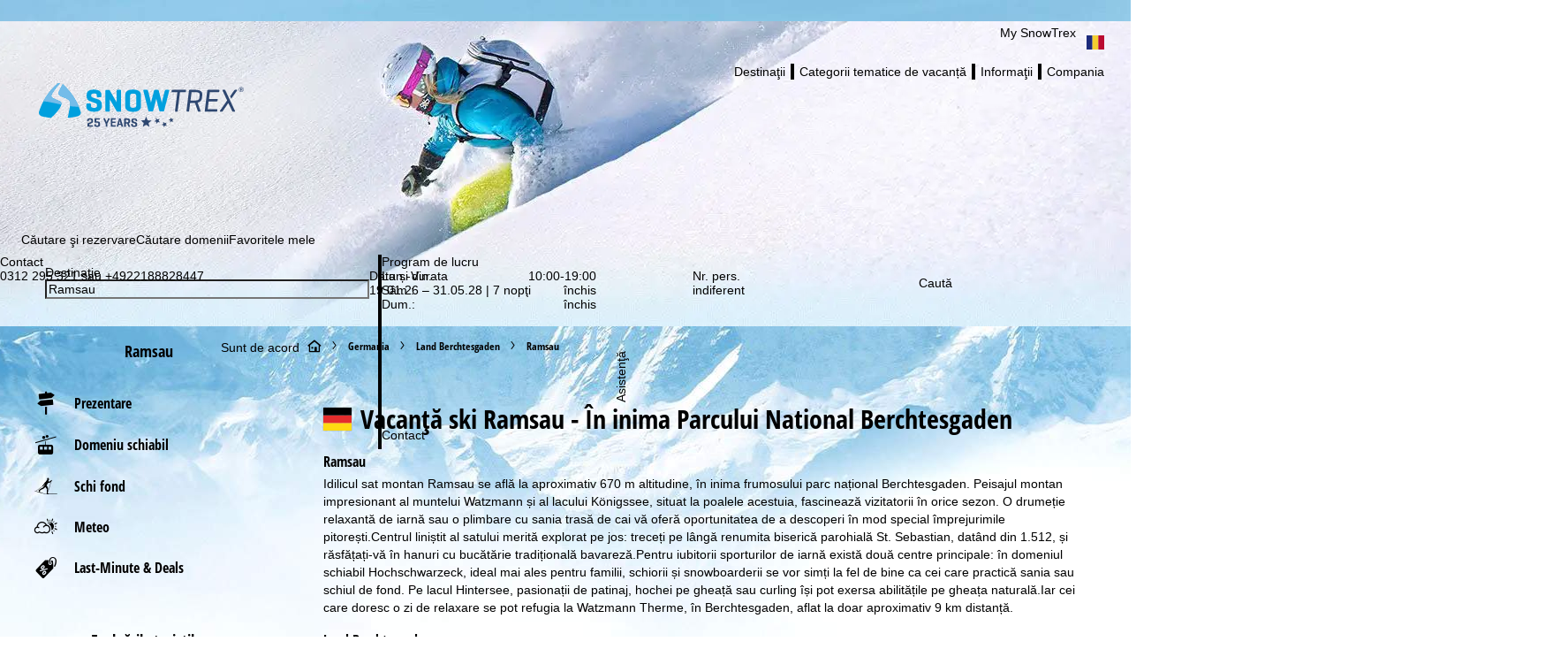

--- FILE ---
content_type: text/html; charset=UTF-8
request_url: https://www.snowtrex.ro/germania/ramsau/oferte-ski.html
body_size: 81006
content:
    

                    <!DOCTYPE html>
    <html xmlns="http://www.w3.org/1999/xhtml" class="no-js" dir="ltr" lang="ro">
    <head>
        <script>performance.mark('html:start');</script>

        <meta charset="UTF-8">
        <meta http-equiv="x-ua-compatible" content="IE=edge,chrome=1">
        <meta name="viewport" content="width=device-width, initial-scale=1">
        <meta name="revisit-after" content="2 days"/>

                                
                            <title>Vacanță ski Ramsau - Vacanță de iarna - Oferte schi - Skipass</title>
            
                            <meta name="description" content="Rezervaţi acum vacanţa la schi în Ramsau la expert. Oferte &#10004;, cu skipass &#10004;, Garanţia celui mai bun preţ &#10004;, rabate pentru copii şi multe altele. - Până la 2500 de oferte ski cu skipass inclus în 500 staţiuni - vacanţe de iarnă la schi economice!">
            
                            <meta name="robots" content="index, follow"/>
                    

        <link rel="canonical" href="https://www.snowtrex.ro/germania/ramsau/oferte-ski.html" />

                                    
    
                                        
    <meta property="og:image" content="https://d3u9sm4kpb9d1j.cloudfront.net/pictures/3126778" />
    <meta property="og:image:width" content="1200" />
    <meta property="og:image:height" content="630" />

<meta property="og:title" content="Vacanță ski Ramsau - Vacanță de iarna - Oferte schi - Skipass" />
<meta property="og:type" content="website" />
<meta property="og:url" content="https://www.snowtrex.ro/germania/ramsau/oferte-ski.html" />
<meta property="og:site_name" content="SnowTrex" />
<meta property="og:locale" content="ro_RO" />
<meta property="og:description" content="Rezervaţi acum vacanţa la schi în Ramsau la expert. Oferte &#10004;, cu skipass &#10004;, Garanţia celui mai bun preţ &#10004;, rabate pentru copii şi multe altele. - Până la 2500 de oferte ski cu skipass inclus în 500 staţiuni - vacanţe de iarnă la schi economice!" />
<meta property="fb:app_id" content="931692006883677"/>
<meta property="fb:admins" content="100001173997897"/>
<meta property="fb:admins" content="1178838601"/>
                    
        

        <link rel="preload" href="//di37gf5astgvt.cloudfront.net/53c7cbe95b/theme/hybrid/fonts/opensanscondensed/latin-ext/open-sans-condensed-v15-latin-ext_latin-700.woff2" as="font" crossorigin>
<link rel="preload" href="//di37gf5astgvt.cloudfront.net/53c7cbe95b/theme/hybrid/fonts/opensans/latin-ext/open-sans-v18-latin-ext_latin-regular.woff2" as="font" crossorigin>

<link rel="preconnect" href="https://www.googletagmanager.com/">
<link rel="dns-prefetch" href="https://www.googletagmanager.com/">

            <link rel="alternate" hreflang="cs" href="https://www.snowtrex.cz/nemecko/ramsau/lyzovani.html">
            <link rel="alternate" hreflang="da" href="https://www.snowtrex.dk/tyskland/ramsau/skiferie.html">
            <link rel="alternate" hreflang="de" href="https://www.snowtrex.de/deutschland/ramsau/skiurlaub.html">
            <link rel="alternate" hreflang="de-AT" href="https://www.snowtrex.at/deutschland/ramsau/schiurlaub.html">
            <link rel="alternate" hreflang="de-CH" href="https://www.snowtrex.ch/deutschland/ramsau/skireisen.html">
            <link rel="alternate" hreflang="en" href="https://www.snowtrex.ie/germany/ramsau/ski-holidays.html">
            <link rel="alternate" hreflang="en-GB" href="https://www.snowtrex.co.uk/germany/ramsau/ski-holidays.html">
            <link rel="alternate" hreflang="en-US" href="https://www.snowtrex.us/germany/ramsau/ski-vacations.html">
            <link rel="alternate" hreflang="es" href="https://www.snowtrex.es/alemania/ramsau/ofertas-esqui.html">
            <link rel="alternate" hreflang="fr" href="https://www.snowtrex.fr/allemagne/ramsau/sejour-ski.html">
            <link rel="alternate" hreflang="it" href="https://www.snowtrex.it/germania/ramsau/settimana-bianca.html">
            <link rel="alternate" hreflang="lt" href="https://www.snowtrex.lt/vokietija/ramsau/slidinejimo-keliones.html">
            <link rel="alternate" hreflang="nl" href="https://www.snowtrex.nl/duitsland/ramsau/wintersport-vakantie.html">
            <link rel="alternate" hreflang="nl-BE" href="https://www.snowtrex.be/duitsland/ramsau/wintersport-vakantie.html">
            <link rel="alternate" hreflang="pl" href="https://www.snowtrex.pl/niemcy/ramsau/narty.html">
            <link rel="alternate" hreflang="ro" href="https://www.snowtrex.ro/germania/ramsau/oferte-ski.html">
            <link rel="alternate" hreflang="sk" href="https://www.snowtrex.sk/nemecko/ramsau/lyzovacka.html">
            <link rel="alternate" hreflang="sv" href="https://www.snowtrex.se/tyskland/ramsau/skidresor.html">
            <link rel="alternate" hreflang="x-default" href="https://www.snowtrex.ie/germany/ramsau/ski-holidays.html">
    
    <link rel="apple-touch-icon" sizes="180x180" href="/apple-touch-icon.png">
    <link rel="icon" type="image/png" sizes="32x32" href="/favicon-32x32.png">
    <link rel="icon" type="image/png" sizes="16x16" href="/favicon-16x16.png">
    <link rel="manifest" href="/site.webmanifest">
    <link rel="mask-icon" href="/safari-pinned-tab.svg" color="#00a0dd">
    <meta name="msapplication-TileColor" content="#00a0dd">
    <meta name="theme-color" content="#ffffff">

<meta name="google-site-verification" content="BUeqTQTDF1XP4RTN9cqhEWwMtq7X26gu_6gnygeUbCo" /><meta name="strucr-confirm" content="816f0d619d2821f47e36b0cf093f7a3f0f4837aa" />

                    <style>
                                @layer reset, webzwei, base, tokens, recipes;
            </style>
        
    
    <style>
                                                
                @font-face {
            font-family: 'opensans_regular';
            src: url('//di37gf5astgvt.cloudfront.net/53c7cbe95b/theme/hybrid/fonts/opensans/latin-ext/open-sans-v18-latin-ext_latin-regular.eot');
            src: url('//di37gf5astgvt.cloudfront.net/53c7cbe95b/theme/hybrid/fonts/opensans/latin-ext/open-sans-v18-latin-ext_latin-regular.eot?#iefix') format('embedded-opentype'),
            url('//di37gf5astgvt.cloudfront.net/53c7cbe95b/theme/hybrid/fonts/opensans/latin-ext/open-sans-v18-latin-ext_latin-regular.woff2') format('woff2'),
            url('//di37gf5astgvt.cloudfront.net/53c7cbe95b/theme/hybrid/fonts/opensans/latin-ext/open-sans-v18-latin-ext_latin-regular.woff') format('woff'),
            url('//di37gf5astgvt.cloudfront.net/53c7cbe95b/theme/hybrid/fonts/opensans/latin-ext/open-sans-v18-latin-ext_latin-regular.ttf') format('truetype'),
            url('//di37gf5astgvt.cloudfront.net/53c7cbe95b/theme/hybrid/fonts/opensans/latin-ext/open-sans-v18-latin-ext_latin-regular.svg#open_sansregular') format('svg');
            font-weight: normal;
            font-style: normal;
            font-display: swap;
        }

                                                        
                @font-face {
            font-family: 'opensans_bold';
            src: url('//di37gf5astgvt.cloudfront.net/53c7cbe95b/theme/hybrid/fonts/opensans/latin-ext/open-sans-v18-latin-ext_latin-700.eot');
            src: url('//di37gf5astgvt.cloudfront.net/53c7cbe95b/theme/hybrid/fonts/opensans/latin-ext/open-sans-v18-latin-ext_latin-700.eot?#iefix') format('embedded-opentype'),
            url('//di37gf5astgvt.cloudfront.net/53c7cbe95b/theme/hybrid/fonts/opensans/latin-ext/open-sans-v18-latin-ext_latin-700.woff2') format('woff2'),
            url('//di37gf5astgvt.cloudfront.net/53c7cbe95b/theme/hybrid/fonts/opensans/latin-ext/open-sans-v18-latin-ext_latin-700.woff') format('woff'),
            url('//di37gf5astgvt.cloudfront.net/53c7cbe95b/theme/hybrid/fonts/opensans/latin-ext/open-sans-v18-latin-ext_latin-700.ttf') format('truetype'),
            url('//di37gf5astgvt.cloudfront.net/53c7cbe95b/theme/hybrid/fonts/opensans/latin-ext/open-sans-v18-latin-ext_latin-700.svg#open_sansbold') format('svg');
            font-weight: normal;
            font-style: normal;
            font-display: swap;
        }

                                                        
                @font-face {
            font-family: 'opensans_semibold';
            src: url('//di37gf5astgvt.cloudfront.net/53c7cbe95b/theme/hybrid/fonts/opensans/latin-ext/open-sans-v18-latin-ext_latin-600.eot');
            src: url('//di37gf5astgvt.cloudfront.net/53c7cbe95b/theme/hybrid/fonts/opensans/latin-ext/open-sans-v18-latin-ext_latin-600.eot?#iefix') format('embedded-opentype'),
            url('//di37gf5astgvt.cloudfront.net/53c7cbe95b/theme/hybrid/fonts/opensans/latin-ext/open-sans-v18-latin-ext_latin-600.woff2') format('woff2'),
            url('//di37gf5astgvt.cloudfront.net/53c7cbe95b/theme/hybrid/fonts/opensans/latin-ext/open-sans-v18-latin-ext_latin-600.woff') format('woff'),
            url('//di37gf5astgvt.cloudfront.net/53c7cbe95b/theme/hybrid/fonts/opensans/latin-ext/open-sans-v18-latin-ext_latin-600.ttf') format('truetype'),
            url('//di37gf5astgvt.cloudfront.net/53c7cbe95b/theme/hybrid/fonts/opensans/latin-ext/open-sans-v18-latin-ext_latin-600.svg#open_sanssemibold') format('svg');
            font-weight: normal;
            font-style: normal;
            font-display: swap;
        }

                                                        
                @font-face {
            font-family: 'opensanscondensed_bold';
            src: url('//di37gf5astgvt.cloudfront.net/53c7cbe95b/theme/hybrid/fonts/opensanscondensed/latin-ext/open-sans-condensed-v15-latin-ext_latin-700.eot');
            src: url('//di37gf5astgvt.cloudfront.net/53c7cbe95b/theme/hybrid/fonts/opensanscondensed/latin-ext/open-sans-condensed-v15-latin-ext_latin-700.eot?#iefix') format('embedded-opentype'),
            url('//di37gf5astgvt.cloudfront.net/53c7cbe95b/theme/hybrid/fonts/opensanscondensed/latin-ext/open-sans-condensed-v15-latin-ext_latin-700.woff2') format('woff2'),
            url('//di37gf5astgvt.cloudfront.net/53c7cbe95b/theme/hybrid/fonts/opensanscondensed/latin-ext/open-sans-condensed-v15-latin-ext_latin-700.woff') format('woff'),
            url('//di37gf5astgvt.cloudfront.net/53c7cbe95b/theme/hybrid/fonts/opensanscondensed/latin-ext/open-sans-condensed-v15-latin-ext_latin-700.ttf') format('truetype'),
            url('//di37gf5astgvt.cloudfront.net/53c7cbe95b/theme/hybrid/fonts/opensanscondensed/latin-ext/open-sans-condensed-v15-latin-ext_latin-700.svg#open_sans_condensedbold') format('svg');
            font-weight: normal;
            font-style: normal;
            font-display: swap;
        }

                                                        
                @font-face {
            font-family: 'trexiconsV2';
            src: url('//di37gf5astgvt.cloudfront.net/53c7cbe95b/theme/hybrid/fonts/icons/trexiconsV2.eot');
            src: url('//di37gf5astgvt.cloudfront.net/53c7cbe95b/theme/hybrid/fonts/icons/trexiconsV2.eot?#iefix') format('embedded-opentype'),
            url('//di37gf5astgvt.cloudfront.net/53c7cbe95b/theme/hybrid/fonts/icons/trexiconsV2.woff2') format('woff2'),
            url('//di37gf5astgvt.cloudfront.net/53c7cbe95b/theme/hybrid/fonts/icons/trexiconsV2.woff') format('woff'),
            url('//di37gf5astgvt.cloudfront.net/53c7cbe95b/theme/hybrid/fonts/icons/trexiconsV2.ttf') format('truetype'),
            url('//di37gf5astgvt.cloudfront.net/53c7cbe95b/theme/hybrid/fonts/icons/trexiconsV2.svg#trexiconsV2') format('svg');
            font-weight: normal;
            font-style: normal;
            font-display: swap;
        }

                                                        
                @font-face {
            font-family: 'trexcountries';
            src: url('//di37gf5astgvt.cloudfront.net/53c7cbe95b/theme/hybrid/fonts/countries/trexcountries.eot');
            src: url('//di37gf5astgvt.cloudfront.net/53c7cbe95b/theme/hybrid/fonts/countries/trexcountries.eot?#iefix') format('embedded-opentype'),
            url('//di37gf5astgvt.cloudfront.net/53c7cbe95b/theme/hybrid/fonts/countries/trexcountries.woff2') format('woff2'),
            url('//di37gf5astgvt.cloudfront.net/53c7cbe95b/theme/hybrid/fonts/countries/trexcountries.woff') format('woff'),
            url('//di37gf5astgvt.cloudfront.net/53c7cbe95b/theme/hybrid/fonts/countries/trexcountries.ttf') format('truetype'),
            url('//di37gf5astgvt.cloudfront.net/53c7cbe95b/theme/hybrid/fonts/countries/trexcountries.svg#trexcountries') format('svg');
            font-weight: normal;
            font-style: normal;
            font-display: swap;
        }

                    </style>


                    
            <link rel="modulepreload" as="script" crossorigin href="https://d35q2nrj7n483q.cloudfront.net/2026-01-15_0958-master-1885/client/assets/HeaderContainer-1TaZ6sec.js">
<link rel="modulepreload" as="script" crossorigin href="https://d35q2nrj7n483q.cloudfront.net/2026-01-15_0958-master-1885/client/entry.js">
<link rel="modulepreload" as="script" crossorigin href="https://d35q2nrj7n483q.cloudfront.net/2026-01-15_0958-master-1885/client/assets/LayoutPart-JZuDLnmx.js">
<link rel="modulepreload" as="script" crossorigin href="https://d35q2nrj7n483q.cloudfront.net/2026-01-15_0958-master-1885/client/assets/TrexIcon-C7Qxmb86.js">
<link rel="modulepreload" as="script" crossorigin href="https://d35q2nrj7n483q.cloudfront.net/2026-01-15_0958-master-1885/client/assets/Divider-Ashcn1VJ.js">
<link rel="modulepreload" as="script" crossorigin href="https://d35q2nrj7n483q.cloudfront.net/2026-01-15_0958-master-1885/client/assets/link-box-C8mT65zB.js">
<link rel="modulepreload" as="script" crossorigin href="https://d35q2nrj7n483q.cloudfront.net/2026-01-15_0958-master-1885/client/assets/Popover-CjWXzTnY.js">
<link rel="modulepreload" as="script" crossorigin href="https://d35q2nrj7n483q.cloudfront.net/2026-01-15_0958-master-1885/client/assets/Button-D_plzVsR.js">
<link rel="modulepreload" as="script" crossorigin href="https://d35q2nrj7n483q.cloudfront.net/2026-01-15_0958-master-1885/client/assets/Text-DWY7Y0rq.js">
<link rel="modulepreload" as="script" crossorigin href="https://d35q2nrj7n483q.cloudfront.net/2026-01-15_0958-master-1885/client/assets/VerticalList-jI0CpN-B.js">
<link rel="modulepreload" as="script" crossorigin href="https://d35q2nrj7n483q.cloudfront.net/2026-01-15_0958-master-1885/client/assets/Image-BgeEaBcW.js">
<link rel="modulepreload" as="script" crossorigin href="https://d35q2nrj7n483q.cloudfront.net/2026-01-15_0958-master-1885/client/assets/v-stack-BzNqr6ca.js">
<link rel="modulepreload" as="script" crossorigin href="https://d35q2nrj7n483q.cloudfront.net/2026-01-15_0958-master-1885/client/assets/grid-DrPm91q7.js">
<link rel="modulepreload" as="script" crossorigin href="https://d35q2nrj7n483q.cloudfront.net/2026-01-15_0958-master-1885/client/assets/grid-item-By6gp_lR.js">
<link rel="modulepreload" as="script" crossorigin href="https://d35q2nrj7n483q.cloudfront.net/2026-01-15_0958-master-1885/client/assets/AccordionWrapper-BE287qPH.js">
<link rel="modulepreload" as="script" crossorigin href="https://d35q2nrj7n483q.cloudfront.net/2026-01-15_0958-master-1885/client/assets/HtmlParser-BT5yjVFM.js">
<link rel="modulepreload" as="script" crossorigin href="https://d35q2nrj7n483q.cloudfront.net/2026-01-15_0958-master-1885/client/assets/Tooltip-CSMFxWob.js">
<link rel="modulepreload" as="script" crossorigin href="https://d35q2nrj7n483q.cloudfront.net/2026-01-15_0958-master-1885/client/assets/icons-UF8qyuu1.js">
<link rel="modulepreload" as="script" crossorigin href="https://d35q2nrj7n483q.cloudfront.net/2026-01-15_0958-master-1885/client/assets/HorizontalList-CsCBPt6n.js">
<link rel="modulepreload" as="script" crossorigin href="https://d35q2nrj7n483q.cloudfront.net/2026-01-15_0958-master-1885/client/assets/h-stack-BnpN0q8b.js">
<link rel="modulepreload" as="script" crossorigin href="https://d35q2nrj7n483q.cloudfront.net/2026-01-15_0958-master-1885/client/assets/Panel-XQEUB6Sq.js">
<link rel="modulepreload" as="script" crossorigin href="https://d35q2nrj7n483q.cloudfront.net/2026-01-15_0958-master-1885/client/assets/LazyHydrateWrapper-C8dE-dpx.js">
<link rel="modulepreload" as="script" crossorigin href="https://d35q2nrj7n483q.cloudfront.net/2026-01-15_0958-master-1885/client/assets/visually-hidden-CAgktIpw.js">
<link rel="modulepreload" as="script" crossorigin href="https://d35q2nrj7n483q.cloudfront.net/2026-01-15_0958-master-1885/client/assets/Dropdown-BLWlNLzY.js">
<link rel="modulepreload" as="script" crossorigin href="https://d35q2nrj7n483q.cloudfront.net/2026-01-15_0958-master-1885/client/assets/useResize-CLy0Xy2p.js">
<link rel="modulepreload" as="script" crossorigin href="https://d35q2nrj7n483q.cloudfront.net/2026-01-15_0958-master-1885/client/assets/SchemaData-3-6ekSTk.js">
<link rel="modulepreload" as="script" crossorigin href="https://d35q2nrj7n483q.cloudfront.net/2026-01-15_0958-master-1885/client/assets/Banner-CXgNzfNK.js">
<link rel="modulepreload" as="script" crossorigin href="https://d35q2nrj7n483q.cloudfront.net/2026-01-15_0958-master-1885/client/assets/index.browser.esm-Bb5IbHx5.js">
<link rel="modulepreload" as="script" crossorigin href="https://d35q2nrj7n483q.cloudfront.net/2026-01-15_0958-master-1885/client/assets/create-recipe-context-DNrD2H2O.js">
<link rel="modulepreload" as="script" crossorigin href="https://d35q2nrj7n483q.cloudfront.net/2026-01-15_0958-master-1885/client/assets/index-CZ8ZGiyv.js">
<link rel="modulepreload" as="script" crossorigin href="https://d35q2nrj7n483q.cloudfront.net/2026-01-15_0958-master-1885/client/assets/stack-fwmI01qr.js">
<link rel="modulepreload" as="script" crossorigin href="https://d35q2nrj7n483q.cloudfront.net/2026-01-15_0958-master-1885/client/assets/attr-BK0jWGov.js">
<link rel="modulepreload" as="script" crossorigin href="https://d35q2nrj7n483q.cloudfront.net/2026-01-15_0958-master-1885/client/assets/AffiliateFooterContainer-CXhw2alj.js">
<link rel="modulepreload" as="script" crossorigin href="https://d35q2nrj7n483q.cloudfront.net/2026-01-15_0958-master-1885/client/assets/FooterContainer-M_KLeZ-I.js">
<link rel="modulepreload" as="script" crossorigin href="https://d35q2nrj7n483q.cloudfront.net/2026-01-15_0958-master-1885/client/assets/SearchGroupContainer-CTGTJgj6.js">
<link rel="modulepreload" as="script" crossorigin href="https://d35q2nrj7n483q.cloudfront.net/2026-01-15_0958-master-1885/client/assets/SearchProvider-Ekbl0OjY.js">
<link rel="modulepreload" as="script" crossorigin href="https://d35q2nrj7n483q.cloudfront.net/2026-01-15_0958-master-1885/client/assets/InputField-jnpYJv_4.js">
<link rel="modulepreload" as="script" crossorigin href="https://d35q2nrj7n483q.cloudfront.net/2026-01-15_0958-master-1885/client/assets/use-token-CVM5cfxr.js">
<link rel="modulepreload" as="script" crossorigin href="https://d35q2nrj7n483q.cloudfront.net/2026-01-15_0958-master-1885/client/assets/Checkbox-CRWaYofj.js">
<link rel="modulepreload" as="script" crossorigin href="https://d35q2nrj7n483q.cloudfront.net/2026-01-15_0958-master-1885/client/assets/DestinationHeader-M984EynG.js">
<link rel="modulepreload" as="script" crossorigin href="https://d35q2nrj7n483q.cloudfront.net/2026-01-15_0958-master-1885/client/assets/CookieConsentContainer-BE-X-EuE.js">
<link rel="modulepreload" as="script" crossorigin href="https://d35q2nrj7n483q.cloudfront.net/2026-01-15_0958-master-1885/client/assets/TrackingContainer-DRiDGz8q.js">
<link rel="modulepreload" as="script" crossorigin href="https://d35q2nrj7n483q.cloudfront.net/2026-01-15_0958-master-1885/client/assets/ExperimentSettingsContainer-CD3U0oiq.js">
<link rel="modulepreload" as="script" crossorigin href="https://d35q2nrj7n483q.cloudfront.net/2026-01-15_0958-master-1885/client/assets/SupportSliderContainer-CabmoQR3.js">
<link rel="modulepreload" as="script" crossorigin href="https://d35q2nrj7n483q.cloudfront.net/2026-01-15_0958-master-1885/client/assets/center-DWbi4cql.js">
<link rel="modulepreload" as="script" crossorigin href="https://d35q2nrj7n483q.cloudfront.net/2026-01-15_0958-master-1885/client/assets/SafeBookingCarouselContainer-BxQXV4LI.js">
<link rel="modulepreload" as="script" crossorigin href="https://d35q2nrj7n483q.cloudfront.net/2026-01-15_0958-master-1885/client/assets/Carousel-lN5oDi6f.js">
<link rel="modulepreload" as="script" crossorigin href="https://d35q2nrj7n483q.cloudfront.net/2026-01-15_0958-master-1885/client/assets/StickyNewsletterContainer-BywkHFIi.js">
             <!-- ssr head -->
            
            
            
            <style data-emotion="css-global 0"></style><style data-emotion="css-global 1g7vkzn-var(--tt-colors-content-headline)-var(--tt-colors-content-headline-inverse)-var(--tt-text-transforms-accent)">:where(.tt-webdrei-component:not(#SearchResultsContainer)){line-height:1.5;--font-fallback:ui-sans-serif,system-ui,-apple-system,BlinkMacSystemFont,'Segoe UI',Roboto,'Helvetica Neue',Arial,'Noto Sans',sans-serif,'Apple Color Emoji','Segoe UI Emoji','Segoe UI Symbol','Noto Color Emoji';-webkit-text-size-adjust:100%;-webkit-font-smoothing:antialiased;-moz-osx-font-smoothing:grayscale;text-rendering:optimizeLegibility;touch-action:manipulation;-moz-tab-size:4;tab-size:4;font-family:var(--global-font-body, var(--font-fallback));}:where(.tt-webdrei-component:not(#SearchResultsContainer)) *{margin:0px;padding:0px;font:inherit;word-wrap:break-word;-webkit-tap-highlight-color:transparent;}:where(.tt-webdrei-component:not(#SearchResultsContainer)) *,:where(.tt-webdrei-component:not(#SearchResultsContainer)) *::before,:where(.tt-webdrei-component:not(#SearchResultsContainer)) *::after,:where(.tt-webdrei-component:not(#SearchResultsContainer)) *::backdrop{box-sizing:border-box;border-width:0px;border-style:solid;border-color:var(--global-color-border, currentColor);}:where(.tt-webdrei-component:not(#SearchResultsContainer)) hr{height:0px;color:inherit;border-top-width:1px;}:where(.tt-webdrei-component:not(#SearchResultsContainer)) body{min-height:100dvh;position:relative;}:where(.tt-webdrei-component:not(#SearchResultsContainer)) img{border-style:none;}:where(.tt-webdrei-component:not(#SearchResultsContainer)) img,:where(.tt-webdrei-component:not(#SearchResultsContainer)) svg,:where(.tt-webdrei-component:not(#SearchResultsContainer)) video,:where(.tt-webdrei-component:not(#SearchResultsContainer)) canvas,:where(.tt-webdrei-component:not(#SearchResultsContainer)) audio,:where(.tt-webdrei-component:not(#SearchResultsContainer)) iframe,:where(.tt-webdrei-component:not(#SearchResultsContainer)) embed,:where(.tt-webdrei-component:not(#SearchResultsContainer)) object{display:block;vertical-align:middle;}:where(.tt-webdrei-component:not(#SearchResultsContainer)) iframe{border:none;}:where(.tt-webdrei-component:not(#SearchResultsContainer)) img,:where(.tt-webdrei-component:not(#SearchResultsContainer)) video{max-width:100%;height:auto;}:where(.tt-webdrei-component:not(#SearchResultsContainer)) p,:where(.tt-webdrei-component:not(#SearchResultsContainer)) h1,:where(.tt-webdrei-component:not(#SearchResultsContainer)) h2,:where(.tt-webdrei-component:not(#SearchResultsContainer)) h3,:where(.tt-webdrei-component:not(#SearchResultsContainer)) h4,:where(.tt-webdrei-component:not(#SearchResultsContainer)) h5,:where(.tt-webdrei-component:not(#SearchResultsContainer)) h6{overflow-wrap:break-word;}:where(.tt-webdrei-component:not(#SearchResultsContainer)) ol,:where(.tt-webdrei-component:not(#SearchResultsContainer)) ul{list-style:none;}:where(.tt-webdrei-component:not(#SearchResultsContainer)) code,:where(.tt-webdrei-component:not(#SearchResultsContainer)) kbd,:where(.tt-webdrei-component:not(#SearchResultsContainer)) pre,:where(.tt-webdrei-component:not(#SearchResultsContainer)) samp{font-size:1em;}:where(.tt-webdrei-component:not(#SearchResultsContainer)) button,:where(.tt-webdrei-component:not(#SearchResultsContainer)) [type='button'],:where(.tt-webdrei-component:not(#SearchResultsContainer)) [type='reset'],:where(.tt-webdrei-component:not(#SearchResultsContainer)) [type='submit']{-webkit-appearance:button;background-color:transparent;background-image:none;}:where(.tt-webdrei-component:not(#SearchResultsContainer)) button,:where(.tt-webdrei-component:not(#SearchResultsContainer)) input,:where(.tt-webdrei-component:not(#SearchResultsContainer)) optgroup,:where(.tt-webdrei-component:not(#SearchResultsContainer)) select,:where(.tt-webdrei-component:not(#SearchResultsContainer)) textarea{color:inherit;}:where(.tt-webdrei-component:not(#SearchResultsContainer)) button,:where(.tt-webdrei-component:not(#SearchResultsContainer)) select{text-transform:none;}:where(.tt-webdrei-component:not(#SearchResultsContainer)) table{text-indent:0px;border-color:inherit;border-collapse:collapse;}:where(.tt-webdrei-component:not(#SearchResultsContainer)) *::-webkit-input-placeholder{opacity:unset;color:#9ca3af;-webkit-user-select:none;-moz-user-select:none;-ms-user-select:none;user-select:none;}:where(.tt-webdrei-component:not(#SearchResultsContainer)) *::-moz-placeholder{opacity:unset;color:#9ca3af;-webkit-user-select:none;-moz-user-select:none;-ms-user-select:none;user-select:none;}:where(.tt-webdrei-component:not(#SearchResultsContainer)) *:-ms-input-placeholder{opacity:unset;color:#9ca3af;-webkit-user-select:none;-moz-user-select:none;-ms-user-select:none;user-select:none;}:where(.tt-webdrei-component:not(#SearchResultsContainer)) *::placeholder{opacity:unset;color:#9ca3af;-webkit-user-select:none;-moz-user-select:none;-ms-user-select:none;user-select:none;}:where(.tt-webdrei-component:not(#SearchResultsContainer)) textarea{resize:vertical;}:where(.tt-webdrei-component:not(#SearchResultsContainer)) summary{display:-webkit-box;display:-webkit-list-item;display:-ms-list-itembox;display:list-item;}:where(.tt-webdrei-component:not(#SearchResultsContainer)) small{font-size:80%;}:where(.tt-webdrei-component:not(#SearchResultsContainer)) sub,:where(.tt-webdrei-component:not(#SearchResultsContainer)) sup{font-size:75%;line-height:0;position:relative;vertical-align:baseline;}:where(.tt-webdrei-component:not(#SearchResultsContainer)) sub{bottom:-0.25em;}:where(.tt-webdrei-component:not(#SearchResultsContainer)) sup{top:-0.5em;}:where(.tt-webdrei-component:not(#SearchResultsContainer)) dialog{padding:0px;}:where(.tt-webdrei-component:not(#SearchResultsContainer)) a{color:inherit;-webkit-text-decoration:inherit;text-decoration:inherit;}:where(.tt-webdrei-component:not(#SearchResultsContainer)) abbr:where([title]){-webkit-text-decoration:underline dotted;text-decoration:underline dotted;}:where(.tt-webdrei-component:not(#SearchResultsContainer)) b,:where(.tt-webdrei-component:not(#SearchResultsContainer)) strong{font-weight:bolder;}:where(.tt-webdrei-component:not(#SearchResultsContainer)) code,:where(.tt-webdrei-component:not(#SearchResultsContainer)) kbd,:where(.tt-webdrei-component:not(#SearchResultsContainer)) samp,:where(.tt-webdrei-component:not(#SearchResultsContainer)) pre{font-size:1em;--font-mono-fallback:ui-monospace,SFMono-Regular,Menlo,Monaco,Consolas,'Liberation Mono','Courier New';font-family:var(--global-font-mono, var(--font-mono-fallback));}:where(.tt-webdrei-component:not(#SearchResultsContainer)) input[type="text"],:where(.tt-webdrei-component:not(#SearchResultsContainer)) input[type="email"],:where(.tt-webdrei-component:not(#SearchResultsContainer)) input[type="search"],:where(.tt-webdrei-component:not(#SearchResultsContainer)) input[type="password"]{-webkit-appearance:none;-moz-appearance:none;}:where(.tt-webdrei-component:not(#SearchResultsContainer)) input[type='search']{-webkit-appearance:textfield;outline-offset:-2px;}:where(.tt-webdrei-component:not(#SearchResultsContainer))::-webkit-search-decoration,:where(.tt-webdrei-component:not(#SearchResultsContainer))::-webkit-search-cancel-button{-webkit-appearance:none;}:where(.tt-webdrei-component:not(#SearchResultsContainer))::-webkit-file-upload-button{-webkit-appearance:button;font:inherit;}:where(.tt-webdrei-component:not(#SearchResultsContainer)) input[type="number"]::-webkit-inner-spin-button,:where(.tt-webdrei-component:not(#SearchResultsContainer)) input[type="number"]::-webkit-outer-spin-button{height:auto;}:where(.tt-webdrei-component:not(#SearchResultsContainer)) input[type='number']{-moz-appearance:textfield;}:where(.tt-webdrei-component:not(#SearchResultsContainer)):-moz-ui-invalid{box-shadow:none;}:where(.tt-webdrei-component:not(#SearchResultsContainer)):-moz-focusring{outline:auto;}:where(.tt-webdrei-component:not(#SearchResultsContainer)) [hidden]:where(:not([hidden='until-found'])){display:none!important;}@-webkit-keyframes spin{0%{-webkit-transform:rotate(0deg);-moz-transform:rotate(0deg);-ms-transform:rotate(0deg);transform:rotate(0deg);}100%{-webkit-transform:rotate(360deg);-moz-transform:rotate(360deg);-ms-transform:rotate(360deg);transform:rotate(360deg);}}@keyframes spin{0%{-webkit-transform:rotate(0deg);-moz-transform:rotate(0deg);-ms-transform:rotate(0deg);transform:rotate(0deg);}100%{-webkit-transform:rotate(360deg);-moz-transform:rotate(360deg);-ms-transform:rotate(360deg);transform:rotate(360deg);}}@-webkit-keyframes pulse{50%{opacity:0.5;}}@keyframes pulse{50%{opacity:0.5;}}@-webkit-keyframes ping{75%,100%{-webkit-transform:scale(2);-moz-transform:scale(2);-ms-transform:scale(2);transform:scale(2);opacity:0;}}@keyframes ping{75%,100%{-webkit-transform:scale(2);-moz-transform:scale(2);-ms-transform:scale(2);transform:scale(2);opacity:0;}}@-webkit-keyframes bounce{0%,100%{-webkit-transform:translateY(-25%);-moz-transform:translateY(-25%);-ms-transform:translateY(-25%);transform:translateY(-25%);-webkit-animation-timing-function:cubic-bezier(0.8,0,1,1);animation-timing-function:cubic-bezier(0.8,0,1,1);}50%{-webkit-transform:none;-moz-transform:none;-ms-transform:none;transform:none;-webkit-animation-timing-function:cubic-bezier(0,0,0.2,1);animation-timing-function:cubic-bezier(0,0,0.2,1);}}@keyframes bounce{0%,100%{-webkit-transform:translateY(-25%);-moz-transform:translateY(-25%);-ms-transform:translateY(-25%);transform:translateY(-25%);-webkit-animation-timing-function:cubic-bezier(0.8,0,1,1);animation-timing-function:cubic-bezier(0.8,0,1,1);}50%{-webkit-transform:none;-moz-transform:none;-ms-transform:none;transform:none;-webkit-animation-timing-function:cubic-bezier(0,0,0.2,1);animation-timing-function:cubic-bezier(0,0,0.2,1);}}@-webkit-keyframes bg-position{from{-webkit-background-position:var(--animate-from, 1rem) 0;background-position:var(--animate-from, 1rem) 0;}to{-webkit-background-position:var(--animate-to, 0) 0;background-position:var(--animate-to, 0) 0;}}@keyframes bg-position{from{-webkit-background-position:var(--animate-from, 1rem) 0;background-position:var(--animate-from, 1rem) 0;}to{-webkit-background-position:var(--animate-to, 0) 0;background-position:var(--animate-to, 0) 0;}}@-webkit-keyframes position{from{inset-inline-start:var(--animate-from-x);inset-block-start:var(--animate-from-y);}to{inset-inline-start:var(--animate-to-x);inset-block-start:var(--animate-to-y);}}@keyframes position{from{inset-inline-start:var(--animate-from-x);inset-block-start:var(--animate-from-y);}to{inset-inline-start:var(--animate-to-x);inset-block-start:var(--animate-to-y);}}@-webkit-keyframes circular-progress{0%{stroke-dasharray:1,400;stroke-dashoffset:0;}50%{stroke-dasharray:400,400;stroke-dashoffset:-100%;}100%{stroke-dasharray:400,400;stroke-dashoffset:-260%;}}@keyframes circular-progress{0%{stroke-dasharray:1,400;stroke-dashoffset:0;}50%{stroke-dasharray:400,400;stroke-dashoffset:-100%;}100%{stroke-dasharray:400,400;stroke-dashoffset:-260%;}}@-webkit-keyframes expand-height{from{height:0;}to{height:var(--height);}}@keyframes expand-height{from{height:0;}to{height:var(--height);}}@-webkit-keyframes collapse-height{from{height:var(--height);}to{height:0;}}@keyframes collapse-height{from{height:var(--height);}to{height:0;}}@-webkit-keyframes expand-width{from{width:0;}to{width:var(--width);}}@keyframes expand-width{from{width:0;}to{width:var(--width);}}@-webkit-keyframes collapse-width{from{height:var(--width);}to{height:0;}}@keyframes collapse-width{from{height:var(--width);}to{height:0;}}@-webkit-keyframes fade-in{from{opacity:0;}to{opacity:1;}}@keyframes fade-in{from{opacity:0;}to{opacity:1;}}@-webkit-keyframes fade-out{from{opacity:1;}to{opacity:0;}}@keyframes fade-out{from{opacity:1;}to{opacity:0;}}@-webkit-keyframes slide-from-left-full{from{-webkit-translate:-100% 0;-moz-translate:-100% 0;-ms-translate:-100% 0;translate:-100% 0;}to{-webkit-translate:0 0;-moz-translate:0 0;-ms-translate:0 0;translate:0 0;}}@keyframes slide-from-left-full{from{-webkit-translate:-100% 0;-moz-translate:-100% 0;-ms-translate:-100% 0;translate:-100% 0;}to{-webkit-translate:0 0;-moz-translate:0 0;-ms-translate:0 0;translate:0 0;}}@-webkit-keyframes slide-from-right-full{from{-webkit-translate:100% 0;-moz-translate:100% 0;-ms-translate:100% 0;translate:100% 0;}to{-webkit-translate:0 0;-moz-translate:0 0;-ms-translate:0 0;translate:0 0;}}@keyframes slide-from-right-full{from{-webkit-translate:100% 0;-moz-translate:100% 0;-ms-translate:100% 0;translate:100% 0;}to{-webkit-translate:0 0;-moz-translate:0 0;-ms-translate:0 0;translate:0 0;}}@-webkit-keyframes slide-from-top-full{from{-webkit-translate:0 -100%;-moz-translate:0 -100%;-ms-translate:0 -100%;translate:0 -100%;}to{-webkit-translate:0 0;-moz-translate:0 0;-ms-translate:0 0;translate:0 0;}}@keyframes slide-from-top-full{from{-webkit-translate:0 -100%;-moz-translate:0 -100%;-ms-translate:0 -100%;translate:0 -100%;}to{-webkit-translate:0 0;-moz-translate:0 0;-ms-translate:0 0;translate:0 0;}}@-webkit-keyframes slide-from-bottom-full{from{-webkit-translate:0 100%;-moz-translate:0 100%;-ms-translate:0 100%;translate:0 100%;}to{-webkit-translate:0 0;-moz-translate:0 0;-ms-translate:0 0;translate:0 0;}}@keyframes slide-from-bottom-full{from{-webkit-translate:0 100%;-moz-translate:0 100%;-ms-translate:0 100%;translate:0 100%;}to{-webkit-translate:0 0;-moz-translate:0 0;-ms-translate:0 0;translate:0 0;}}@-webkit-keyframes slide-to-left-full{from{-webkit-translate:0 0;-moz-translate:0 0;-ms-translate:0 0;translate:0 0;}to{-webkit-translate:-100% 0;-moz-translate:-100% 0;-ms-translate:-100% 0;translate:-100% 0;}}@keyframes slide-to-left-full{from{-webkit-translate:0 0;-moz-translate:0 0;-ms-translate:0 0;translate:0 0;}to{-webkit-translate:-100% 0;-moz-translate:-100% 0;-ms-translate:-100% 0;translate:-100% 0;}}@-webkit-keyframes slide-to-right-full{from{-webkit-translate:0 0;-moz-translate:0 0;-ms-translate:0 0;translate:0 0;}to{-webkit-translate:100% 0;-moz-translate:100% 0;-ms-translate:100% 0;translate:100% 0;}}@keyframes slide-to-right-full{from{-webkit-translate:0 0;-moz-translate:0 0;-ms-translate:0 0;translate:0 0;}to{-webkit-translate:100% 0;-moz-translate:100% 0;-ms-translate:100% 0;translate:100% 0;}}@-webkit-keyframes slide-to-top-full{from{-webkit-translate:0 0;-moz-translate:0 0;-ms-translate:0 0;translate:0 0;}to{-webkit-translate:0 -100%;-moz-translate:0 -100%;-ms-translate:0 -100%;translate:0 -100%;}}@keyframes slide-to-top-full{from{-webkit-translate:0 0;-moz-translate:0 0;-ms-translate:0 0;translate:0 0;}to{-webkit-translate:0 -100%;-moz-translate:0 -100%;-ms-translate:0 -100%;translate:0 -100%;}}@-webkit-keyframes slide-to-bottom-full{from{-webkit-translate:0 0;-moz-translate:0 0;-ms-translate:0 0;translate:0 0;}to{-webkit-translate:0 100%;-moz-translate:0 100%;-ms-translate:0 100%;translate:0 100%;}}@keyframes slide-to-bottom-full{from{-webkit-translate:0 0;-moz-translate:0 0;-ms-translate:0 0;translate:0 0;}to{-webkit-translate:0 100%;-moz-translate:0 100%;-ms-translate:0 100%;translate:0 100%;}}@-webkit-keyframes slide-from-top{0%{-webkit-translate:0 -0.5rem;-moz-translate:0 -0.5rem;-ms-translate:0 -0.5rem;translate:0 -0.5rem;}to{-webkit-translate:0;-moz-translate:0;-ms-translate:0;translate:0;}}@keyframes slide-from-top{0%{-webkit-translate:0 -0.5rem;-moz-translate:0 -0.5rem;-ms-translate:0 -0.5rem;translate:0 -0.5rem;}to{-webkit-translate:0;-moz-translate:0;-ms-translate:0;translate:0;}}@-webkit-keyframes slide-from-bottom{0%{-webkit-translate:0 0.5rem;-moz-translate:0 0.5rem;-ms-translate:0 0.5rem;translate:0 0.5rem;}to{-webkit-translate:0;-moz-translate:0;-ms-translate:0;translate:0;}}@keyframes slide-from-bottom{0%{-webkit-translate:0 0.5rem;-moz-translate:0 0.5rem;-ms-translate:0 0.5rem;translate:0 0.5rem;}to{-webkit-translate:0;-moz-translate:0;-ms-translate:0;translate:0;}}@-webkit-keyframes slide-from-left{0%{-webkit-translate:-0.5rem 0;-moz-translate:-0.5rem 0;-ms-translate:-0.5rem 0;translate:-0.5rem 0;}to{-webkit-translate:0;-moz-translate:0;-ms-translate:0;translate:0;}}@keyframes slide-from-left{0%{-webkit-translate:-0.5rem 0;-moz-translate:-0.5rem 0;-ms-translate:-0.5rem 0;translate:-0.5rem 0;}to{-webkit-translate:0;-moz-translate:0;-ms-translate:0;translate:0;}}@-webkit-keyframes slide-from-right{0%{-webkit-translate:0.5rem 0;-moz-translate:0.5rem 0;-ms-translate:0.5rem 0;translate:0.5rem 0;}to{-webkit-translate:0;-moz-translate:0;-ms-translate:0;translate:0;}}@keyframes slide-from-right{0%{-webkit-translate:0.5rem 0;-moz-translate:0.5rem 0;-ms-translate:0.5rem 0;translate:0.5rem 0;}to{-webkit-translate:0;-moz-translate:0;-ms-translate:0;translate:0;}}@-webkit-keyframes slide-to-top{0%{-webkit-translate:0;-moz-translate:0;-ms-translate:0;translate:0;}to{-webkit-translate:0 -0.5rem;-moz-translate:0 -0.5rem;-ms-translate:0 -0.5rem;translate:0 -0.5rem;}}@keyframes slide-to-top{0%{-webkit-translate:0;-moz-translate:0;-ms-translate:0;translate:0;}to{-webkit-translate:0 -0.5rem;-moz-translate:0 -0.5rem;-ms-translate:0 -0.5rem;translate:0 -0.5rem;}}@-webkit-keyframes slide-to-bottom{0%{-webkit-translate:0;-moz-translate:0;-ms-translate:0;translate:0;}to{-webkit-translate:0 0.5rem;-moz-translate:0 0.5rem;-ms-translate:0 0.5rem;translate:0 0.5rem;}}@keyframes slide-to-bottom{0%{-webkit-translate:0;-moz-translate:0;-ms-translate:0;translate:0;}to{-webkit-translate:0 0.5rem;-moz-translate:0 0.5rem;-ms-translate:0 0.5rem;translate:0 0.5rem;}}@-webkit-keyframes slide-to-left{0%{-webkit-translate:0;-moz-translate:0;-ms-translate:0;translate:0;}to{-webkit-translate:-0.5rem 0;-moz-translate:-0.5rem 0;-ms-translate:-0.5rem 0;translate:-0.5rem 0;}}@keyframes slide-to-left{0%{-webkit-translate:0;-moz-translate:0;-ms-translate:0;translate:0;}to{-webkit-translate:-0.5rem 0;-moz-translate:-0.5rem 0;-ms-translate:-0.5rem 0;translate:-0.5rem 0;}}@-webkit-keyframes slide-to-right{0%{-webkit-translate:0;-moz-translate:0;-ms-translate:0;translate:0;}to{-webkit-translate:0.5rem 0;-moz-translate:0.5rem 0;-ms-translate:0.5rem 0;translate:0.5rem 0;}}@keyframes slide-to-right{0%{-webkit-translate:0;-moz-translate:0;-ms-translate:0;translate:0;}to{-webkit-translate:0.5rem 0;-moz-translate:0.5rem 0;-ms-translate:0.5rem 0;translate:0.5rem 0;}}@-webkit-keyframes scale-in{from{scale:0.95;}to{scale:1;}}@keyframes scale-in{from{scale:0.95;}to{scale:1;}}@-webkit-keyframes scale-out{from{scale:1;}to{scale:0.95;}}@keyframes scale-out{from{scale:1;}to{scale:0.95;}}html>body{font-family:var(--tt-fonts-general-font);color:var(--tt-colors-content-primary);line-height:var(--tt-line-heights-loose);font-size:14px;}:where(html, .chakra-theme){--tt-aspect-ratios-square:1/1;--tt-aspect-ratios-landscape:4/3;--tt-aspect-ratios-portrait:3/4;--tt-aspect-ratios-wide:16/9;--tt-aspect-ratios-ultrawide:18/5;--tt-aspect-ratios-golden:1.618/1;--tt-animations-spin:spin 1s linear infinite;--tt-animations-ping:ping 1s cubic-bezier(0, 0, 0.2, 1) infinite;--tt-animations-pulse:pulse 2s cubic-bezier(0.4, 0, 0.6, 1) infinite;--tt-animations-bounce:bounce 1s infinite;--tt-blurs-sm:4px;--tt-blurs-md:8px;--tt-blurs-lg:12px;--tt-blurs-xl:16px;--tt-blurs-2xl:24px;--tt-blurs-3xl:40px;--tt-blurs-4xl:64px;--tt-borders-0:0px;--tt-borders-xs:1px solid;--tt-borders-sm:2px solid;--tt-borders-md:3px solid;--tt-borders-lg:4px solid;--tt-borders-xl:5px solid;--tt-borders-sm-accent:2px dashed;--tt-colors-transparent:transparent;--tt-colors-current:currentColor;--tt-colors-black:#09090B;--tt-colors-white:#FFFFFF;--tt-colors-white-alpha-50:rgba(255, 255, 255, 0.04);--tt-colors-white-alpha-100:rgba(255, 255, 255, 0.06);--tt-colors-white-alpha-200:rgba(255, 255, 255, 0.08);--tt-colors-white-alpha-300:rgba(255, 255, 255, 0.16);--tt-colors-white-alpha-400:rgba(255, 255, 255, 0.24);--tt-colors-white-alpha-500:rgba(255, 255, 255, 0.36);--tt-colors-white-alpha-600:rgba(255, 255, 255, 0.48);--tt-colors-white-alpha-700:rgba(255, 255, 255, 0.64);--tt-colors-white-alpha-800:rgba(255, 255, 255, 0.80);--tt-colors-white-alpha-900:rgba(255, 255, 255, 0.92);--tt-colors-white-alpha-950:rgba(255, 255, 255, 0.95);--tt-colors-black-alpha-50:rgba(0, 0, 0, 0.04);--tt-colors-black-alpha-100:rgba(0, 0, 0, 0.06);--tt-colors-black-alpha-200:rgba(0, 0, 0, 0.08);--tt-colors-black-alpha-300:rgba(0, 0, 0, 0.16);--tt-colors-black-alpha-400:rgba(0, 0, 0, 0.24);--tt-colors-black-alpha-500:rgba(0, 0, 0, 0.36);--tt-colors-black-alpha-600:rgba(0, 0, 0, 0.48);--tt-colors-black-alpha-700:rgba(0, 0, 0, 0.64);--tt-colors-black-alpha-800:rgba(0, 0, 0, 0.80);--tt-colors-black-alpha-900:rgba(0, 0, 0, 0.92);--tt-colors-black-alpha-950:rgba(0, 0, 0, 0.95);--tt-colors-gray-50:#fafafa;--tt-colors-gray-100:#f4f4f5;--tt-colors-gray-200:#e4e4e7;--tt-colors-gray-300:#d4d4d8;--tt-colors-gray-400:#a1a1aa;--tt-colors-gray-500:#71717a;--tt-colors-gray-600:#52525b;--tt-colors-gray-700:#3f3f46;--tt-colors-gray-800:#27272a;--tt-colors-gray-900:#18181b;--tt-colors-gray-950:#111111;--tt-colors-red-50:#fef2f2;--tt-colors-red-100:#fee2e2;--tt-colors-red-200:#fecaca;--tt-colors-red-300:#fca5a5;--tt-colors-red-400:#f87171;--tt-colors-red-500:#ef4444;--tt-colors-red-600:#dc2626;--tt-colors-red-700:#991919;--tt-colors-red-800:#511111;--tt-colors-red-900:#300c0c;--tt-colors-red-950:#1f0808;--tt-colors-orange-50:#fff7ed;--tt-colors-orange-100:#ffedd5;--tt-colors-orange-200:#fed7aa;--tt-colors-orange-300:#fdba74;--tt-colors-orange-400:#fb923c;--tt-colors-orange-500:#f97316;--tt-colors-orange-600:#ea580c;--tt-colors-orange-700:#92310a;--tt-colors-orange-800:#6c2710;--tt-colors-orange-900:#3b1106;--tt-colors-orange-950:#220a04;--tt-colors-yellow-50:#fefce8;--tt-colors-yellow-100:#fef9c3;--tt-colors-yellow-200:#fef08a;--tt-colors-yellow-300:#fde047;--tt-colors-yellow-400:#facc15;--tt-colors-yellow-500:#eab308;--tt-colors-yellow-600:#ca8a04;--tt-colors-yellow-700:#845209;--tt-colors-yellow-800:#713f12;--tt-colors-yellow-900:#422006;--tt-colors-yellow-950:#281304;--tt-colors-green-50:#f0fdf4;--tt-colors-green-100:#dcfce7;--tt-colors-green-200:#bbf7d0;--tt-colors-green-300:#86efac;--tt-colors-green-400:#4ade80;--tt-colors-green-500:#22c55e;--tt-colors-green-600:#16a34a;--tt-colors-green-700:#116932;--tt-colors-green-800:#124a28;--tt-colors-green-900:#042713;--tt-colors-green-950:#03190c;--tt-colors-teal-50:#f0fdfa;--tt-colors-teal-100:#ccfbf1;--tt-colors-teal-200:#99f6e4;--tt-colors-teal-300:#5eead4;--tt-colors-teal-400:#2dd4bf;--tt-colors-teal-500:#14b8a6;--tt-colors-teal-600:#0d9488;--tt-colors-teal-700:#0c5d56;--tt-colors-teal-800:#114240;--tt-colors-teal-900:#032726;--tt-colors-teal-950:#021716;--tt-colors-blue-50:#eff6ff;--tt-colors-blue-100:#dbeafe;--tt-colors-blue-200:#bfdbfe;--tt-colors-blue-300:#a3cfff;--tt-colors-blue-400:#60a5fa;--tt-colors-blue-500:#3b82f6;--tt-colors-blue-600:#2563eb;--tt-colors-blue-700:#173da6;--tt-colors-blue-800:#1a3478;--tt-colors-blue-900:#14204a;--tt-colors-blue-950:#0c142e;--tt-colors-cyan-50:#ecfeff;--tt-colors-cyan-100:#cffafe;--tt-colors-cyan-200:#a5f3fc;--tt-colors-cyan-300:#67e8f9;--tt-colors-cyan-400:#22d3ee;--tt-colors-cyan-500:#06b6d4;--tt-colors-cyan-600:#0891b2;--tt-colors-cyan-700:#0c5c72;--tt-colors-cyan-800:#134152;--tt-colors-cyan-900:#072a38;--tt-colors-cyan-950:#051b24;--tt-colors-purple-50:#faf5ff;--tt-colors-purple-100:#f3e8ff;--tt-colors-purple-200:#e9d5ff;--tt-colors-purple-300:#d8b4fe;--tt-colors-purple-400:#c084fc;--tt-colors-purple-500:#a855f7;--tt-colors-purple-600:#9333ea;--tt-colors-purple-700:#641ba3;--tt-colors-purple-800:#4a1772;--tt-colors-purple-900:#2f0553;--tt-colors-purple-950:#1a032e;--tt-colors-pink-50:#fdf2f8;--tt-colors-pink-100:#fce7f3;--tt-colors-pink-200:#fbcfe8;--tt-colors-pink-300:#f9a8d4;--tt-colors-pink-400:#f472b6;--tt-colors-pink-500:#ec4899;--tt-colors-pink-600:#db2777;--tt-colors-pink-700:#a41752;--tt-colors-pink-800:#6d0e34;--tt-colors-pink-900:#45061f;--tt-colors-pink-950:#2c0514;--tt-colors-offer-regular:#009fd9;--tt-colors-offer-request:#5e82b1;--tt-colors-info-medium:#6280b5;--tt-colors-mail-background:#e3f8ff;--tt-colors-accent-shout:#ffb500;--tt-colors-accent-shout-active:#e6a80e;--tt-colors-subu-1:#00b1d9;--tt-colors-subu-2:#009fd9;--tt-colors-subu-accent-1:#008ec2;--tt-colors-subu-accent-2:#004b66;--tt-colors-accent-cheer:#009fd9;--tt-colors-accent-cheer-active:#008ec2;--tt-colors-accent-scream:#da1e28;--tt-colors-benefit-medium:#9ac433;--tt-colors-benefit-dark:#587a20;--tt-colors-neutral-800:#333333;--tt-colors-accent-yell:#f67510;--tt-colors-accent-talk:#003f8a;--tt-colors-subu-accent-3:rgba(0, 63, 138, 0.8);--tt-colors-background-page:#f6f6f6;--tt-colors-benefit-light:#F1FFD0;--tt-colors-boxshadow-neutral-3:rgba(51,51,51,0.3);--tt-colors-boxshadow-neutral-4:rgba(51,51,51,0.4);--tt-colors-boxshadow-neutral-5:rgba(51,51,51,0.5);--tt-colors-boxshadow-neutral-6:rgba(51,51,51,0.6);--tt-colors-boxshadow-neutral-7:rgba(51,51,51,0.7);--tt-colors-error-dark:#E8000D;--tt-colors-error-light:#FFEDEE;--tt-colors-error-medium:#FF7077;--tt-colors-favicon-mask-icon-color:#00a0dd;--tt-colors-favicon-ms-application-tile-color:#00a0dd;--tt-colors-favicon-theme-color:#ffffff;--tt-colors-info-dark:#003F8A;--tt-colors-info-light:#eafaff;--tt-colors-neutral-000:#fafafa;--tt-colors-neutral-100:#f5f5f5;--tt-colors-neutral-200:#EDEDED;--tt-colors-neutral-300:#E5E5E5;--tt-colors-neutral-400:#DBDBDB;--tt-colors-neutral-500:#d0d0d0;--tt-colors-neutral-600:#9a9a9a;--tt-colors-neutral-700:#808080;--tt-colors-neutral-900:#292929;--tt-colors-offer-special:#d1348b;--tt-colors-offer-unavailable:#D3D3D3;--tt-colors-overlay-backdrop-default:rgba(0, 0, 0, 0.75);--tt-colors-overlay-card:rgba(255, 255, 255, 0.6);--tt-colors-overlay-content:#333333;--tt-colors-overlay-content-outline:#ffffff;--tt-colors-overlay-image-1:rgba(255, 255, 255, 0.7);--tt-colors-overlay-image-2:rgba(0, 0, 0, 0.5);--tt-colors-overlay-image-content:#333333;--tt-colors-overlay-image-hover:rgba(0, 63, 138, 0.5);--tt-colors-overlay-image-placeholder:rgba(0, 0, 0, 0.1);--tt-colors-slope-level-1:#42910e;--tt-colors-slope-level-2:#1042b5;--tt-colors-slope-level-3:#ff0000;--tt-colors-slope-level-4:#000000;--tt-colors-success-dark:#43580E;--tt-colors-success-light:#EDFFD6;--tt-colors-success-medium:#789E19;--tt-colors-travel-category-1:#44C0B9;--tt-colors-travel-category-2:#FC830D;--tt-colors-travel-category-3:#37D3FF;--tt-colors-travel-category-4:#FF4525;--tt-colors-travel-category-5:#D6358D;--tt-colors-travel-category-6:#4B165F;--tt-colors-travel-category-7:#BA7CAF;--tt-colors-travel-category-8:#63C074;--tt-colors-travel-category-9:#ADA485;--tt-colors-warning-dark:#D99A00;--tt-colors-warning-light:#fffcd6;--tt-colors-warning-medium:#e7bc52;--tt-colors-chromatic-000:#f0fcff;--tt-colors-chromatic-100:#e3f8ff;--tt-colors-chromatic-200:#c3deee;--tt-colors-chromatic-300:#a2c3de;--tt-colors-chromatic-400:#82a9cd;--tt-colors-chromatic-500:#618ebc;--tt-colors-chromatic-600:#4174ab;--tt-colors-chromatic-700:#20599b;--tt-colors-chromatic-800:#003f8a;--tt-colors-chromatic-900:#002a5c;--tt-colors-neutral-white:#ffffff;--tt-colors-neutral-black:#000000;--tt-colors-background-page-outer:#f6f6f6;--tt-colors-mail-panel-background-header-dark:#003f8a;--tt-colors-mail-table-background-footer:#e3f8ff;--tt-colors-mail-table-content-accent:#003f8a;--tt-colors-internal-chromatic-alpha80:rgba(255, 0, 0, 0.8);--tt-colors-internal-chromatic-alpha60:rgba(225, 77, 34, 0.6);--tt-colors-external-american-express:#006fcf;--tt-colors-internal-chromatic-alpha10:rgba(255, 0, 0, 0.1);--tt-colors-internal-neutral-alpha95:rgba(246, 246, 246, 0.95);--tt-durations-fastest:50ms;--tt-durations-faster:100ms;--tt-durations-fast:150ms;--tt-durations-moderate:200ms;--tt-durations-slow:300ms;--tt-durations-slower:400ms;--tt-durations-slowest:500ms;--tt-easings-ease-in:cubic-bezier(0.42, 0, 1, 1);--tt-easings-ease-out:cubic-bezier(0, 0, 0.58, 1);--tt-easings-ease-in-out:cubic-bezier(0.42, 0, 0.58, 1);--tt-easings-ease-in-smooth:cubic-bezier(0.32, 0.72, 0, 1);--tt-fonts-heading:Inter,-apple-system,BlinkMacSystemFont,"Segoe UI",Helvetica,Arial,sans-serif,"Apple Color Emoji","Segoe UI Emoji","Segoe UI Symbol";--tt-fonts-body:Inter,-apple-system,BlinkMacSystemFont,"Segoe UI",Helvetica,Arial,sans-serif,"Apple Color Emoji","Segoe UI Emoji","Segoe UI Symbol";--tt-fonts-mono:SFMono-Regular,Menlo,Monaco,Consolas,"Liberation Mono","Courier New",monospace;--tt-fonts-brand:opensanscondensed_bold,arial,sans-serif;--tt-fonts-general:Arial,sans-serif;--tt-fonts-utility:opensans_regular,arial,sans-serif;--tt-fonts-utility-strong:opensans_bold,arial,sans-serif;--tt-font-sizes-3xs:0.625rem;--tt-font-sizes-2xs:0.75rem;--tt-font-sizes-xs:0.875rem;--tt-font-sizes-sm:1rem;--tt-font-sizes-md:1.125rem;--tt-font-sizes-lg:1.25rem;--tt-font-sizes-xl:1.5rem;--tt-font-sizes-2xl:1.625rem;--tt-font-sizes-3xl:1.875rem;--tt-font-sizes-4xl:2.125rem;--tt-font-sizes-5xl:2.25rem;--tt-font-weights-thin:100;--tt-font-weights-extralight:200;--tt-font-weights-light:300;--tt-font-weights-normal:400;--tt-font-weights-medium:500;--tt-font-weights-semibold:600;--tt-font-weights-bold:700;--tt-font-weights-extrabold:800;--tt-font-weights-black:900;--tt-font-weights-regular:400;--tt-letter-spacings-tighter:-0.05em;--tt-letter-spacings-tight:-0.025em;--tt-letter-spacings-wide:0.025em;--tt-letter-spacings-wider:0.05em;--tt-letter-spacings-widest:0.1em;--tt-line-heights-shorter:1.25;--tt-line-heights-short:1.375;--tt-line-heights-moderate:1.5;--tt-line-heights-tall:1.625;--tt-line-heights-taller:2;--tt-line-heights-none:0;--tt-line-heights-tight:1;--tt-line-heights-compact:1.2;--tt-line-heights-loose:1.45;--tt-line-heights-wide:2;--tt-radii-0:0px;--tt-radii-none:0;--tt-radii-2xs:0.0625rem;--tt-radii-xs:2px;--tt-radii-sm:3px;--tt-radii-md:5px;--tt-radii-lg:10px;--tt-radii-xl:0.75rem;--tt-radii-2xl:1rem;--tt-radii-3xl:1.5rem;--tt-radii-4xl:2rem;--tt-radii-full:var(--tt-radii-max);--tt-radii-max:100px;--tt-spacing-0:0px;--tt-spacing-1:4px;--tt-spacing-2:8px;--tt-spacing-3:12px;--tt-spacing-4:16px;--tt-spacing-5:20px;--tt-spacing-6:24px;--tt-spacing-7:28px;--tt-spacing-8:32px;--tt-spacing-9:36px;--tt-spacing-10:40px;--tt-spacing-11:44px;--tt-spacing-12:48px;--tt-spacing-13:52px;--tt-spacing-14:56px;--tt-spacing-15:60px;--tt-spacing-16:4rem;--tt-spacing-20:5rem;--tt-spacing-24:96px;--tt-spacing-28:7rem;--tt-spacing-29:116px;--tt-spacing-32:8rem;--tt-spacing-36:9rem;--tt-spacing-40:10rem;--tt-spacing-44:11rem;--tt-spacing-48:12rem;--tt-spacing-52:13rem;--tt-spacing-56:14rem;--tt-spacing-60:15rem;--tt-spacing-64:16rem;--tt-spacing-72:18rem;--tt-spacing-80:20rem;--tt-spacing-96:24rem;--tt-spacing-0\.5:2px;--tt-spacing-1\.5:6px;--tt-spacing-2\.5:10px;--tt-spacing-3\.5:14px;--tt-spacing-4\.5:1.125rem;--tt-spacing-auto:auto;--tt-spacing-3-responsive:clamp(12px, 3%, 32px);--tt-spacing-4-responsive:clamp(16px, 3%, 32px);--tt-spacing-7\.5:30px;--tt-sizes-1:0.25rem;--tt-sizes-2:0.5rem;--tt-sizes-3:0.75rem;--tt-sizes-4:1rem;--tt-sizes-5:1.25rem;--tt-sizes-6:1.5rem;--tt-sizes-7:1.75rem;--tt-sizes-8:2rem;--tt-sizes-9:2.25rem;--tt-sizes-10:2.5rem;--tt-sizes-11:2.75rem;--tt-sizes-12:3rem;--tt-sizes-14:3.5rem;--tt-sizes-16:4rem;--tt-sizes-20:5rem;--tt-sizes-24:6rem;--tt-sizes-28:7rem;--tt-sizes-32:8rem;--tt-sizes-36:9rem;--tt-sizes-40:10rem;--tt-sizes-44:11rem;--tt-sizes-48:12rem;--tt-sizes-52:13rem;--tt-sizes-56:14rem;--tt-sizes-60:15rem;--tt-sizes-64:16rem;--tt-sizes-72:18rem;--tt-sizes-80:20rem;--tt-sizes-96:24rem;--tt-sizes-3xs:14rem;--tt-sizes-2xs:16rem;--tt-sizes-xs:20rem;--tt-sizes-sm:24rem;--tt-sizes-md:28rem;--tt-sizes-lg:32rem;--tt-sizes-xl:36rem;--tt-sizes-2xl:42rem;--tt-sizes-3xl:48rem;--tt-sizes-4xl:56rem;--tt-sizes-5xl:64rem;--tt-sizes-6xl:72rem;--tt-sizes-7xl:80rem;--tt-sizes-8xl:90rem;--tt-sizes-0\.5:0.125rem;--tt-sizes-1\.5:0.375rem;--tt-sizes-2\.5:0.625rem;--tt-sizes-3\.5:0.875rem;--tt-sizes-4\.5:1.125rem;--tt-sizes-1\/2:50%;--tt-sizes-1\/3:33.333333%;--tt-sizes-2\/3:66.666667%;--tt-sizes-1\/4:25%;--tt-sizes-3\/4:75%;--tt-sizes-1\/5:20%;--tt-sizes-2\/5:40%;--tt-sizes-3\/5:60%;--tt-sizes-4\/5:80%;--tt-sizes-1\/6:16.666667%;--tt-sizes-2\/6:33.333333%;--tt-sizes-3\/6:50%;--tt-sizes-4\/6:66.666667%;--tt-sizes-5\/6:83.333333%;--tt-sizes-1\/12:8.333333%;--tt-sizes-2\/12:16.666667%;--tt-sizes-3\/12:25%;--tt-sizes-4\/12:33.333333%;--tt-sizes-5\/12:41.666667%;--tt-sizes-6\/12:50%;--tt-sizes-7\/12:58.333333%;--tt-sizes-8\/12:66.666667%;--tt-sizes-9\/12:75%;--tt-sizes-10\/12:83.333333%;--tt-sizes-11\/12:91.666667%;--tt-sizes-max:max-content;--tt-sizes-min:min-content;--tt-sizes-fit:fit-content;--tt-sizes-prose:60ch;--tt-sizes-full:100%;--tt-sizes-dvh:100dvh;--tt-sizes-svh:100svh;--tt-sizes-lvh:100lvh;--tt-sizes-dvw:100dvw;--tt-sizes-svw:100svw;--tt-sizes-lvw:100lvw;--tt-sizes-vw:100vw;--tt-sizes-vh:100vh;--tt-sizes-icon-2\.5:0.625rem;--tt-sizes-icon-3:0.75rem;--tt-sizes-icon-4:1rem;--tt-sizes-icon-5:1.25rem;--tt-sizes-icon-6:1.5rem;--tt-sizes-icon-7:1.75rem;--tt-sizes-icon-8:2rem;--tt-sizes-icon-12:3rem;--tt-sizes-icon-20:5rem;--tt-sizes-icon-1:0.25rem;--tt-sizes-icon-1\.5:0.375rem;--tt-sizes-icon-2:0.5rem;--tt-sizes-icon-3\.5:0.875rem;--tt-sizes-icon-4\.5:1.125rem;--tt-sizes-icon-9:2.25rem;--tt-sizes-icon-10:2.5rem;--tt-sizes-icon-11:2.75rem;--tt-sizes-icon-14:3.5rem;--tt-sizes-icon-16:4rem;--tt-sizes-icon-13:3.25rem;--tt-sizes-breakpoint-sm:450px;--tt-sizes-breakpoint-md:570px;--tt-sizes-breakpoint-lg:820px;--tt-sizes-breakpoint-xl:1010px;--tt-sizes-breakpoint-2xl:1010px;--tt-z-index-hide:-1;--tt-z-index-base:0;--tt-z-index-docked:10;--tt-z-index-dropdown:50;--tt-z-index-sticky:1100;--tt-z-index-banner:10;--tt-z-index-overlay:20;--tt-z-index-modal:3000;--tt-z-index-popover:50;--tt-z-index-skip-nav:1600;--tt-z-index-toast:1700;--tt-z-index-tooltip:3000;--tt-z-index-max:2147483647;--tt-z-index-cookieconsent:2258594001;--tt-z-index-ribbon:-10;--tt-z-index-tooltip-grounded:0;--tt-z-index-modal-iframe:3000;--tt-z-index-subu-tab:10;--tt-z-index-sticky-subu:2500;--tt-z-index-sticky-newsletter:2000;--tt-z-index-gallery-overlay:10;--tt-z-index-subu-error-tooltip:20;--tt-z-index-mainmenu-popover:1010;--tt-z-index-subu-popover:1005;--tt-z-index-more-countries-menu:20;--tt-z-index-support-slider:2600;--tt-z-index-autocomplete-menu:100;--tt-z-index-subu-datepicker:60;--tt-z-index-panel-loading:30;--tt-z-index-slider-icon:50;--tt-z-index-filter-note:40;--tt-z-index-subu-input:50;--tt-z-index-header:1010;--tt-z-index-layout-page-outer:5;--tt-cursor-button:pointer;--tt-cursor-checkbox:default;--tt-cursor-disabled:not-allowed;--tt-cursor-menuitem:default;--tt-cursor-option:default;--tt-cursor-radio:default;--tt-cursor-slider:default;--tt-cursor-switch:pointer;--tt-shadows-none:none;--tt-shadows-style-1:0 0 4px;--tt-shadows-style-2:0 3px 4px 0;--tt-shadows-style-3:0 0 5px;--tt-shadows-style-4:0 0 10px;--tt-shadows-style-5:0 0 2px;--tt-shadows-style-border:0 0 0 1px;--tt-shadows-tooltip-style-top:2px 2px 0 0;--tt-shadows-tooltip-style-right:-2px 2px 0 0;--tt-shadows-tooltip-style-bottom:-2px -2px 0 0;--tt-shadows-tooltip-style-left:2px -2px 0 0;--tt-text-transforms-none:none;--tt-text-transforms-accent:uppercase;--tt-assets-page-background:url(https://d11syb1cddzdrh.cloudfront.net/webdrei/layout/content-bg_st.png) repeat top center;--tt-breakpoints-sm:450px;--tt-breakpoints-md:570px;--tt-breakpoints-lg:820px;--tt-breakpoints-xl:1010px;--tt-breakpoints-2xl:1010px;--tt-colors-background-accent-1:var(--tt-colors-chromatic-100);--tt-colors-background-accent-2:var(--tt-colors-chromatic-200);--tt-colors-content-headline:var(--tt-colors-accent-talk);--tt-colors-form-content-subu:var(--tt-colors-content-headline-inverse);--tt-colors-background-accent-3:var(--tt-colors-accent-cheer);--tt-colors-form-background-accent:var(--tt-colors-accent-cheer);--tt-colors-form-border-accent:var(--tt-colors-accent-cheer);--tt-colors-background-benefit:var(--tt-colors-benefit-medium);--tt-colors-background-default:var(--tt-colors-neutral-white);--tt-colors-background-error-dark:var(--tt-colors-error-dark);--tt-colors-background-error-light:var(--tt-colors-error-light);--tt-colors-background-inverse:var(--tt-colors-chromatic-800);--tt-colors-border-accent:var(--tt-colors-accent-talk);--tt-colors-border-divider-1:var(--tt-colors-neutral-300);--tt-colors-border-divider-2:var(--tt-colors-neutral-600);--tt-colors-border-divider-3:var(--tt-colors-neutral-400);--tt-colors-content-accent:var(--tt-colors-accent-talk);--tt-colors-content-benefit:var(--tt-colors-benefit-medium);--tt-colors-content-brand-dark:var(--tt-colors-chromatic-800);--tt-colors-content-brand-light:var(--tt-colors-accent-cheer);--tt-colors-content-cta:var(--tt-colors-accent-shout);--tt-colors-content-disabled:var(--tt-colors-neutral-600);--tt-colors-content-headline-inverse:var(--tt-colors-neutral-white);--tt-colors-content-information:var(--tt-colors-info-dark);--tt-colors-content-inverse:var(--tt-colors-neutral-white);--tt-colors-content-inverse-active:var(--tt-colors-info-light);--tt-colors-content-link:var(--tt-colors-accent-cheer);--tt-colors-content-link-active:var(--tt-colors-info-dark);--tt-colors-content-link-inverse:var(--tt-colors-neutral-white);--tt-colors-content-link-inverse-active:var(--tt-colors-info-light);--tt-colors-content-link-secondary:var(--tt-colors-neutral-900);--tt-colors-content-link-secondary-active:var(--tt-colors-info-dark);--tt-colors-content-neutral-dark:var(--tt-colors-neutral-600);--tt-colors-content-neutral-light:var(--tt-colors-neutral-500);--tt-colors-content-primary:var(--tt-colors-neutral-900);--tt-colors-content-scream:var(--tt-colors-accent-scream);--tt-colors-content-secondary:var(--tt-colors-neutral-600);--tt-colors-content-tip:var(--tt-colors-benefit-medium);--tt-colors-focus-outline:var(--tt-colors-chromatic-800);--tt-colors-form-background:var(--tt-colors-background-default);--tt-colors-form-background-active:var(--tt-colors-chromatic-100);--tt-colors-form-border:var(--tt-colors-neutral-400);--tt-colors-form-border-accent-active:var(--tt-colors-chromatic-800);--tt-colors-form-border-active:var(--tt-colors-neutral-600);--tt-colors-form-border-disabled:var(--tt-colors-neutral-200);--tt-colors-form-border-subu:var(--tt-colors-subu-accent-1);--tt-colors-form-border-subu-active:var(--tt-colors-subu-accent-2);--tt-colors-form-content:var(--tt-colors-neutral-900);--tt-colors-form-content-accent:var(--tt-colors-accent-talk);--tt-colors-form-content-placeholder:var(--tt-colors-neutral-600);--tt-colors-form-error:var(--tt-colors-error-dark);--tt-colors-travel-category-family:var(--tt-colors-travel-category-2);--tt-colors-travel-category-glacier:var(--tt-colors-travel-category-3);--tt-colors-travel-category-low-cost:var(--tt-colors-travel-category-5);--tt-colors-travel-category-luxury:var(--tt-colors-travel-category-6);--tt-colors-travel-category-on-the-piste:var(--tt-colors-travel-category-1);--tt-colors-travel-category-short-breaks:var(--tt-colors-travel-category-4);--tt-colors-travel-category-spa:var(--tt-colors-travel-category-7);--tt-colors-background-default-active-2:var(--tt-colors-chromatic-200);--tt-colors-background-default-active-1:var(--tt-colors-chromatic-100);--tt-colors-background-neutral-1:var(--tt-colors-neutral-100);--tt-colors-content-benefit-subtle:var(--tt-colors-benefit-medium);--tt-colors-background-neutral-2:var(--tt-colors-neutral-300);--tt-colors-form-background-accent-active:var(--tt-colors-chromatic-800);--tt-colors-internal-background-1:var(--tt-colors-internal-chromatic-alpha80);--tt-colors-internal-background-2:var(--tt-colors-internal-chromatic-alpha60);--tt-colors-internal-background-3:var(--tt-colors-internal-chromatic-alpha10);--tt-colors-menutab-background-active:var(--tt-colors-chromatic-100);--tt-colors-subu-infobox-background:var(--tt-colors-info-light);--tt-colors-popover-background-inner:var(--tt-colors-chromatic-100);--tt-colors-tooltip-default-text:var(--tt-colors-content-inverse);--tt-colors-cookieconsent-content:var(--tt-colors-content-inverse);--tt-colors-cookieconsent-content-link:var(--tt-colors-content-link-inverse);--tt-colors-cookieconsent-content-link-active:var(--tt-colors-content-link-inverse-active);--tt-colors-cookieconsent-content-headline:var(--tt-colors-content-headline-inverse);--tt-colors-tooltip-background:var(--tt-colors-info-dark);--tt-colors-tooltip-content:var(--tt-colors-content-inverse);--tt-colors-button-background-filtercategory:var(--tt-colors-accent-cheer);--tt-colors-button-content-filtercategory:var(--tt-colors-content-headline-inverse);--tt-colors-cookieconsent-background:var(--tt-colors-background-inverse);--tt-colors-gallerynavigationimage-active:var(--tt-colors-accent-talk);--tt-colors-modal-content-header:var(--tt-colors-content-headline-inverse);--tt-colors-modal-background-header:var(--tt-colors-chromatic-800);--tt-colors-supportslider-border-divider:var(--tt-colors-chromatic-600);--tt-colors-preheader-background:var(--tt-colors-accent-talk);--tt-colors-preheader-content:var(--tt-colors-content-inverse);--tt-colors-mainmenu-link-active:var(--tt-colors-chromatic-800);--tt-colors-autocomplete-category-background:var(--tt-colors-neutral-200);--tt-colors-button-background-benefit:var(--tt-colors-benefit-medium);--tt-colors-button-background-benefit-active:var(--tt-colors-benefit-dark);--tt-colors-button-background-cta:var(--tt-colors-accent-shout);--tt-colors-button-background-cta-active:var(--tt-colors-accent-shout-active);--tt-colors-button-background-disabled:var(--tt-colors-neutral-500);--tt-colors-button-background-regular:var(--tt-colors-accent-cheer);--tt-colors-button-background-regular-active:var(--tt-colors-accent-cheer-active);--tt-colors-classification-content:var(--tt-colors-neutral-800);--tt-colors-classification-filter-content-disabled:var(--tt-colors-neutral-800);--tt-colors-datepicker-background-header:var(--tt-colors-accent-cheer);--tt-colors-datepicker-button-background-hover:var(--tt-colors-chromatic-600);--tt-colors-favorite-content-active:var(--tt-colors-accent-scream);--tt-colors-favorite-content-inactive:var(--tt-colors-neutral-600);--tt-colors-filternote-background:var(--tt-colors-accent-yell);--tt-colors-menutab-background-inactive:var(--tt-colors-background-neutral-1);--tt-colors-panel-background-header-dark:var(--tt-colors-chromatic-800);--tt-colors-panel-background-header-light:var(--tt-colors-neutral-200);--tt-colors-subu-background-gradient-bottom:var(--tt-colors-subu-2);--tt-colors-subu-background-gradient-top:var(--tt-colors-subu-1);--tt-colors-subu-content-form-label:var(--tt-colors-content-headline);--tt-colors-subu-content-label:var(--tt-colors-content-headline-inverse);--tt-colors-subu-tab-background-active:var(--tt-colors-subu-1);--tt-colors-subu-tab-background-inactive:var(--tt-colors-subu-accent-3);--tt-colors-supportslider-background:var(--tt-colors-chromatic-800);--tt-colors-tooltip-border:var(--tt-colors-border-accent);--tt-colors-accentcontenttile-background-accent:var(--tt-colors-accent-talk);--tt-colors-accentcontenttile-background-accent-active:var(--tt-colors-chromatic-900);--tt-colors-header-background:var(--tt-colors-background-default);--tt-colors-mainmenu-link:var(--tt-colors-accent-cheer);--tt-colors-headerbanner-background:var(--tt-colors-neutral-white);--tt-colors-headerbanner-content:var(--tt-colors-content-primary);--tt-colors-table-border:var(--tt-colors-border-divider-3);--tt-colors-table-background:var(--tt-colors-background-default);--tt-colors-table-background-footer:var(--tt-colors-chromatic-000);--tt-colors-teaser-icon:var(--tt-colors-accent-cheer);--tt-colors-headermobile-content:var(--tt-colors-accent-cheer);--tt-colors-headermobile-content-active:var(--tt-colors-accent-talk);--tt-colors-layoutpart-header-background:var(--tt-colors-neutral-white);--tt-colors-subu-tab-content-inactive:var(--tt-colors-content-inverse);--tt-colors-subu-tab-content-active:var(--tt-colors-content-inverse);--tt-colors-subu-content-form-icon:var(--tt-colors-form-content-accent);--tt-colors-table-content-accent:var(--tt-colors-content-accent);--tt-colors-internal-background-headline-info-panel:var(--tt-colors-internal-background-2);--tt-colors-internal-background-env-banner:var(--tt-colors-internal-background-1);--tt-colors-internal-background-info-panel:var(--tt-colors-internal-neutral-alpha95);--tt-colors-internal-background-placeholder:var(--tt-colors-internal-background-3);--tt-colors-internal-background-placeholder-title:var(--tt-colors-internal-background-1);--tt-shadows-tooltip-arrow-border-left:var(--tt-shadows-none) var(--tt-colors-tooltip-border);--tt-shadows-tooltip-arrow-border-right:var(--tt-shadows-none) var(--tt-colors-tooltip-border);--tt-shadows-tooltip-arrow-border-top:var(--tt-shadows-none) var(--tt-colors-tooltip-border);--tt-shadows-tooltip-arrow-border-bottom:var(--tt-shadows-none) var(--tt-colors-tooltip-border);--tt-shadows-preset-card-elevated:var(--tt-shadows-style-1) var(--tt-colors-boxshadow-neutral-3);--tt-shadows-preset-card-elevated-active:var(--tt-shadows-style-1) var(--tt-colors-boxshadow-neutral-4);--tt-shadows-preset-form-elevated:var(--tt-shadows-style-1) var(--tt-colors-boxshadow-neutral-3);--tt-shadows-preset-form-elevated-active:var(--tt-shadows-style-1) var(--tt-colors-boxshadow-neutral-3);--tt-shadows-preset-banner-elevated:var(--tt-shadows-style-4) var(--tt-colors-boxshadow-neutral-7);--tt-shadows-cookieconsent:var(--tt-shadows-style-3) var(--tt-colors-boxshadow-neutral-7);--tt-shadows-more-countries-menu:var(--tt-shadows-style-2) var(--tt-colors-boxshadow-neutral-3);--tt-shadows-modal:var(--tt-shadows-style-3) var(--tt-colors-boxshadow-neutral-7);--tt-shadows-ribbon:var(--tt-shadows-style-5) var(--tt-colors-boxshadow-neutral-5);--tt-shadows-header-minimal:var(--tt-shadows-style-1) var(--tt-colors-boxshadow-neutral-7);--tt-shadows-uigraphic-flag-border:var(--tt-shadows-style-border) var(--tt-colors-neutral-300);--tt-shadows-page:var(--tt-shadows-style-3) var(--tt-colors-boxshadow-neutral-4);--tt-radii-l1:var(--tt-radii-xs);--tt-radii-l2:var(--tt-radii-sm);--tt-radii-l3:var(--tt-radii-md);--tt-radii-primary:var(--tt-radii-md);--tt-radii-secondary:var(--tt-radii-sm);--tt-radii-searchgroup-background:var(--tt-radii-lg);--tt-borders-primary:var(--tt-borders-xs);--tt-borders-secondary:var(--tt-borders-sm);--tt-borders-card:var(--tt-borders-xs);--tt-borders-internal-accent-1:var(--tt-borders-sm-accent);--tt-borders-preset-warning:var(--tt-borders-primary) var(--tt-colors-warning-medium);--tt-borders-tooltip:var(--tt-borders-0) var(--tt-colors-tooltip-border);--tt-borders-divider-1:var(--tt-borders-primary) var(--tt-colors-border-divider-1);--tt-borders-divider-2:var(--tt-borders-primary) var(--tt-colors-border-divider-2);--tt-borders-divider-3:var(--tt-borders-primary) var(--tt-colors-border-divider-3);--tt-borders-divider-page-section:var(--tt-borders-primary) var(--tt-colors-border-divider-2);--tt-borders-datepicker-button:var(--tt-borders-primary) var(--tt-colors-neutral-300);--tt-borders-panelcontent-error:var(--tt-borders-card) var(--tt-colors-error-medium);--tt-borders-focus-outline:var(--tt-borders-secondary) var(--tt-colors-focus-outline);--tt-borders-footerrow-graphic:var(--tt-borders-primary) var(--tt-colors-border-divider-1);--tt-borders-menutab:var(--tt-borders-primary) var(--tt-colors-neutral-300);--tt-borders-menutab-active:var(--tt-borders-secondary) var(--tt-colors-info-dark);--tt-borders-subu-tab:var(--tt-borders-primary) var(--tt-colors-subu-content-label);--tt-borders-preset-card:var(--tt-borders-card) var(--tt-colors-neutral-300);--tt-borders-preset-table:var(--tt-borders-primary) var(--tt-colors-neutral-300);--tt-borders-preset-table-active:var(--tt-borders-primary) var(--tt-colors-info-dark);--tt-borders-preset-form-default:var(--tt-borders-secondary) var(--tt-colors-form-border);--tt-borders-preset-form-default-active:var(--tt-borders-secondary) var(--tt-colors-form-border-active);--tt-borders-preset-form-accent:var(--tt-borders-secondary) var(--tt-colors-form-border-accent);--tt-borders-preset-form-accent-active:var(--tt-borders-secondary) var(--tt-colors-form-border-accent-active);--tt-borders-preset-form-disabled:var(--tt-borders-secondary) var(--tt-colors-form-border-disabled);--tt-borders-preset-form-subu:var(--tt-borders-secondary) var(--tt-colors-form-border-subu);--tt-borders-preset-form-subu-active:var(--tt-borders-secondary) var(--tt-colors-form-border-subu-active);--tt-borders-preset-form-light:var(--tt-borders-primary) var(--tt-colors-neutral-600);--tt-borders-preset-form-error:var(--tt-borders-secondary) var(--tt-colors-form-error);--tt-borders-preset-benefit:var(--tt-borders-primary) var(--tt-colors-benefit-medium);--tt-borders-preset-accent:var(--tt-borders-secondary) var(--tt-colors-border-accent);--tt-borders-supportslider-divider:var(--tt-borders-primary) var(--tt-colors-supportslider-border-divider);--tt-borders-headerbanner:var(--tt-borders-primary) var(--tt-colors-border-divider-3);--tt-borders-preset-placeholder:var(--tt-borders-sm-accent) var(--tt-colors-internal-chromatic-alpha80);--tt-fonts-general-font:var(--tt-fonts-general);--tt-fonts-brand-font:var(--tt-fonts-brand);--tt-fonts-utility-font:var(--tt-fonts-utility);--tt-fonts-utility-font-strong:var(--tt-fonts-utility-strong);--tt-text-transforms-accent-headline:var(--tt-text-transforms-accent);--tt-text-transforms-accent-label:var(--tt-text-transforms-accent);--tt-text-transforms-accent-button:var(--tt-text-transforms-accent);--tt-spacing-inputfield:var(--tt-spacing-0) var(--tt-spacing-2);--tt-spacing-searchresultheader-base:var(--tt-spacing-3-responsive) var(--tt-spacing-3-responsive) var(--tt-spacing-0);--tt-spacing-searchresultheader-base-button:var(--tt-spacing-1) var(--tt-spacing-2);--tt-spacing-searchresultheader-lg:var(--tt-spacing-4) var(--tt-spacing-4-responsive);--tt-spacing-searchresult-base:var(--tt-spacing-3-responsive) var(--tt-spacing-3-responsive) var(--tt-spacing-0);--tt-spacing-searchresult-lg:var(--tt-spacing-4-responsive) var(--tt-spacing-4-responsive) var(--tt-spacing-0);--tt-spacing-searchresult-content:var(--tt-spacing-4) var(--tt-spacing-4-responsive) var(--tt-spacing-4-responsive);--tt-spacing-header-menu:var(--tt-spacing-3) var(--tt-spacing-4);--tt-spacing-pagelayout:var(--tt-spacing-6);}:root,.light{--tt-colors-bg:var(--tt-colors-white);--tt-colors-bg-subtle:var(--tt-colors-gray-50);--tt-colors-bg-muted:var(--tt-colors-gray-100);--tt-colors-bg-emphasized:var(--tt-colors-gray-200);--tt-colors-bg-inverted:var(--tt-colors-black);--tt-colors-bg-panel:var(--tt-colors-white);--tt-colors-bg-error:var(--tt-colors-red-50);--tt-colors-bg-warning:var(--tt-colors-orange-50);--tt-colors-bg-success:var(--tt-colors-green-50);--tt-colors-bg-info:var(--tt-colors-blue-50);--tt-colors-fg:var(--tt-colors-black);--tt-colors-fg-muted:var(--tt-colors-gray-600);--tt-colors-fg-subtle:var(--tt-colors-gray-400);--tt-colors-fg-inverted:var(--tt-colors-gray-50);--tt-colors-fg-error:var(--tt-colors-red-500);--tt-colors-fg-warning:var(--tt-colors-orange-600);--tt-colors-fg-success:var(--tt-colors-green-600);--tt-colors-fg-info:var(--tt-colors-blue-600);--tt-colors-border:var(--tt-colors-gray-200);--tt-colors-border-muted:var(--tt-colors-gray-100);--tt-colors-border-subtle:var(--tt-colors-gray-50);--tt-colors-border-emphasized:var(--tt-colors-gray-300);--tt-colors-border-inverted:var(--tt-colors-gray-800);--tt-colors-border-error:var(--tt-colors-red-500);--tt-colors-border-warning:var(--tt-colors-orange-500);--tt-colors-border-success:var(--tt-colors-green-500);--tt-colors-border-info:var(--tt-colors-blue-500);--tt-colors-gray-contrast:var(--tt-colors-white);--tt-colors-gray-fg:var(--tt-colors-gray-800);--tt-colors-gray-subtle:var(--tt-colors-gray-100);--tt-colors-gray-muted:var(--tt-colors-gray-200);--tt-colors-gray-emphasized:var(--tt-colors-gray-300);--tt-colors-gray-solid:var(--tt-colors-gray-900);--tt-colors-gray-focus-ring:var(--tt-colors-gray-800);--tt-colors-red-contrast:white;--tt-colors-red-fg:var(--tt-colors-red-700);--tt-colors-red-subtle:var(--tt-colors-red-100);--tt-colors-red-muted:var(--tt-colors-red-200);--tt-colors-red-emphasized:var(--tt-colors-red-300);--tt-colors-red-solid:var(--tt-colors-red-600);--tt-colors-red-focus-ring:var(--tt-colors-red-600);--tt-colors-orange-contrast:white;--tt-colors-orange-fg:var(--tt-colors-orange-700);--tt-colors-orange-subtle:var(--tt-colors-orange-100);--tt-colors-orange-muted:var(--tt-colors-orange-200);--tt-colors-orange-emphasized:var(--tt-colors-orange-300);--tt-colors-orange-solid:var(--tt-colors-orange-600);--tt-colors-orange-focus-ring:var(--tt-colors-orange-600);--tt-colors-green-contrast:white;--tt-colors-green-fg:var(--tt-colors-green-700);--tt-colors-green-subtle:var(--tt-colors-green-100);--tt-colors-green-muted:var(--tt-colors-green-200);--tt-colors-green-emphasized:var(--tt-colors-green-300);--tt-colors-green-solid:var(--tt-colors-green-600);--tt-colors-green-focus-ring:var(--tt-colors-green-600);--tt-colors-blue-contrast:white;--tt-colors-blue-fg:var(--tt-colors-blue-700);--tt-colors-blue-subtle:var(--tt-colors-blue-100);--tt-colors-blue-muted:var(--tt-colors-blue-200);--tt-colors-blue-emphasized:var(--tt-colors-blue-300);--tt-colors-blue-solid:var(--tt-colors-blue-600);--tt-colors-blue-focus-ring:var(--tt-colors-blue-600);--tt-colors-yellow-contrast:black;--tt-colors-yellow-fg:var(--tt-colors-yellow-800);--tt-colors-yellow-subtle:var(--tt-colors-yellow-100);--tt-colors-yellow-muted:var(--tt-colors-yellow-200);--tt-colors-yellow-emphasized:var(--tt-colors-yellow-300);--tt-colors-yellow-solid:var(--tt-colors-yellow-300);--tt-colors-yellow-focus-ring:var(--tt-colors-yellow-300);--tt-colors-teal-contrast:white;--tt-colors-teal-fg:var(--tt-colors-teal-700);--tt-colors-teal-subtle:var(--tt-colors-teal-100);--tt-colors-teal-muted:var(--tt-colors-teal-200);--tt-colors-teal-emphasized:var(--tt-colors-teal-300);--tt-colors-teal-solid:var(--tt-colors-teal-600);--tt-colors-teal-focus-ring:var(--tt-colors-teal-600);--tt-colors-purple-contrast:white;--tt-colors-purple-fg:var(--tt-colors-purple-700);--tt-colors-purple-subtle:var(--tt-colors-purple-100);--tt-colors-purple-muted:var(--tt-colors-purple-200);--tt-colors-purple-emphasized:var(--tt-colors-purple-300);--tt-colors-purple-solid:var(--tt-colors-purple-600);--tt-colors-purple-focus-ring:var(--tt-colors-purple-600);--tt-colors-pink-contrast:white;--tt-colors-pink-fg:var(--tt-colors-pink-700);--tt-colors-pink-subtle:var(--tt-colors-pink-100);--tt-colors-pink-muted:var(--tt-colors-pink-200);--tt-colors-pink-emphasized:var(--tt-colors-pink-300);--tt-colors-pink-solid:var(--tt-colors-pink-600);--tt-colors-pink-focus-ring:var(--tt-colors-pink-600);--tt-colors-cyan-contrast:white;--tt-colors-cyan-fg:var(--tt-colors-cyan-700);--tt-colors-cyan-subtle:var(--tt-colors-cyan-100);--tt-colors-cyan-muted:var(--tt-colors-cyan-200);--tt-colors-cyan-emphasized:var(--tt-colors-cyan-300);--tt-colors-cyan-solid:var(--tt-colors-cyan-600);--tt-colors-cyan-focus-ring:var(--tt-colors-cyan-600);--tt-shadows-xs:0px 1px 2px color-mix(in srgb, var(--tt-colors-gray-900) 10%, transparent),0px 0px 1px color-mix(in srgb, var(--tt-colors-gray-900) 20%, transparent);--tt-shadows-sm:0px 2px 4px color-mix(in srgb, var(--tt-colors-gray-900) 10%, transparent),0px 0px 1px color-mix(in srgb, var(--tt-colors-gray-900) 30%, transparent);--tt-shadows-md:0px 4px 8px color-mix(in srgb, var(--tt-colors-gray-900) 10%, transparent),0px 0px 1px color-mix(in srgb, var(--tt-colors-gray-900) 30%, transparent);--tt-shadows-lg:0px 8px 16px color-mix(in srgb, var(--tt-colors-gray-900) 10%, transparent),0px 0px 1px color-mix(in srgb, var(--tt-colors-gray-900) 30%, transparent);--tt-shadows-xl:0px 16px 24px color-mix(in srgb, var(--tt-colors-gray-900) 10%, transparent),0px 0px 1px color-mix(in srgb, var(--tt-colors-gray-900) 30%, transparent);--tt-shadows-2xl:0px 24px 40px color-mix(in srgb, var(--tt-colors-gray-900) 16%, transparent),0px 0px 1px color-mix(in srgb, var(--tt-colors-gray-900) 30%, transparent);--tt-shadows-inner:inset 0 2px 4px 0 color-mix(in srgb, black 5%, transparent);--tt-shadows-inset:inset 0 0 0 1px color-mix(in srgb, black 5%, transparent);}.dark,.dark .chakra-theme:not(.light){--tt-colors-bg:var(--tt-colors-black);--tt-colors-bg-subtle:var(--tt-colors-gray-950);--tt-colors-bg-muted:var(--tt-colors-gray-900);--tt-colors-bg-emphasized:var(--tt-colors-gray-800);--tt-colors-bg-inverted:var(--tt-colors-white);--tt-colors-bg-panel:var(--tt-colors-gray-950);--tt-colors-bg-error:var(--tt-colors-red-950);--tt-colors-bg-warning:var(--tt-colors-orange-950);--tt-colors-bg-success:var(--tt-colors-green-950);--tt-colors-bg-info:var(--tt-colors-blue-950);--tt-colors-fg:var(--tt-colors-gray-50);--tt-colors-fg-muted:var(--tt-colors-gray-400);--tt-colors-fg-subtle:var(--tt-colors-gray-500);--tt-colors-fg-inverted:var(--tt-colors-black);--tt-colors-fg-error:var(--tt-colors-red-400);--tt-colors-fg-warning:var(--tt-colors-orange-300);--tt-colors-fg-success:var(--tt-colors-green-300);--tt-colors-fg-info:var(--tt-colors-blue-300);--tt-colors-border:var(--tt-colors-gray-800);--tt-colors-border-muted:var(--tt-colors-gray-900);--tt-colors-border-subtle:var(--tt-colors-gray-950);--tt-colors-border-emphasized:var(--tt-colors-gray-700);--tt-colors-border-inverted:var(--tt-colors-gray-200);--tt-colors-border-error:var(--tt-colors-red-400);--tt-colors-border-warning:var(--tt-colors-orange-400);--tt-colors-border-success:var(--tt-colors-green-400);--tt-colors-border-info:var(--tt-colors-blue-400);--tt-colors-gray-contrast:var(--tt-colors-black);--tt-colors-gray-fg:var(--tt-colors-gray-200);--tt-colors-gray-subtle:var(--tt-colors-gray-900);--tt-colors-gray-muted:var(--tt-colors-gray-800);--tt-colors-gray-emphasized:var(--tt-colors-gray-700);--tt-colors-gray-solid:var(--tt-colors-white);--tt-colors-gray-focus-ring:var(--tt-colors-gray-200);--tt-colors-red-contrast:white;--tt-colors-red-fg:var(--tt-colors-red-300);--tt-colors-red-subtle:var(--tt-colors-red-900);--tt-colors-red-muted:var(--tt-colors-red-800);--tt-colors-red-emphasized:var(--tt-colors-red-700);--tt-colors-red-solid:var(--tt-colors-red-600);--tt-colors-red-focus-ring:var(--tt-colors-red-600);--tt-colors-orange-contrast:black;--tt-colors-orange-fg:var(--tt-colors-orange-300);--tt-colors-orange-subtle:var(--tt-colors-orange-900);--tt-colors-orange-muted:var(--tt-colors-orange-800);--tt-colors-orange-emphasized:var(--tt-colors-orange-700);--tt-colors-orange-solid:var(--tt-colors-orange-500);--tt-colors-orange-focus-ring:var(--tt-colors-orange-500);--tt-colors-green-contrast:white;--tt-colors-green-fg:var(--tt-colors-green-300);--tt-colors-green-subtle:var(--tt-colors-green-900);--tt-colors-green-muted:var(--tt-colors-green-800);--tt-colors-green-emphasized:var(--tt-colors-green-700);--tt-colors-green-solid:var(--tt-colors-green-600);--tt-colors-green-focus-ring:var(--tt-colors-green-600);--tt-colors-blue-contrast:white;--tt-colors-blue-fg:var(--tt-colors-blue-300);--tt-colors-blue-subtle:var(--tt-colors-blue-900);--tt-colors-blue-muted:var(--tt-colors-blue-800);--tt-colors-blue-emphasized:var(--tt-colors-blue-700);--tt-colors-blue-solid:var(--tt-colors-blue-600);--tt-colors-blue-focus-ring:var(--tt-colors-blue-600);--tt-colors-yellow-contrast:black;--tt-colors-yellow-fg:var(--tt-colors-yellow-300);--tt-colors-yellow-subtle:var(--tt-colors-yellow-900);--tt-colors-yellow-muted:var(--tt-colors-yellow-800);--tt-colors-yellow-emphasized:var(--tt-colors-yellow-700);--tt-colors-yellow-solid:var(--tt-colors-yellow-300);--tt-colors-yellow-focus-ring:var(--tt-colors-yellow-300);--tt-colors-teal-contrast:white;--tt-colors-teal-fg:var(--tt-colors-teal-300);--tt-colors-teal-subtle:var(--tt-colors-teal-900);--tt-colors-teal-muted:var(--tt-colors-teal-800);--tt-colors-teal-emphasized:var(--tt-colors-teal-700);--tt-colors-teal-solid:var(--tt-colors-teal-600);--tt-colors-teal-focus-ring:var(--tt-colors-teal-600);--tt-colors-purple-contrast:white;--tt-colors-purple-fg:var(--tt-colors-purple-300);--tt-colors-purple-subtle:var(--tt-colors-purple-900);--tt-colors-purple-muted:var(--tt-colors-purple-800);--tt-colors-purple-emphasized:var(--tt-colors-purple-700);--tt-colors-purple-solid:var(--tt-colors-purple-600);--tt-colors-purple-focus-ring:var(--tt-colors-purple-600);--tt-colors-pink-contrast:white;--tt-colors-pink-fg:var(--tt-colors-pink-300);--tt-colors-pink-subtle:var(--tt-colors-pink-900);--tt-colors-pink-muted:var(--tt-colors-pink-800);--tt-colors-pink-emphasized:var(--tt-colors-pink-700);--tt-colors-pink-solid:var(--tt-colors-pink-600);--tt-colors-pink-focus-ring:var(--tt-colors-pink-600);--tt-colors-cyan-contrast:white;--tt-colors-cyan-fg:var(--tt-colors-cyan-300);--tt-colors-cyan-subtle:var(--tt-colors-cyan-900);--tt-colors-cyan-muted:var(--tt-colors-cyan-800);--tt-colors-cyan-emphasized:var(--tt-colors-cyan-700);--tt-colors-cyan-solid:var(--tt-colors-cyan-600);--tt-colors-cyan-focus-ring:var(--tt-colors-cyan-600);--tt-shadows-xs:0px 1px 1px color-mix(in srgb, black 64%, transparent),0px 0px 1px inset color-mix(in srgb, var(--tt-colors-gray-300) 20%, transparent);--tt-shadows-sm:0px 2px 4px color-mix(in srgb, black 64%, transparent),0px 0px 1px inset color-mix(in srgb, var(--tt-colors-gray-300) 30%, transparent);--tt-shadows-md:0px 4px 8px color-mix(in srgb, black 64%, transparent),0px 0px 1px inset color-mix(in srgb, var(--tt-colors-gray-300) 30%, transparent);--tt-shadows-lg:0px 8px 16px color-mix(in srgb, black 64%, transparent),0px 0px 1px inset color-mix(in srgb, var(--tt-colors-gray-300) 30%, transparent);--tt-shadows-xl:0px 16px 24px color-mix(in srgb, black 64%, transparent),0px 0px 1px inset color-mix(in srgb, var(--tt-colors-gray-300) 30%, transparent);--tt-shadows-2xl:0px 24px 40px color-mix(in srgb, black 64%, transparent),0px 0px 1px inset color-mix(in srgb, var(--tt-colors-gray-300) 30%, transparent);--tt-shadows-inner:inset 0 2px 4px 0 black;--tt-shadows-inset:inset 0 0 0 1px color-mix(in srgb, var(--tt-colors-gray-300) 5%, transparent);}</style><style data-emotion="css-global 1tgo3ae">html>body{background:url("https://d11syb1cddzdrh.cloudfront.net/webdrei/layout/page-bg_st.jpg");background:-webkit-image-set(
    "https://d11syb1cddzdrh.cloudfront.net/webdrei/layout/page-bg_st.avif" type("image/avif"),"https://d11syb1cddzdrh.cloudfront.net/webdrei/layout/page-bg_st.webp" type("image/webp"),"https://d11syb1cddzdrh.cloudfront.net/webdrei/layout/page-bg_st.jpg" type("image/jpg")
  );background:image-set(
    "https://d11syb1cddzdrh.cloudfront.net/webdrei/layout/page-bg_st.avif" type("image/avif"),"https://d11syb1cddzdrh.cloudfront.net/webdrei/layout/page-bg_st.webp" type("image/webp"),"https://d11syb1cddzdrh.cloudfront.net/webdrei/layout/page-bg_st.jpg" type("image/jpg")
  );background-attachment:fixed;-webkit-background-size:auto;background-size:auto;position:relative;-webkit-background-position:50% 0;background-position:50% 0;background-repeat:repeat-x;margin:0!important;}.tt-layoutparts-iframe{z-index:2600;border:0;position:relative;pointer-events:none;height:200px;}</style><style data-emotion="css k8q4y6 uwwqev 1kxonj9 6ptbq 1wwzbip 4n29hh 1da1raf knrwzs noikcw dozus1 xptiop szy6eg 1uzd87j 1cciab9 w1c1v2 5pztk7 tcr9lo bxpzs5 1cqsrz9 4g6ai3 fa7ybv 1ulpgyf 15y4p95 i04k1j l4j4ro 1tokn2h bw07py 125eztk 180kc0r ij2mjc s49fsx e73xeo 83m4go o20129 19ctu1f 1mo0r6u 1kfzzmi lu1tt7 k008qs 1qtmzdq 1b9s48 1ns163p 1ra1kyt yiuo2c 1qjdntm zq3dub jnvung z6jmgi d7c3rm 1udkhjl 1isvrco 10jq50s 1kpv5ug gslhw 2ssrf7 jqg002 1nm7vov 1ltach0 8bgdu3 1sk9s1a 1nslycf 1ndo4lq 19kjfsv 1pxld4z 1nkxf7w lm1jvy 1ooih95 514p5h 80rnmt 18ptd2a 1805zyr 1ttfrfq 1wjcjfx 1bhqxjh 1y3uiz4 11de7pq 1ts3iyg 1a24dak 19pquwl rdkvc2 iyb5mu 1t8cc4z 9gquqw 12citn7 1eflcfc b87gni cj1a3w 79elbk ukozdy 1l4kqzl 12yl49y dgrllv 14u742o 1532cpb 2ghvs7 117zphr brt50x h9uhhq 1rfrlct liy6k7 1wuq9i7 bpdpnu 1a6t1au 1rtrqid 9j6mxu 1bjvkln 1nokn21 1m7pioh 1u8g6do lzrp23 1uyxhbq 13qy7zn ido3kn 1smmy9g 1o03cn3 i9jc9h vsdqmn 18fvh57 1ienhvh y6vfa9 19vot73 zyyoro 1d7hyo1 14va92t 15j4bhf axlxcy i0n8do 9o8i2 hmy7vf v1yj2n 8zbae0 whbfqm 6uf377 cn95su 1536k6p 1abea0x d2l3lq ckyhk3 1jvd0wa 1hyfx7x 146c8pi 1f4ccia 1yvko6c 8mmi3q 1tt06j4 b82p95 1icjcbz tekpc2 by9m39 6a0vci 1p20as0 16vmfn5 12r4s5s 65s5zj x4k55j 8kpuc1 9c836o tlf5lz 19xsegm fjde6q oyqelm 1m8h8er 1qhcowb 1y1pa7p 90j9yi wspyjn 1gj5o2a qqfyvq 7s0nvt axoihi 156va56 15k507r bjiums 1pmyaab dh5o94">.css-k8q4y6{position:absolute;width:1296px;z-index:0;top:var(--tt-spacing-0);left:50%;-webkit-transform:translateX(-50%);-moz-transform:translateX(-50%);-ms-transform:translateX(-50%);transform:translateX(-50%);display:none;aspect-ratio:3.756521739130435;}@media screen and (min-width: 63.125rem){.css-k8q4y6{display:block;}}.css-uwwqev{width:100%;height:100%;}.css-1kxonj9{width:100%;position:relative;}.css-6ptbq{padding-bottom:var(--tt-spacing-15);}@media screen and (min-width: 63.125rem){.css-6ptbq{display:none;}}.css-1wwzbip{display:-webkit-box;display:-webkit-flex;display:-ms-flexbox;display:flex;width:100%;height:56px;border-bottom:var(--tt-borders-divider-page-section);background:var(--tt-colors-header-background);--bg-currentcolor:var(--tt-colors-header-background);position:absolute;left:var(--tt-spacing-0);top:var(--tt-spacing-0);-webkit-align-items:center;-webkit-box-align:center;-ms-flex-align:center;align-items:center;}.css-4n29hh{display:-webkit-box;display:-webkit-flex;display:-ms-flexbox;display:flex;width:100%;margin:var(--tt-spacing-0) var(--tt-spacing-3);-webkit-box-pack:justify;-webkit-justify-content:space-between;justify-content:space-between;}.css-1da1raf{display:-webkit-box;display:-webkit-flex;display:-ms-flexbox;display:flex;gap:var(--tt-spacing-2);-webkit-align-items:center;-webkit-box-align:center;-ms-flex-align:center;align-items:center;}.css-knrwzs{position:relative;}.css-knrwzs a[href]:not(.chakra-linkbox__overlay),.css-knrwzs abbr[title]{position:relative;z-index:1;}.css-noikcw{position:static;}.css-noikcw::before{content:'';cursor:inherit;display:block;position:absolute;top:var(--tt-spacing-0);left:var(--tt-spacing-0);z-index:0;width:100%;height:100%;}.css-dozus1{display:-webkit-box;display:-webkit-flex;display:-ms-flexbox;display:flex;}.css-dozus1.css-dozus1{height:26px;}.css-xptiop{display:-webkit-inline-box;display:-webkit-inline-flex;display:-ms-inline-flexbox;display:inline-flex;-webkit-appearance:none;-moz-appearance:none;-ms-appearance:none;appearance:none;-webkit-align-items:center;-webkit-box-align:center;-ms-flex-align:center;align-items:center;-webkit-box-pack:center;-ms-flex-pack:center;-webkit-justify-content:center;justify-content:center;-webkit-user-select:auto;-moz-user-select:auto;-ms-user-select:auto;user-select:auto;position:relative;border-radius:var(--tt-radii-0);white-space:normal;vertical-align:middle;border-width:1px;border-color:var(--tt-colors-transparent);cursor:pointer;-webkit-flex-shrink:0;-ms-flex-negative:0;flex-shrink:0;outline:0;line-height:1.2;isolation:isolate;font-weight:var(--tt-font-weights-medium);transition-property:background-color,border-color,color,fill,stroke,opacity,box-shadow,translate,transform;transition-duration:var(--tt-durations-moderate);--focus-ring-color:var(--tt-colors-color-palette-focus-ring);border:var(--tt-borders-0);background:none;--bg-currentcolor:none;gap:var(--tt-spacing-1\.5);-webkit-hyphens:auto;-moz-hyphens:auto;-ms-hyphens:auto;hyphens:auto;-webkit-text-decoration:none;text-decoration:none;height:auto;min-width:unset;padding:var(--tt-spacing-0);min-height:auto;color:var(--tt-colors-headermobile-content);}.css-xptiop:is(:focus-visible, [data-focus-visible]){outline-width:var(--focus-ring-width, 2px);outline-offset:var(--focus-ring-offset, 2px);outline-style:var(--focus-ring-style, solid);outline-color:var(--focus-ring-color);outline:var(--tt-borders-focus-outline);}.css-xptiop:is(:disabled, [disabled], [data-disabled], [aria-disabled=true]){opacity:0.5;cursor:not-allowed;}.css-xptiop :where(svg){-webkit-flex-shrink:0;-ms-flex-negative:0;flex-shrink:0;width:auto;}.css-xptiop:is(:focus, [data-focus]){outline:none;}.css-xptiop:is(:focus, [data-focus]):is(:focus-visible, [data-focus-visible]){outline:var(--tt-borders-focus-outline);}@media (hover: hover){.css-xptiop:is(:hover, [data-hover]):not(:disabled, [data-disabled]){color:var(--tt-colors-headermobile-content-active);}}.css-szy6eg{display:-webkit-box;display:-webkit-flex;display:-ms-flexbox;display:flex;fill:currentColor;}.css-szy6eg.css-szy6eg{height:var(--tt-sizes-icon-8);}.css-1uzd87j{display:none;position:relative;height:calc(200px - min(2vw, 24px));place-content:flex-end;margin-bottom:2%;}@media screen and (min-width: 63.125rem){.css-1uzd87j{display:-webkit-box;display:-webkit-flex;display:-ms-flexbox;display:flex;}}.css-1cciab9{position:absolute;top:70px;left:20px;}.css-1cciab9 a[href]:not(.chakra-linkbox__overlay),.css-1cciab9 abbr[title]{position:relative;z-index:1;}.css-w1c1v2{display:-webkit-box;display:-webkit-flex;display:-ms-flexbox;display:flex;}.css-w1c1v2.css-w1c1v2{height:50px;}.css-5pztk7{display:-webkit-box;display:-webkit-flex;display:-ms-flexbox;display:flex;-webkit-align-items:flex-end;-webkit-box-align:flex-end;-ms-flex-align:flex-end;align-items:flex-end;-webkit-flex-direction:column;-ms-flex-direction:column;flex-direction:column;gap:var(--tt-spacing-6);}.css-tcr9lo{display:-webkit-box;display:-webkit-flex;display:-ms-flexbox;display:flex;-webkit-align-items:normal;-webkit-box-align:normal;-ms-flex-align:normal;align-items:normal;-webkit-flex-direction:row;-ms-flex-direction:row;flex-direction:row;gap:var(--tt-spacing-1\.5);height:48px;position:relative;}.css-bxpzs5{border-radius:var(--tt-radii-primary);width:-webkit-fit-content;width:-moz-fit-content;width:fit-content;background:var(--tt-colors-background-default);--bg-currentcolor:var(--tt-colors-background-default);box-shadow:var(--tt-shadows-preset-card-elevated);border-top-left-radius:var(--tt-radii-0);border-top-right-radius:var(--tt-radii-0);}.css-bxpzs5:hover button:first-of-type{color:var(--tt-colors-content-link-active);}.css-1cqsrz9{border-radius:inherit;}.css-4g6ai3{cursor:pointer;}.css-fa7ybv{display:inline-block;width:100%;}.css-1ulpgyf{width:100%;text-align:start;}.css-1ulpgyf:is(:focus-visible, [data-focus-visible]){outline:0;}.css-15y4p95{color:var(--tt-colors-mainmenu-link);font-family:var(--tt-fonts-brand-font);font-size:var(--tt-font-sizes-xs);font-weight:var(--tt-font-weights-regular);line-height:var(--tt-line-heights-loose);text-transform:var(--tt-text-transforms-accent-headline);padding:var(--tt-spacing-header-menu);display:-webkit-box;display:-webkit-flex;display:-ms-flexbox;display:flex;-webkit-align-items:center;-webkit-box-align:center;-ms-flex-align:center;align-items:center;gap:var(--tt-spacing-1);}@media (hover: hover){.css-15y4p95:is(:hover, [data-hover]):not(:disabled, [data-disabled]){color:var(--tt-colors-content-link-active);}}.css-i04k1j{display:-webkit-inline-box;display:-webkit-inline-flex;display:-ms-inline-flexbox;display:inline-flex;fill:currentColor;}.css-i04k1j.css-i04k1j{height:var(--tt-sizes-icon-6);}.css-l4j4ro{right:var(--tt-spacing-0)!important;left:unset!important;--x:0!important;}.css-1tokn2h{position:relative;display:-webkit-box;display:-webkit-flex;display:-ms-flexbox;display:flex;-webkit-flex-direction:column;-ms-flex-direction:column;flex-direction:column;font-size:var(--tt-font-sizes-sm);line-height:1.25rem;--popover-bg:var(--tt-colors-bg-panel);background:var(--popover-bg);--bg-currentcolor:var(--popover-bg);box-shadow:var(--tt-shadows-preset-card-elevated);--popover-size:var(--tt-sizes-xs);--popover-mobile-size:calc(100dvw - 1rem);width:250px;border-radius:var(--tt-radii-primary);--popover-z-index:var(--tt-z-index-popover);z-index:var(--tt-z-index-mainmenu-popover);outline:0;transform-origin:var(--transform-origin);max-height:auto;border:var(--tt-borders-0);cursor:default;--popover-padding:var(--tt-spacing-5);padding:var(--tt-spacing-4);}.css-1tokn2h:is([open], [data-open], [data-state=open]){transform-origin:var(--transform-origin);-webkit-animation-name:scale-in,fade-in;animation-name:scale-in,fade-in;-webkit-animation-duration:var(--tt-durations-fast);animation-duration:var(--tt-durations-fast);}.css-1tokn2h:is([closed], [data-closed], [data-state=closed]){transform-origin:var(--transform-origin);-webkit-animation-name:scale-out,fade-out;animation-name:scale-out,fade-out;-webkit-animation-duration:var(--tt-durations-faster);animation-duration:var(--tt-durations-faster);}.css-bw07py{padding:var(--tt-spacing-6);-webkit-flex:1;-ms-flex:1;flex:1;border-radius:var(--tt-radii-primary);background-color:var(--tt-colors-background-default);--bg-currentcolor:var(--tt-colors-popover-background-inner);background:var(--tt-colors-popover-background-inner);position:relative;display:-webkit-box;display:-webkit-flex;display:-ms-flexbox;display:flex;-webkit-flex-direction:column;-ms-flex-direction:column;flex-direction:column;}.css-125eztk{color:var(--tt-colors-content-headline);font-family:var(--tt-fonts-brand-font);font-size:var(--tt-font-sizes-sm);font-weight:var(--tt-font-weights-regular);line-height:var(--tt-line-heights-loose);margin:var(--tt-spacing-0) var(--tt-spacing-0) var(--tt-spacing-2) var(--tt-spacing-0);display:block;}.css-180kc0r{display:block;border-color:var(--tt-colors-border-divider-1);border-style:solid;opacity:1;margin:var(--tt-spacing-0);--separator-thickness:1px;margin-inline:-8px;border-top-width:var(--separator-thickness);}.css-ij2mjc{display:-webkit-box;display:-webkit-flex;display:-ms-flexbox;display:flex;-webkit-align-items:center;-webkit-box-align:center;-ms-flex-align:center;align-items:center;-webkit-flex-direction:column;-ms-flex-direction:column;flex-direction:column;gap:var(--tt-spacing-4);padding-top:var(--tt-spacing-4);}.css-s49fsx{color:var(--tt-colors-content-primary);font-family:var(--tt-fonts-general-font);font-size:var(--tt-font-sizes-xs);font-weight:var(--tt-font-weights-regular);line-height:var(--tt-line-heights-loose);}.css-e73xeo{display:-webkit-inline-box;display:-webkit-inline-flex;display:-ms-inline-flexbox;display:inline-flex;-webkit-align-items:center;-webkit-box-align:center;-ms-flex-align:center;align-items:center;outline:none;gap:var(--tt-spacing-1\.5);cursor:pointer;border-radius:var(--tt-radii-primary);--focus-ring-color:var(--tt-colors-color-palette-focus-ring);white-space:normal;-webkit-user-select:auto;-moz-user-select:auto;-ms-user-select:auto;user-select:auto;-webkit-box-pack:center;-ms-flex-pack:center;-webkit-justify-content:center;justify-content:center;border:var(--tt-borders-0);background:none;--bg-currentcolor:var(--tt-colors-button-background-regular)!important;-webkit-hyphens:auto;-moz-hyphens:auto;-ms-hyphens:auto;hyphens:auto;-webkit-text-decoration:none;text-decoration:none;color:var(--tt-colors-content-inverse);font-family:var(--tt-fonts-brand-font);font-weight:var(--tt-font-weights-regular);font-size:var(--tt-font-sizes-xs);line-height:var(--tt-line-heights-tight);height:auto;padding:var(--tt-spacing-2) var(--tt-spacing-3);position:relative;text-transform:var(--tt-text-transforms-accent-button);background-color:var(--tt-colors-button-background-regular)!important;min-height:32px;-webkit-align-self:flex-end;-ms-flex-item-align:flex-end;align-self:flex-end;}.css-e73xeo:is(:focus, [data-focus]){outline-width:var(--focus-ring-width, 2px);outline-offset:var(--focus-ring-offset, 2px);outline-style:var(--focus-ring-style, solid);outline-color:var(--focus-ring-color);outline:none;color:var(--tt-colors-content-inverse);background:var(--tt-colors-button-background-regular-active)!important;--bg-currentcolor:var(--tt-colors-button-background-regular-active)!important;}.css-e73xeo:is(:focus, [data-focus]):is(:focus-visible, [data-focus-visible]){outline:var(--tt-borders-focus-outline);}.css-e73xeo:is(:focus-visible, [data-focus-visible]){outline:var(--tt-borders-focus-outline);}.css-e73xeo :where(svg){-webkit-flex-shrink:0;-ms-flex-negative:0;flex-shrink:0;width:auto;}.css-e73xeo:is(:active, [data-active]):not(:disabled, [data-disabled], [data-state=open]){color:var(--tt-colors-content-inverse);background:var(--tt-colors-button-background-regular-active)!important;--bg-currentcolor:var(--tt-colors-button-background-regular-active)!important;}.css-e73xeo:is(:disabled, [disabled], [data-disabled], [aria-disabled=true]){opacity:1;background:var(--tt-colors-button-background-disabled)!important;--bg-currentcolor:var(--tt-colors-button-background-disabled)!important;cursor:not-allowed;color:var(--tt-colors-content-disabled);}@media (hover: hover){.css-e73xeo:is(:hover, [data-hover]):not(:disabled, [data-disabled]){color:var(--tt-colors-content-inverse);background:var(--tt-colors-button-background-regular-active)!important;--bg-currentcolor:var(--tt-colors-button-background-regular-active)!important;}.css-e73xeo:is(:hover, [data-hover]):not(:disabled, [data-disabled]):is(:disabled, [disabled], [data-disabled], [aria-disabled=true]){background:var(--tt-colors-button-background-disabled)!important;--bg-currentcolor:var(--tt-colors-button-background-disabled)!important;color:var(--tt-colors-content-disabled);}}.css-83m4go{display:-webkit-box;display:-webkit-flex;display:-ms-flexbox;display:flex;fill:currentColor;}.css-83m4go.css-83m4go{height:var(--tt-sizes-icon-2\.5);}.css-o20129{border-radius:var(--tt-radii-primary);width:-webkit-fit-content;width:-moz-fit-content;width:fit-content;background:var(--tt-colors-background-default);--bg-currentcolor:var(--tt-colors-background-default);box-shadow:var(--tt-shadows-preset-card-elevated);border-top-left-radius:var(--tt-radii-0);border-top-right-radius:var(--tt-radii-0);display:-webkit-box;display:-webkit-flex;display:-ms-flexbox;display:flex;-webkit-align-items:center;-webkit-box-align:center;-ms-flex-align:center;align-items:center;}.css-19ctu1f{border:var(--tt-borders-0);clip:rect(0, 0, 0, 0);height:1px;width:1px;margin:-1px;padding:var(--tt-spacing-0);overflow:hidden;white-space:nowrap;position:absolute;}.css-1mo0r6u{display:-webkit-box;display:-webkit-flex;display:-ms-flexbox;display:flex;padding:var(--tt-spacing-header-menu);-webkit-align-items:center;-webkit-box-align:center;-ms-flex-align:center;align-items:center;min-height:48px;}.css-1kfzzmi{display:-webkit-box;display:-webkit-flex;display:-ms-flexbox;display:flex;box-shadow:var(--tt-shadows-uigraphic-flag-border);}.css-1kfzzmi.css-1kfzzmi{height:16px;}.css-lu1tt7{border-radius:var(--tt-radii-primary);width:-webkit-fit-content;width:-moz-fit-content;width:fit-content;background:var(--tt-colors-header-background);--bg-currentcolor:var(--tt-colors-background-default);box-shadow:var(--tt-shadows-preset-card-elevated);position:relative;display:-webkit-box;display:-webkit-flex;display:-ms-flexbox;display:flex;-webkit-align-items:center;-webkit-box-align:center;-ms-flex-align:center;align-items:center;}.css-k008qs{display:-webkit-box;display:-webkit-flex;display:-ms-flexbox;display:flex;}.css-1qtmzdq{color:var(--tt-colors-mainmenu-link);font-family:var(--tt-fonts-brand-font);font-size:var(--tt-font-sizes-sm);font-weight:var(--tt-font-weights-regular);line-height:var(--tt-line-heights-loose);text-transform:var(--tt-text-transforms-accent-headline);padding:var(--tt-spacing-header-menu);display:block;cursor:pointer;}@media (hover: hover){.css-1qtmzdq:is(:hover, [data-hover]):not(:disabled, [data-disabled]){color:var(--tt-colors-mainmenu-link-active);}}.css-1b9s48{position:relative;display:-webkit-box;display:-webkit-flex;display:-ms-flexbox;display:flex;-webkit-flex-direction:column;-ms-flex-direction:column;flex-direction:column;font-size:var(--tt-font-sizes-sm);line-height:1.25rem;--popover-bg:var(--tt-colors-bg-panel);background:var(--popover-bg);--bg-currentcolor:var(--popover-bg);box-shadow:var(--tt-shadows-preset-card-elevated);--popover-size:var(--tt-sizes-xs);--popover-mobile-size:calc(100dvw - 1rem);width:100%;border-radius:var(--tt-radii-primary);--popover-z-index:var(--tt-z-index-popover);z-index:var(--tt-z-index-mainmenu-popover);outline:0;transform-origin:var(--transform-origin);max-height:auto;border:var(--tt-borders-0);cursor:default;--popover-padding:var(--tt-spacing-5);padding:var(--tt-spacing-4);}.css-1b9s48:is([open], [data-open], [data-state=open]){transform-origin:var(--transform-origin);-webkit-animation-name:scale-in,fade-in;animation-name:scale-in,fade-in;-webkit-animation-duration:var(--tt-durations-fast);animation-duration:var(--tt-durations-fast);}.css-1b9s48:is([closed], [data-closed], [data-state=closed]){transform-origin:var(--transform-origin);-webkit-animation-name:scale-out,fade-out;animation-name:scale-out,fade-out;-webkit-animation-duration:var(--tt-durations-faster);animation-duration:var(--tt-durations-faster);}.css-1ns163p{padding:var(--tt-spacing-0);-webkit-flex:1;-ms-flex:1;flex:1;border-radius:var(--tt-radii-primary);background-color:var(--tt-colors-background-default);--bg-currentcolor:var(--tt-colors-popover-background-inner);background:var(--tt-colors-popover-background-inner);position:relative;display:-webkit-box;display:-webkit-flex;display:-ms-flexbox;display:flex;-webkit-flex-direction:column;-ms-flex-direction:column;flex-direction:column;}.css-1ra1kyt{width:950px;background:var(--tt-colors-background-default);--bg-currentcolor:var(--tt-colors-background-default);}.css-yiuo2c{--tabs-trigger-radius:var(--tt-radii-l2);position:relative;--tabs-height:var(--tt-sizes-10);--tabs-content-padding:var(--tt-spacing-4);}.css-yiuo2c[data-orientation=horizontal]{display:block;}.css-yiuo2c[data-orientation=vertical]{display:-webkit-box;display:-webkit-flex;display:-ms-flexbox;display:flex;}.css-1qjdntm{display:-webkit-inline-box;display:-webkit-inline-flex;display:-ms-inline-flexbox;display:inline-flex;position:relative;isolation:isolate;--tabs-indicator-shadow:var(--tt-shadows-xs);--tabs-indicator-bg:var(--tt-colors-bg);min-height:var(--tabs-height);border:var(--tt-borders-0);}.css-1qjdntm[data-orientation=horizontal]{-webkit-flex-direction:row;-ms-flex-direction:row;flex-direction:row;}.css-1qjdntm[data-orientation=vertical]{-webkit-flex-direction:column;-ms-flex-direction:column;flex-direction:column;}.css-zq3dub{outline:0;min-width:var(--tabs-height);height:40px;display:-webkit-box;display:-webkit-flex;display:-ms-flexbox;display:flex;-webkit-align-items:center;-webkit-box-align:center;-ms-flex-align:center;align-items:center;font-weight:var(--tt-font-weights-regular);position:relative;cursor:var(--tt-cursor-button);gap:var(--tt-spacing-2);padding-block:var(--tt-spacing-2);padding-inline:var(--tt-spacing-4);font-family:var(--tt-fonts-brand-font);font-size:var(--tt-font-sizes-xs);line-height:var(--tt-line-heights-loose);color:var(--tt-colors-content-link);text-transform:var(--tt-text-transforms-accent-label);border-bottom:var(--tt-borders-menutab);padding:var(--tt-spacing-2) var(--tt-spacing-4);white-space:nowrap;background:var(--tt-colors-menutab-background-inactive);--bg-currentcolor:var(--tt-colors-menutab-background-inactive);border-right:var(--tt-borders-menutab);}.css-zq3dub:is(:focus-visible, [data-focus-visible]){z-index:1;outline:var(--tt-borders-focus-outline);outline-color:var(--tt-colors-focus-outline);}.css-zq3dub:is(:disabled, [disabled], [data-disabled], [aria-disabled=true]){cursor:not-allowed;opacity:0.5;}.css-zq3dub:is([aria-selected=true], [data-selected]){color:var(--tt-colors-content-link-active);background:var(--tt-colors-menutab-background-active);--bg-currentcolor:var(--tt-colors-menutab-background-active);position:relative;--indicator-color-fallback:var(--tt-colors-color-palette-solid);--indicator-offset-y:-1px;--indicator-offset-x:-1px;--indicator-color:var(--tt-colors-info-dark);--indicator-thickness:2px;}.css-zq3dub:is([aria-selected=true], [data-selected])::before{content:"";position:absolute;bottom:var(--indicator-offset-y, 0);inset-inline:var(--indicator-offset-x, 0);height:var(--indicator-thickness, 2px);background:var(--indicator-color, var(--indicator-color-fallback));--bg-currentcolor:var(--indicator-color, var(--indicator-color-fallback));}.css-zq3dub:last-child{border-right:var(--tt-borders-0);border-top-right-radius:var(--tt-radii-primary);}.css-zq3dub:first-of-type{border-top-left-radius:var(--tt-radii-primary);}@media (hover: hover){.css-zq3dub:is(:hover, [data-hover]):not(:disabled, [data-disabled]){color:var(--tt-colors-content-link-active);}}.css-jnvung{outline:0;min-width:var(--tabs-height);height:40px;display:-webkit-box;display:-webkit-flex;display:-ms-flexbox;display:flex;-webkit-align-items:center;-webkit-box-align:center;-ms-flex-align:center;align-items:center;font-weight:var(--tt-font-weights-regular);position:relative;cursor:var(--tt-cursor-button);gap:var(--tt-spacing-2);padding-block:var(--tt-spacing-2);padding-inline:var(--tt-spacing-4);font-family:var(--tt-fonts-brand-font);font-size:var(--tt-font-sizes-xs);line-height:var(--tt-line-heights-loose);color:var(--tt-colors-content-link);text-transform:var(--tt-text-transforms-accent-label);border-bottom:var(--tt-borders-menutab);padding:var(--tt-spacing-2) var(--tt-spacing-4);white-space:nowrap;background:var(--tt-colors-menutab-background-inactive);--bg-currentcolor:var(--tt-colors-menutab-background-inactive);border-right:var(--tt-borders-menutab);}.css-jnvung:is(:focus-visible, [data-focus-visible]){z-index:1;outline:var(--tt-borders-focus-outline);outline-color:var(--tt-colors-focus-outline);}.css-jnvung:is(:disabled, [disabled], [data-disabled], [aria-disabled=true]){cursor:not-allowed;opacity:0.5;}.css-jnvung:is([aria-selected=true], [data-selected]){color:var(--tt-colors-content-link-active);background:var(--tt-colors-menutab-background-active);--bg-currentcolor:var(--tt-colors-menutab-background-active);position:relative;--indicator-color-fallback:var(--tt-colors-color-palette-solid);--indicator-offset-y:-1px;--indicator-offset-x:-1px;--indicator-color:var(--tt-colors-info-dark);--indicator-thickness:2px;}.css-jnvung:is([aria-selected=true], [data-selected])::before{content:"";position:absolute;bottom:var(--indicator-offset-y, 0);inset-inline:var(--indicator-offset-x, 0);height:var(--indicator-thickness, 2px);background:var(--indicator-color, var(--indicator-color-fallback));--bg-currentcolor:var(--indicator-color, var(--indicator-color-fallback));}.css-jnvung:first-of-type{border-top-left-radius:var(--tt-radii-primary);}@media (hover: hover){.css-jnvung:is(:hover, [data-hover]):not(:disabled, [data-disabled]){color:var(--tt-colors-content-link-active);}}.css-z6jmgi{display:inline;position:relative;top:1px;}.css-d7c3rm{color:var(--tt-colors-content-link);font-family:var(--tt-fonts-brand-font);font-size:var(--tt-font-sizes-xs);font-weight:var(--tt-font-weights-regular);line-height:var(--tt-line-heights-loose);text-transform:var(--tt-text-transforms-accent-label);border-bottom:var(--tt-borders-menutab);padding:var(--tt-spacing-2) var(--tt-spacing-4);white-space:nowrap;background:var(--tt-colors-menutab-background-inactive);--bg-currentcolor:var(--tt-colors-menutab-background-inactive);border-top-right-radius:var(--tt-radii-primary);}.css-d7c3rm:is(:focus-visible, [data-focus-visible]){outline:var(--tt-borders-focus-outline);}.css-d7c3rm:is([aria-selected=true], [data-selected]){color:var(--tt-colors-content-link-active);background:var(--tt-colors-menutab-background-active);--bg-currentcolor:var(--tt-colors-menutab-background-active);position:relative;--indicator-color-fallback:var(--tt-colors-color-palette-solid);--indicator-offset-y:-1px;--indicator-offset-x:-1px;--indicator-color:var(--tt-colors-info-dark);--indicator-thickness:2px;}.css-d7c3rm:is([aria-selected=true], [data-selected])::before{content:"";position:absolute;bottom:var(--indicator-offset-y, 0);inset-inline:var(--indicator-offset-x, 0);height:var(--indicator-thickness, 2px);background:var(--indicator-color, var(--indicator-color-fallback));--bg-currentcolor:var(--indicator-color, var(--indicator-color-fallback));}.css-d7c3rm:is([open], [data-open], [data-state=open]){color:var(--tt-colors-content-link-active);}@media (hover: hover){.css-d7c3rm:is(:hover, [data-hover]):not(:disabled, [data-disabled]){color:var(--tt-colors-content-link-active);}}.css-1udkhjl{display:-webkit-box;display:-webkit-flex;display:-ms-flexbox;display:flex;-webkit-column-gap:var(--tt-spacing-1);column-gap:var(--tt-spacing-1);-webkit-align-items:center;-webkit-box-align:center;-ms-flex-align:center;align-items:center;}.css-1isvrco{font-family:inherit;font-size:var(--tt-font-sizes-sm);font-weight:inherit;text-transform:inherit;line-height:inherit;color:inherit;}.css-10jq50s{font-family:inherit;font-size:inherit;font-weight:inherit;text-transform:inherit;line-height:inherit;color:inherit;}.css-1kpv5ug{--focus-ring-color:var(--tt-colors-color-palette-focus-ring);background:var(--tt-colors-popover-background-inner);--bg-currentcolor:var(--tt-colors-popover-background-inner);border-bottom-left-radius:var(--tt-radii-primary);border-bottom-right-radius:var(--tt-radii-primary);padding:var(--tt-spacing-6);--tabs-content-padding:var(--tt-spacing-6);}.css-1kpv5ug:is(:focus-visible, [data-focus-visible]){outline-offset:0px;outline-width:var(--focus-ring-width, 1px);outline-color:var(--focus-ring-color);outline-style:var(--focus-ring-style, solid);border-color:var(--focus-ring-color);}.css-1kpv5ug[data-orientation=horizontal]{width:100%;padding-top:var(--tabs-content-padding);}.css-1kpv5ug[data-orientation=vertical]{height:100%;-webkit-padding-start:var(--tabs-content-padding);padding-inline-start:var(--tabs-content-padding);}.css-gslhw{-webkit-box-pack:start;-ms-flex-pack:start;-webkit-justify-content:start;justify-content:start;display:grid;grid-template-columns:repeat(4, 1fr);row-gap:var(--tt-spacing-6);width:100%;}.css-2ssrf7{display:-webkit-box;display:-webkit-flex;display:-ms-flexbox;display:flex;}.css-2ssrf7:nth-of-type(4n + 1)>div{border-left:var(--tt-borders-0);}.css-jqg002{display:-webkit-box;display:-webkit-flex;display:-ms-flexbox;display:flex;-webkit-box-pack:start;-ms-flex-pack:start;-webkit-justify-content:start;justify-content:start;-webkit-align-items:baseline;-webkit-box-align:baseline;-ms-flex-align:baseline;align-items:baseline;width:100%;}.css-1nm7vov{position:static;gap:var(--tt-spacing-1\.5);display:grid;}.css-1nm7vov::before{content:'';cursor:inherit;display:block;position:absolute;top:var(--tt-spacing-0);left:var(--tt-spacing-0);z-index:0;width:100%;height:100%;}.css-1ltach0{display:-webkit-box;display:-webkit-flex;display:-ms-flexbox;display:flex;-webkit-align-items:center;-webkit-box-align:center;-ms-flex-align:center;align-items:center;-webkit-flex-direction:row;-ms-flex-direction:row;flex-direction:row;gap:var(--tt-spacing-2);}.css-8bgdu3{display:-webkit-box;display:-webkit-flex;display:-ms-flexbox;display:flex;position:relative;top:-1px;box-shadow:var(--tt-shadows-uigraphic-flag-border);}.css-8bgdu3.css-8bgdu3{height:16px;}.css-1sk9s1a{color:var(--tt-colors-content-headline);font-family:var(--tt-fonts-brand-font);font-size:var(--tt-font-sizes-sm);font-weight:var(--tt-font-weights-regular);line-height:var(--tt-line-heights-loose);}.css-1nslycf{color:var(--tt-colors-content-primary);font-family:var(--tt-fonts-general-font);font-size:var(--tt-font-sizes-xs);font-weight:var(--tt-font-weights-regular);line-height:var(--tt-line-heights-loose);white-space:nowrap;}.css-1ndo4lq{display:block;border-color:var(--tt-colors-border-divider-1);border-style:solid;opacity:1;margin:var(--tt-spacing-0);--separator-thickness:1px;border-inline-start-width:var(--separator-thickness);margin-block:var(--tt-spacing-3);height:auto;}.css-19kjfsv{display:grid;grid-template-columns:none;}.css-1pxld4z{display:-webkit-box;display:-webkit-flex;display:-ms-flexbox;display:flex;-webkit-flex-direction:column;-ms-flex-direction:column;flex-direction:column;gap:var(--tt-spacing-0);list-style:none;padding:var(--tt-spacing-0);margin:var(--tt-spacing-0);padding-top:var(--tt-spacing-4);}.css-1pxld4z :where(ul, ol){margin-top:var(--list-gap);}.css-1nkxf7w{white-space:normal;display:-webkit-box;display:-webkit-list-item;display:-ms-list-itembox;display:list-item;padding-block:var(--tt-spacing-0);}.css-1nkxf7w:first-of-type{border-top:var(--tt-borders-0);padding-top:var(--tt-spacing-0);}.css-1nkxf7w:last-child{border-bottom:var(--tt-borders-0);padding-bottom:var(--tt-spacing-0);}.css-lm1jvy{display:-webkit-inline-box;display:-webkit-inline-flex;display:-ms-inline-flexbox;display:inline-flex;-webkit-align-items:center;-webkit-box-align:center;-ms-flex-align:center;align-items:center;outline:none;gap:var(--tt-spacing-1\.5);cursor:pointer;border-radius:var(--tt-radii-l1);--focus-ring-color:var(--tt-colors-color-palette-focus-ring);white-space:normal;-webkit-user-select:auto;-moz-user-select:auto;-ms-user-select:auto;user-select:auto;-webkit-box-pack:start;-ms-flex-pack:start;-webkit-justify-content:start;justify-content:start;border:var(--tt-borders-0);background:none;--bg-currentcolor:none;-webkit-hyphens:auto;-moz-hyphens:auto;-ms-hyphens:auto;hyphens:auto;-webkit-text-decoration:none;text-decoration:none;color:var(--tt-colors-content-link-secondary);font-family:var(--tt-fonts-general-font);font-size:var(--tt-font-sizes-xs);font-weight:var(--tt-font-weights-regular);line-height:var(--tt-line-heights-loose);height:100%;padding:var(--tt-spacing-0) var(--tt-spacing-0) var(--tt-spacing-1);min-height:auto;}.css-lm1jvy:is(:focus, [data-focus]){outline-width:var(--focus-ring-width, 2px);outline-offset:var(--focus-ring-offset, 2px);outline-style:var(--focus-ring-style, solid);outline-color:var(--focus-ring-color);outline:none;color:var(--tt-colors-content-link-secondary-active);}.css-lm1jvy:is(:focus, [data-focus]):is(:focus-visible, [data-focus-visible]){outline:var(--tt-borders-focus-outline);}.css-lm1jvy:is(:focus-visible, [data-focus-visible]){outline:var(--tt-borders-focus-outline);}.css-lm1jvy :where(svg){-webkit-flex-shrink:0;-ms-flex-negative:0;flex-shrink:0;width:auto;}.css-lm1jvy:is(:active, [data-active]):not(:disabled, [data-disabled], [data-state=open]){color:var(--tt-colors-content-link-secondary-active);}@media (hover: hover){.css-lm1jvy:is(:hover, [data-hover]):not(:disabled, [data-disabled]){color:var(--tt-colors-content-link-secondary-active);}}.css-1ooih95{border-radius:var(--tt-radii-0);width:100%;background:var(--tt-colors-background-default);--bg-currentcolor:inherit;margin-top:var(--tt-spacing-12);border-top:var(--tt-borders-divider-page-section);}.css-514p5h{border-radius:inherit;padding:var(--tt-spacing-8) var(--tt-spacing-0) var(--tt-spacing-29);}.css-80rnmt{display:-webkit-box;display:-webkit-flex;display:-ms-flexbox;display:flex;-webkit-flex-direction:column;-ms-flex-direction:column;flex-direction:column;gap:var(--tt-spacing-0);list-style:none;padding:var(--tt-spacing-0) var(--tt-spacing-3);margin:var(--tt-spacing-0);max-width:1154px;margin-inline:var(--tt-spacing-auto);}.css-80rnmt :where(ul, ol){margin-top:var(--list-gap);}.css-18ptd2a{white-space:normal;display:-webkit-box;display:-webkit-list-item;display:-ms-list-itembox;display:list-item;border-top:var(--tt-borders-divider-1);padding-block:var(--tt-spacing-4);}.css-18ptd2a:first-of-type{border-top:var(--tt-borders-0);padding-top:var(--tt-spacing-0);}.css-18ptd2a:last-child{border-bottom:var(--tt-borders-divider-1);}.css-1805zyr{display:grid;grid-template-columns:1fr;padding:var(--tt-spacing-4) var(--tt-spacing-6);gap:var(--tt-spacing-2);}@media screen and (min-width: 35.625rem){.css-1805zyr{grid-template-columns:1fr 3fr;}}.css-1ttfrfq{-webkit-align-self:center;-ms-flex-item-align:center;align-self:center;font-family:var(--tt-fonts-general-font);font-size:var(--tt-font-sizes-md);font-weight:var(--tt-font-weights-regular);line-height:var(--tt-line-heights-compact);color:var(--tt-colors-content-primary);}.css-1wjcjfx{display:-webkit-inline-box;display:-webkit-inline-flex;display:-ms-inline-flexbox;display:inline-flex;-webkit-align-items:center;-webkit-box-align:center;-ms-flex-align:center;align-items:center;outline:none;gap:var(--tt-spacing-1\.5);cursor:pointer;border-radius:var(--tt-radii-0);--focus-ring-color:var(--tt-colors-color-palette-focus-ring);white-space:normal;-webkit-user-select:auto;-moz-user-select:auto;-ms-user-select:auto;user-select:auto;-webkit-box-pack:center;-ms-flex-pack:center;-webkit-justify-content:center;justify-content:center;border:var(--tt-borders-0);background:none;--bg-currentcolor:none;-webkit-hyphens:auto;-moz-hyphens:auto;-ms-hyphens:auto;hyphens:auto;-webkit-text-decoration:none;text-decoration:none;height:auto;min-width:unset;padding:var(--tt-spacing-0);min-height:auto;vertical-align:middle;}.css-1wjcjfx:is(:focus, [data-focus]){outline-width:var(--focus-ring-width, 2px);outline-offset:var(--focus-ring-offset, 2px);outline-style:var(--focus-ring-style, solid);outline-color:var(--focus-ring-color);outline:none;}.css-1wjcjfx:is(:focus, [data-focus]):is(:focus-visible, [data-focus-visible]){outline:var(--tt-borders-focus-outline);}.css-1wjcjfx:is(:focus-visible, [data-focus-visible]){outline:var(--tt-borders-focus-outline);}.css-1wjcjfx :where(svg){-webkit-flex-shrink:0;-ms-flex-negative:0;flex-shrink:0;width:auto;}.css-1bhqxjh{display:inline-block;vertical-align:middle;margin-block:var(--tt-spacing-1);margin-right:var(--tt-spacing-4);}.css-1y3uiz4{object-fit:contain;margin:var(--tt-spacing-auto);display:block;aspect-ratio:auto 39/39;}.css-11de7pq{display:-webkit-box;display:-webkit-flex;display:-ms-flexbox;display:flex;}.css-11de7pq.css-11de7pq{height:32px;}.css-1ts3iyg{display:inline-block;vertical-align:middle;margin-block:var(--tt-spacing-1);margin-right:var(--tt-spacing-4);border:var(--tt-borders-footerrow-graphic);border-radius:var(--tt-radii-primary);padding:var(--tt-spacing-1);}.css-1a24dak{object-fit:contain;margin:var(--tt-spacing-auto);display:block;aspect-ratio:auto 48/30;}.css-19pquwl{display:inline-block;vertical-align:middle;margin-block:var(--tt-spacing-1);margin-right:var(--tt-spacing-4);border:var(--tt-borders-footerrow-graphic);border-radius:var(--tt-radii-primary);padding:var(--tt-spacing-1);background-color:var(--tt-colors-external-american-express);--bg-currentcolor:var(--tt-colors-external-american-express);}.css-rdkvc2{display:-webkit-box;display:-webkit-flex;display:-ms-flexbox;display:flex;}.css-rdkvc2.css-rdkvc2{height:36px;}.css-iyb5mu{display:inline-block;vertical-align:middle;margin-block:var(--tt-spacing-1);margin-right:var(--tt-spacing-3);}.css-1t8cc4z{display:-webkit-box;display:-webkit-flex;display:-ms-flexbox;display:flex;box-shadow:var(--tt-shadows-uigraphic-flag-border);}.css-1t8cc4z.css-1t8cc4z{height:18px;}.css-9gquqw{margin-top:var(--tt-spacing-12);}.css-12citn7{display:-webkit-box;display:-webkit-flex;display:-ms-flexbox;display:flex;-webkit-box-pack:center;-ms-flex-pack:center;-webkit-justify-content:center;justify-content:center;-webkit-box-flex-wrap:wrap;-webkit-flex-wrap:wrap;-ms-flex-wrap:wrap;flex-wrap:wrap;}.css-12citn7>div:first-child{border-left:var(--tt-borders-0);}.css-1eflcfc{display:-webkit-box;display:-webkit-flex;display:-ms-flexbox;display:flex;border-left:var(--tt-borders-divider-2);}.css-b87gni{display:-webkit-inline-box;display:-webkit-inline-flex;display:-ms-inline-flexbox;display:inline-flex;-webkit-align-items:center;-webkit-box-align:center;-ms-flex-align:center;align-items:center;outline:none;gap:var(--tt-spacing-1\.5);cursor:pointer;border-radius:var(--tt-radii-l1);--focus-ring-color:var(--tt-colors-color-palette-focus-ring);white-space:normal;-webkit-user-select:auto;-moz-user-select:auto;-ms-user-select:auto;user-select:auto;-webkit-box-pack:start;-ms-flex-pack:start;-webkit-justify-content:start;justify-content:start;border:var(--tt-borders-0);background:none;--bg-currentcolor:none;-webkit-hyphens:auto;-moz-hyphens:auto;-ms-hyphens:auto;hyphens:auto;-webkit-text-decoration:none;text-decoration:none;font-family:var(--tt-fonts-general-font);font-size:var(--tt-font-sizes-xs);font-weight:var(--tt-font-weights-regular);line-height:var(--tt-line-heights-loose);height:-webkit-fit-content;height:-moz-fit-content;height:fit-content;min-width:auto;padding:var(--tt-spacing-0) var(--tt-spacing-3\.5);text-align:inherit;vertical-align:inherit;text-transform:none;color:var(--tt-colors-content-link-secondary);min-height:auto;}.css-b87gni:is(:focus, [data-focus]){outline-width:var(--focus-ring-width, 2px);outline-offset:var(--focus-ring-offset, 2px);outline-style:var(--focus-ring-style, solid);outline-color:var(--focus-ring-color);outline:none;color:var(--tt-colors-content-link-secondary-active);}.css-b87gni:is(:focus, [data-focus]):is(:focus-visible, [data-focus-visible]){outline:var(--tt-borders-focus-outline);}.css-b87gni:is(:focus-visible, [data-focus-visible]){outline:var(--tt-borders-focus-outline);}.css-b87gni :where(svg){-webkit-flex-shrink:0;-ms-flex-negative:0;flex-shrink:0;width:auto;}.css-b87gni:is(:disabled, [disabled], [data-disabled], [aria-disabled=true]){opacity:1;}.css-b87gni:is(:active, [data-active]):not(:disabled, [data-disabled], [data-state=open]){color:var(--tt-colors-content-link-secondary-active);}@media (hover: hover){.css-b87gni:is(:hover, [data-hover]):not(:disabled, [data-disabled]){color:var(--tt-colors-content-link-secondary-active);}}.css-cj1a3w{color:var(--tt-colors-content-primary);font-family:var(--tt-fonts-general-font);font-size:var(--tt-font-sizes-xs);font-weight:var(--tt-font-weights-regular);line-height:var(--tt-line-heights-wide);text-align:center;display:block;}.css-79elbk{position:relative;}.css-ukozdy{max-width:1154px;width:100%;justify-self:center;}.css-1l4kqzl{display:-webkit-inline-box;display:-webkit-inline-flex;display:-ms-inline-flexbox;display:inline-flex;-webkit-align-items:center;-webkit-box-align:center;-ms-flex-align:center;align-items:center;-webkit-flex-direction:row;-ms-flex-direction:row;flex-direction:row;gap:var(--tt-spacing-3);margin-left:var(--tt-spacing-0);}@media screen and (min-width: 51.25rem){.css-1l4kqzl{margin-left:var(--tt-spacing-11);}}.css-12yl49y{display:-webkit-inline-box;display:-webkit-inline-flex;display:-ms-inline-flexbox;display:inline-flex;-webkit-appearance:none;-moz-appearance:none;-ms-appearance:none;appearance:none;-webkit-align-items:center;-webkit-box-align:center;-ms-flex-align:center;align-items:center;-webkit-box-pack:center;-ms-flex-pack:center;-webkit-justify-content:center;justify-content:center;-webkit-user-select:auto;-moz-user-select:auto;-ms-user-select:auto;user-select:auto;position:relative;border-radius:var(--tt-radii-primary) var(--tt-radii-primary) var(--tt-radii-0) var(--tt-radii-0);white-space:normal;vertical-align:middle;border-width:1px;border-color:var(--tt-colors-transparent);cursor:pointer;-webkit-flex-shrink:0;-ms-flex-negative:0;flex-shrink:0;outline:0;line-height:var(--tt-line-heights-loose);isolation:isolate;font-weight:var(--tt-font-weights-regular);transition-property:background-color,border-color,color,fill,stroke,opacity,box-shadow,translate,transform;transition-duration:var(--tt-durations-moderate);--focus-ring-color:var(--tt-colors-color-palette-focus-ring);border:var(--tt-borders-0);background:var(--tt-colors-subu-tab-background-inactive);--bg-currentcolor:var(--tt-colors-subu-tab-background-inactive);gap:var(--tt-spacing-0);-webkit-hyphens:auto;-moz-hyphens:auto;-ms-hyphens:auto;hyphens:auto;-webkit-text-decoration:none;text-decoration:none;box-shadow:var(--tt-shadows-preset-card-elevated);color:var(--tt-colors-content-inverse);padding:var(--tt-spacing-2\.5) var(--tt-spacing-5);font-family:var(--tt-fonts-brand-font);font-size:var(--tt-font-sizes-sm);text-transform:var(--tt-text-transforms-accent-button);width:auto;min-height:44px;z-index:var(--tt-z-index-subu-tab);}.css-12yl49y:is(:focus-visible, [data-focus-visible]){outline-width:var(--focus-ring-width, 2px);outline-offset:var(--focus-ring-offset, 2px);outline-style:var(--focus-ring-style, solid);outline-color:var(--focus-ring-color);outline:var(--tt-borders-focus-outline);}.css-12yl49y:is(:disabled, [disabled], [data-disabled], [aria-disabled=true]){opacity:0.5;cursor:not-allowed;}.css-12yl49y :where(svg){-webkit-flex-shrink:0;-ms-flex-negative:0;flex-shrink:0;width:auto;}.css-12yl49y:is(:focus, [data-focus]){outline:none;box-shadow:var(--tt-shadows-preset-card-elevated);}.css-12yl49y:is(:focus, [data-focus]):is(:focus-visible, [data-focus-visible]){outline:var(--tt-borders-focus-outline);}.css-12yl49y::after{background:var(--tt-colors-subu-background-gradient-top);--bg-currentcolor:var(--tt-colors-subu-background-gradient-top);height:5px;left:var(--tt-spacing-0);position:absolute;right:var(--tt-spacing-0);top:100%;content:'';}.css-12yl49y.active{background:var(--tt-colors-subu-tab-background-active);--bg-currentcolor:var(--tt-colors-subu-tab-background-active);}.css-12yl49y>span{vertical-align:middle;margin-right:var(--tt-spacing-0);}@media screen and (min-width: 51.25rem){.css-12yl49y>span{margin-right:var(--tt-spacing-1);}}@media screen and (min-width: 51.25rem){.css-12yl49y{gap:var(--tt-spacing-1\.5);}}.css-dgrllv{display:-webkit-box;display:-webkit-flex;display:-ms-flexbox;display:flex;fill:var(--tt-colors-subu-tab-content-active);width:var(--tt-sizes-icon-5);}.css-dgrllv.css-dgrllv{height:var(--tt-sizes-icon-5);}.css-14u742o{display:-webkit-box;display:-webkit-flex;display:-ms-flexbox;display:flex;border-left:var(--tt-borders-subu-tab);border-color:var(--tt-colors-subu-tab-content-active);-webkit-column-gap:var(--tt-spacing-1);column-gap:var(--tt-spacing-1);padding-left:var(--tt-spacing-0);margin-left:var(--tt-spacing-0);}@media screen and (min-width: 51.25rem){.css-14u742o{padding-left:var(--tt-spacing-3);margin-left:var(--tt-spacing-2);}}.css-1532cpb{color:var(--tt-colors-subu-tab-content-active);font-family:var(--tt-fonts-brand-font);font-size:var(--tt-font-sizes-md);font-weight:var(--tt-font-weights-regular);line-height:var(--tt-line-heights-loose);text-transform:var(--tt-text-transforms-accent-headline);display:none;}@media screen and (min-width: 51.25rem){.css-1532cpb{display:-webkit-inline-box;display:-webkit-inline-flex;display:-ms-inline-flexbox;display:inline-flex;}}.css-2ghvs7{display:-webkit-box;display:-webkit-flex;display:-ms-flexbox;display:flex;fill:var(--tt-colors-subu-tab-content-inactive);width:var(--tt-sizes-icon-5);}.css-2ghvs7.css-2ghvs7{height:var(--tt-sizes-icon-5);}.css-117zphr{display:-webkit-box;display:-webkit-flex;display:-ms-flexbox;display:flex;border-left:var(--tt-borders-subu-tab);border-color:var(--tt-colors-subu-tab-content-inactive);-webkit-column-gap:var(--tt-spacing-1);column-gap:var(--tt-spacing-1);padding-left:var(--tt-spacing-0);margin-left:var(--tt-spacing-0);}@media screen and (min-width: 51.25rem){.css-117zphr{padding-left:var(--tt-spacing-3);margin-left:var(--tt-spacing-2);}}.css-brt50x{color:var(--tt-colors-subu-tab-content-inactive);font-family:var(--tt-fonts-brand-font);font-size:var(--tt-font-sizes-md);font-weight:var(--tt-font-weights-regular);line-height:var(--tt-line-heights-loose);text-transform:var(--tt-text-transforms-accent-headline);display:none;}@media screen and (min-width: 51.25rem){.css-brt50x{display:-webkit-inline-box;display:-webkit-inline-flex;display:-ms-inline-flexbox;display:inline-flex;}}.css-h9uhhq{min-height:0px;position:relative;}.css-1rfrlct{position:relative;-webkit-transition:ease all 0.3s,-webkit-transform 0ms,padding 0ms,width 0ms;transition:ease all 0.3s,transform 0ms,padding 0ms,width 0ms;}.css-liy6k7{border-radius:var(--tt-radii-primary);width:100%;background:linear-gradient(to bottom, var(--tt-colors-subu-background-gradient-top), var(--tt-colors-subu-background-gradient-bottom));--bg-currentcolor:linear-gradient(to bottom, var(--tt-colors-subu-background-gradient-top), var(--tt-colors-subu-background-gradient-bottom));box-shadow:var(--tt-shadows-preset-card-elevated);padding:var(--tt-spacing-3);display:-webkit-box;display:-webkit-flex;display:-ms-flexbox;display:flex;-webkit-box-pack:center;-ms-flex-pack:center;-webkit-justify-content:center;justify-content:center;}@media screen and (min-width: 35.625rem){.css-liy6k7{padding:var(--tt-spacing-4);}}@media screen and (min-width: 63.125rem){.css-liy6k7{padding:var(--tt-spacing-5);}}.css-1wuq9i7{border-radius:inherit;max-width:1100px;width:100%;display:grid;grid-template-columns:repeat(1, 1fr);gap:var(--tt-spacing-3);}@media screen and (min-width: 35.625rem){.css-1wuq9i7{grid-template-columns:repeat(2, 1fr);gap:var(--tt-spacing-4);}}@media screen and (min-width: 51.25rem){.css-1wuq9i7{grid-template-columns:repeat(12, 1fr);}}@media screen and (min-width: 63.125rem){.css-1wuq9i7{grid-template-columns:repeat(12, 1fr);gap:var(--tt-spacing-5);}}.css-bpdpnu{color:var(--tt-colors-form-content-subu);font-family:var(--tt-fonts-brand-font);font-size:var(--tt-font-sizes-md);font-weight:var(--tt-font-weights-regular);line-height:var(--tt-line-heights-compact);text-transform:var(--tt-text-transforms-accent-headline);display:-webkit-box;display:-webkit-flex;display:-ms-flexbox;display:flex;justify-self:center;}@media screen and (min-width: 35.625rem){.css-bpdpnu{grid-column:span 2;}}@media screen and (min-width: 51.25rem){.css-bpdpnu{display:none;}}@media screen and (min-width: 35.625rem){.css-1a6t1au{grid-column:1/-1;}}@media screen and (min-width: 51.25rem){.css-1a6t1au{grid-column:1/6;}}@media screen and (min-width: 63.125rem){.css-1a6t1au{grid-column:1/5;}}.css-1rtrqid{display:-webkit-box;display:-webkit-flex;display:-ms-flexbox;display:flex;-webkit-flex-direction:row;-ms-flex-direction:row;flex-direction:row;border:var(--tt-borders-preset-form-subu);border-radius:var(--tt-radii-secondary);background:var(--tt-colors-form-background);--bg-currentcolor:var(--tt-colors-form-background);color:var(--tt-colors-form-content);text-overflow:ellipsis;}.css-1rtrqid:is(:focus, [data-focus]){border:var(--tt-borders-preset-form-subu-active);border-bottom-left-radius:var(--tt-radii-0);border-bottom-right-radius:var(--tt-radii-0);}.css-1rtrqid:is(:focus-within, [data-focus-within]){border:var(--tt-borders-preset-form-subu-active);border-bottom-left-radius:var(--tt-radii-0);border-bottom-right-radius:var(--tt-radii-0);}@media screen and (min-width: 35.625rem){.css-1rtrqid{-webkit-flex-direction:column;-ms-flex-direction:column;flex-direction:column;}}@media (hover: hover){.css-1rtrqid:is(:hover, [data-hover]):not(:disabled, [data-disabled]){border:var(--tt-borders-preset-form-subu-active);}}.css-9j6mxu{display:-webkit-box;display:-webkit-flex;display:-ms-flexbox;display:flex;-webkit-align-items:center;-webkit-box-align:center;-ms-flex-align:center;align-items:center;gap:var(--tt-spacing-2);padding:var(--tt-spacing-1) var(--tt-spacing-2);width:100%;height:52px;}.css-1bjvkln{display:-webkit-box;display:-webkit-flex;display:-ms-flexbox;display:flex;fill:var(--tt-colors-subu-content-form-icon);-webkit-flex-shrink:0;-ms-flex-negative:0;flex-shrink:0;}.css-1bjvkln.css-1bjvkln{height:var(--tt-sizes-icon-7);}.css-1nokn21{display:-webkit-box;display:-webkit-flex;display:-ms-flexbox;display:flex;-webkit-align-items:start;-webkit-box-align:start;-ms-flex-align:start;align-items:start;-webkit-flex-direction:column;-ms-flex-direction:column;flex-direction:column;gap:var(--tt-spacing-0\.5);width:100%;}.css-1m7pioh{color:var(--tt-colors-subu-content-form-label);font-family:var(--tt-fonts-brand-font);font-size:var(--tt-font-sizes-xs);font-weight:var(--tt-font-weights-regular);line-height:var(--tt-line-heights-loose);text-transform:var(--tt-text-transforms-accent-headline);}.css-1u8g6do{display:-webkit-inline-box;display:-webkit-inline-flex;display:-ms-inline-flexbox;display:inline-flex;gap:var(--tt-spacing-0);isolation:isolate;position:relative;-webkit-flex-direction:row;-ms-flex-direction:row;flex-direction:row;-webkit-align-items:center;-webkit-box-align:center;-ms-flex-align:center;align-items:center;-webkit-box-pack:start;-ms-flex-pack:start;-webkit-justify-content:flex-start;justify-content:flex-start;width:100%;cursor:auto;}.css-1u8g6do [data-group-item]:is(:focus-visible, [data-focus-visible]){z-index:1;}.css-lzrp23{width:100%;min-width:var(--input-height);outline:0;position:relative;-webkit-appearance:none;-moz-appearance:none;-ms-appearance:none;appearance:none;text-align:start;border-radius:var(--tt-radii-l2);height:var(--input-height);--focus-color:var(--tt-colors-color-palette-focus-ring);--error-color:var(--tt-colors-border-error);background:var(--tt-colors-form-background);--bg-currentcolor:var(--tt-colors-form-background);-webkit-align-items:center;-webkit-box-align:center;-ms-flex-align:center;align-items:center;font-size:var(--tt-font-sizes-xs);font-family:var(--tt-fonts-general-font);line-height:var(--tt-line-heights-loose);color:var(--tt-colors-form-content);text-overflow:ellipsis;cursor:auto;}.css-lzrp23:is(:disabled, [disabled], [data-disabled], [aria-disabled=true]){opacity:0.5;cursor:not-allowed;}.css-lzrp23:is([data-invalid], [aria-invalid=true], [data-state=invalid]){--focus-ring-color:var(--error-color);border-color:var(--error-color);}.css-lzrp23::-webkit-input-placeholder{color:var(--tt-colors-form-content-placeholder);opacity:1;}.css-lzrp23::-moz-placeholder{color:var(--tt-colors-form-content-placeholder);opacity:1;}.css-lzrp23:-ms-input-placeholder{color:var(--tt-colors-form-content-placeholder);opacity:1;}.css-lzrp23::placeholder,.css-lzrp23[data-placeholder]{color:var(--tt-colors-form-content-placeholder);opacity:1;}.css-1uyxhbq{display:-webkit-inline-box;display:-webkit-inline-flex;display:-ms-inline-flexbox;display:inline-flex;-webkit-appearance:none;-moz-appearance:none;-ms-appearance:none;appearance:none;-webkit-align-items:center;-webkit-box-align:center;-ms-flex-align:center;align-items:center;-webkit-box-pack:center;-ms-flex-pack:center;-webkit-justify-content:center;justify-content:center;-webkit-user-select:auto;-moz-user-select:auto;-ms-user-select:auto;user-select:auto;position:relative;border-radius:var(--tt-radii-0);white-space:normal;vertical-align:middle;border-width:1px;border-color:var(--tt-colors-transparent);cursor:pointer;-webkit-flex-shrink:0;-ms-flex-negative:0;flex-shrink:0;outline:0;line-height:1.2;isolation:isolate;font-weight:var(--tt-font-weights-medium);transition-property:background-color,border-color,color,fill,stroke,opacity,box-shadow,translate,transform;transition-duration:var(--tt-durations-moderate);--focus-ring-color:var(--tt-colors-color-palette-focus-ring);border:var(--tt-borders-0);background:none;--bg-currentcolor:none;gap:var(--tt-spacing-1\.5);-webkit-hyphens:auto;-moz-hyphens:auto;-ms-hyphens:auto;hyphens:auto;-webkit-text-decoration:none;text-decoration:none;height:auto;min-width:unset;padding:var(--tt-spacing-0);min-height:auto;}.css-1uyxhbq:is(:focus-visible, [data-focus-visible]){outline-width:var(--focus-ring-width, 2px);outline-offset:var(--focus-ring-offset, 2px);outline-style:var(--focus-ring-style, solid);outline-color:var(--focus-ring-color);outline:var(--tt-borders-focus-outline);}.css-1uyxhbq:is(:disabled, [disabled], [data-disabled], [aria-disabled=true]){opacity:0.5;cursor:not-allowed;}.css-1uyxhbq :where(svg){-webkit-flex-shrink:0;-ms-flex-negative:0;flex-shrink:0;width:auto;}.css-1uyxhbq:is(:focus, [data-focus]){outline:none;}.css-1uyxhbq:is(:focus, [data-focus]):is(:focus-visible, [data-focus-visible]){outline:var(--tt-borders-focus-outline);}.css-13qy7zn{display:-webkit-box;display:-webkit-flex;display:-ms-flexbox;display:flex;fill:var(--tt-colors-subu-content-form-icon);}.css-13qy7zn.css-13qy7zn{height:var(--tt-sizes-icon-4);}.css-ido3kn{min-width:0;}@media screen and (min-width: 35.625rem){.css-ido3kn{grid-column:1/2;}}@media screen and (min-width: 51.25rem){.css-ido3kn{grid-column:6/10;}}@media screen and (min-width: 63.125rem){.css-ido3kn{grid-column:5/9;}}.css-1smmy9g{display:-webkit-box;display:-webkit-flex;display:-ms-flexbox;display:flex;-webkit-box-flex-wrap:wrap;-webkit-flex-wrap:wrap;-ms-flex-wrap:wrap;flex-wrap:wrap;width:100%;}@media screen and (min-width: 35.625rem){.css-1smmy9g{display:block;}}.css-1o03cn3{width:100%;text-align:start;outline:0;border:var(--tt-borders-preset-form-subu);border-radius:var(--tt-radii-secondary);background:var(--tt-colors-traveldateselecttrigger-background, var(--tt-colors-background-default));--bg-currentcolor:var(--tt-colors-traveldateselecttrigger-background, var(--tt-colors-background-default));min-width:66px;display:-webkit-inline-box;display:-webkit-inline-flex;display:-ms-inline-flexbox;display:inline-flex;cursor:pointer;line-height:var(--tt-line-heights-loose);font-family:var(--tt-fonts-general-font);font-size:var(--tt-font-sizes-xs);font-weight:var(--tt-font-weights-regular);color:var(--tt-colors-form-content);padding-left:var(--tt-spacing-0);}.css-1o03cn3:is([open], [data-open], [data-state=open]){border:var(--tt-borders-preset-form-subu-active);}.css-1o03cn3:is([data-invalid], [aria-invalid=true], [data-state=invalid]){border:var(--tt-borders-preset-form-error);}.css-1o03cn3:is([data-invalid], [aria-invalid=true], [data-state=invalid]):is(:focus, [data-focus]){border:var(--tt-borders-preset-form-error);}@media (hover: hover){.css-1o03cn3:is([data-invalid], [aria-invalid=true], [data-state=invalid]):is(:hover, [data-hover]):not(:disabled, [data-disabled]){border:var(--tt-borders-preset-form-error);}}.css-1o03cn3:is(:focus, [data-focus]){border:var(--tt-borders-preset-form-subu-active);}@media (hover: hover){.css-1o03cn3:is(:hover, [data-hover]):not(:disabled, [data-disabled]){border:var(--tt-borders-preset-form-subu-active);}}.css-i9jc9h{display:-webkit-box;display:-webkit-flex;display:-ms-flexbox;display:flex;width:100%;}.css-vsdqmn{display:-webkit-box;display:-webkit-flex;display:-ms-flexbox;display:flex;-webkit-align-items:center;-webkit-box-align:center;-ms-flex-align:center;align-items:center;gap:var(--tt-spacing-2);padding:var(--tt-spacing-1) var(--tt-spacing-2);width:85%;height:52px;}.css-18fvh57{color:var(--tt-colors-content-primary);font-family:var(--tt-fonts-general-font);font-size:var(--tt-font-sizes-xs);font-weight:var(--tt-font-weights-regular);line-height:var(--tt-line-heights-loose);white-space:nowrap;text-overflow:ellipsis;overflow:hidden;display:block;text-align:start;width:100%;}@media screen and (min-width: 35.625rem){.css-1ienhvh{grid-column:2/-1;}}@media screen and (min-width: 51.25rem){.css-1ienhvh{grid-column:10/-1;}}@media screen and (min-width: 63.125rem){.css-1ienhvh{grid-column:9/11;}}.css-y6vfa9{display:-webkit-box;display:-webkit-flex;display:-ms-flexbox;display:flex;}@media screen and (min-width: 35.625rem){.css-y6vfa9{display:block;}}.css-19vot73{display:-webkit-box;display:-webkit-flex;display:-ms-flexbox;display:flex;-webkit-align-items:center;-webkit-box-align:center;-ms-flex-align:center;align-items:center;-webkit-flex-direction:row;-ms-flex-direction:row;flex-direction:row;gap:var(--tt-spacing-1);}.css-zyyoro{color:var(--tt-colors-content-primary);font-family:var(--tt-fonts-general-font);font-size:var(--tt-font-sizes-xs);font-weight:var(--tt-font-weights-regular);line-height:var(--tt-line-heights-loose);white-space:nowrap;text-overflow:ellipsis;overflow:hidden;}.css-1d7hyo1{-webkit-align-self:center;-ms-flex-item-align:center;align-self:center;}@media screen and (min-width: 35.625rem){.css-1d7hyo1{grid-column:1/-1;}}@media screen and (min-width: 51.25rem){.css-1d7hyo1{grid-column:1/-1;}}@media screen and (min-width: 63.125rem){.css-1d7hyo1{grid-column:11/-1;}}.css-14va92t{display:-webkit-box;display:-webkit-flex;display:-ms-flexbox;display:flex;width:100%;}.css-14va92t .chakra-button__icon{-webkit-box-flex:2;-webkit-flex-grow:2;-ms-flex-positive:2;flex-grow:2;-webkit-box-pack:end;-ms-flex-pack:end;-webkit-justify-content:flex-end;justify-content:flex-end;}.css-15j4bhf{display:-webkit-inline-box;display:-webkit-inline-flex;display:-ms-inline-flexbox;display:inline-flex;-webkit-appearance:none;-moz-appearance:none;-ms-appearance:none;appearance:none;-webkit-align-items:center;-webkit-box-align:center;-ms-flex-align:center;align-items:center;-webkit-box-pack:justify;-webkit-justify-content:space-between;justify-content:space-between;-webkit-user-select:auto;-moz-user-select:auto;-ms-user-select:auto;user-select:auto;position:relative;border-radius:var(--tt-radii-primary);white-space:normal;vertical-align:middle;border-width:1px;border-color:var(--tt-colors-transparent);cursor:pointer;-webkit-flex-shrink:0;-ms-flex-negative:0;flex-shrink:0;outline:0;line-height:var(--tt-line-heights-tight);isolation:isolate;font-weight:var(--tt-font-weights-regular);transition-property:background-color,border-color,color,fill,stroke,opacity,box-shadow,translate,transform;transition-duration:var(--tt-durations-moderate);--focus-ring-color:var(--tt-colors-color-palette-focus-ring);border:var(--tt-borders-0);background:none;--bg-currentcolor:var(--tt-colors-button-background-cta)!important;gap:var(--tt-spacing-1\.5);-webkit-hyphens:auto;-moz-hyphens:auto;-ms-hyphens:auto;hyphens:auto;-webkit-text-decoration:none;text-decoration:none;color:var(--tt-colors-button-content-cta, var(--tt-colors-content-inverse));font-family:var(--tt-fonts-brand-font);font-size:var(--tt-font-sizes-sm);height:auto;padding:var(--tt-spacing-2) var(--tt-spacing-3);text-transform:var(--tt-text-transforms-accent-button);background-color:var(--tt-colors-button-background-cta)!important;min-height:50px;width:100%;}.css-15j4bhf:is(:focus-visible, [data-focus-visible]){outline-width:var(--focus-ring-width, 2px);outline-offset:var(--focus-ring-offset, 2px);outline-style:var(--focus-ring-style, solid);outline-color:var(--focus-ring-color);outline:var(--tt-borders-focus-outline);}.css-15j4bhf:is(:disabled, [disabled], [data-disabled], [aria-disabled=true]){opacity:1;cursor:not-allowed;background:var(--tt-colors-button-background-disabled)!important;--bg-currentcolor:var(--tt-colors-button-background-disabled)!important;color:var(--tt-colors-content-disabled);}.css-15j4bhf :where(svg){-webkit-flex-shrink:0;-ms-flex-negative:0;flex-shrink:0;width:auto;}.css-15j4bhf:is(:focus, [data-focus]){outline:none;color:var(--tt-colors-content-inverse);background:var(--tt-colors-button-background-cta-active)!important;--bg-currentcolor:var(--tt-colors-button-background-cta-active)!important;}.css-15j4bhf:is(:focus, [data-focus]):is(:focus-visible, [data-focus-visible]){outline:var(--tt-borders-focus-outline);}.css-15j4bhf:is(:active, [data-active]):not(:disabled, [data-disabled], [data-state=open]){color:var(--tt-colors-content-inverse);background:var(--tt-colors-button-background-cta-active)!important;--bg-currentcolor:var(--tt-colors-button-background-cta-active)!important;}@media (hover: hover){.css-15j4bhf:is(:hover, [data-hover]):not(:disabled, [data-disabled]){color:var(--tt-colors-content-inverse);background:var(--tt-colors-button-background-cta-active)!important;--bg-currentcolor:var(--tt-colors-button-background-cta-active)!important;}.css-15j4bhf:is(:hover, [data-hover]):not(:disabled, [data-disabled]):is(:disabled, [disabled], [data-disabled], [aria-disabled=true]){background:var(--tt-colors-button-background-disabled)!important;--bg-currentcolor:var(--tt-colors-button-background-disabled)!important;color:var(--tt-colors-content-disabled);}}.css-axlxcy{display:-webkit-box;display:-webkit-flex;display:-ms-flexbox;display:flex;-webkit-box-flex-wrap:wrap;-webkit-flex-wrap:wrap;-ms-flex-wrap:wrap;flex-wrap:wrap;-webkit-box-pack:center;-ms-flex-pack:center;-webkit-justify-content:center;justify-content:center;white-space:pre-wrap;}.css-i0n8do{display:-webkit-box;display:-webkit-flex;display:-ms-flexbox;display:flex;position:fixed;top:0px;left:0px;width:100vw;-webkit-box-pack:center;-ms-flex-pack:center;-webkit-justify-content:center;justify-content:center;-webkit-align-items:center;-webkit-box-align:center;-ms-flex-align:center;align-items:center;z-index:var(--tt-z-index-cookieconsent);pointer-events:none;}.css-9o8i2{width:94%;max-width:780px;min-width:290px;margin-top:13vh;border-radius:var(--tt-radii-primary);pointer-events:auto;}.tt-is-in-iframe .css-9o8i2{margin-top:250px;}.css-hmy7vf{border-radius:var(--tt-radii-primary);width:100%;background-color:var(--tt-colors-cookieconsent-background);--bg-currentcolor:var(--tt-colors-cookieconsent-background);box-shadow:var(--tt-shadows-cookieconsent);padding:var(--tt-spacing-3-responsive);}@media screen and (min-width: 51.25rem){.css-hmy7vf{padding:var(--tt-spacing-4-responsive);}}.css-v1yj2n{border-radius:inherit;background:inherit;--bg-currentcolor:inherit;text-align:left;border-bottom-left-radius:var(--tt-radii-0);border-bottom-right-radius:var(--tt-radii-0);}.css-8zbae0{color:var(--tt-colors-cookieconsent-content-headline);font-family:var(--tt-fonts-brand-font);font-size:var(--tt-font-sizes-lg);font-weight:var(--tt-font-weights-regular);line-height:var(--tt-line-heights-compact);margin:var(--tt-spacing-0) var(--tt-spacing-0) var(--tt-spacing-2) var(--tt-spacing-0);display:block;}.css-whbfqm{border-radius:inherit;position:relative;border-top-left-radius:var(--tt-radii-0);border-top-right-radius:var(--tt-radii-0);border-bottom-left-radius:var(--tt-radii-0);border-bottom-right-radius:var(--tt-radii-0);}.css-6uf377{max-height:60vh;overflow-y:auto;padding-bottom:var(--tt-spacing-5);line-height:var(--tt-line-heights-loose);font-size:var(--tt-font-sizes-xs);color:var(--tt-colors-cookieconsent-content);}.css-6uf377 p{margin-bottom:var(--tt-spacing-2\.5);}@media screen and (min-width: 28.125rem){.css-6uf377{max-height:40vh;}}@media screen and (min-width: 63.125rem){.css-6uf377{max-height:60vh;}}.css-cn95su{display:-webkit-inline-box;display:-webkit-inline-flex;display:-ms-inline-flexbox;display:inline-flex;-webkit-appearance:none;-moz-appearance:none;-ms-appearance:none;appearance:none;-webkit-align-items:center;-webkit-box-align:center;-ms-flex-align:center;align-items:center;-webkit-box-pack:start;-ms-flex-pack:start;-webkit-justify-content:start;justify-content:start;-webkit-user-select:auto;-moz-user-select:auto;-ms-user-select:auto;user-select:auto;position:relative;border-radius:var(--tt-radii-l2);white-space:normal;vertical-align:inherit;border-width:1px;border-color:var(--tt-colors-transparent);cursor:pointer;-webkit-flex-shrink:0;-ms-flex-negative:0;flex-shrink:0;outline:0;line-height:var(--tt-line-heights-loose);isolation:isolate;font-weight:var(--tt-font-weights-regular);transition-property:background-color,border-color,color,fill,stroke,opacity,box-shadow,translate,transform;transition-duration:var(--tt-durations-moderate);--focus-ring-color:var(--tt-colors-color-palette-focus-ring);border:var(--tt-borders-0);background:none;--bg-currentcolor:none;gap:var(--tt-spacing-1\.5);-webkit-hyphens:auto;-moz-hyphens:auto;-ms-hyphens:auto;hyphens:auto;-webkit-text-decoration:underline;text-decoration:underline;font-family:var(--tt-fonts-general-font);font-size:var(--tt-font-sizes-xs);height:-webkit-fit-content;height:-moz-fit-content;height:fit-content;min-width:auto;padding:var(--tt-spacing-0);text-align:inherit;text-transform:none;color:var(--tt-colors-cookieconsent-content-link, var(--tt-colors-content-link));min-height:auto;}.css-cn95su:is(:focus-visible, [data-focus-visible]){outline-width:var(--focus-ring-width, 2px);outline-offset:var(--focus-ring-offset, 2px);outline-style:var(--focus-ring-style, solid);outline-color:var(--focus-ring-color);outline:var(--tt-borders-focus-outline);}.css-cn95su:is(:disabled, [disabled], [data-disabled], [aria-disabled=true]){opacity:1;cursor:not-allowed;}.css-cn95su :where(svg){-webkit-flex-shrink:0;-ms-flex-negative:0;flex-shrink:0;width:auto;}.css-cn95su:is(:focus, [data-focus]){outline:none;color:var(--tt-colors-cookieconsent-content-link-active, var(--tt-colors-content-link-active));}.css-cn95su:is(:focus, [data-focus]):is(:focus-visible, [data-focus-visible]){outline:var(--tt-borders-focus-outline);}.css-cn95su:is(:active, [data-active]):not(:disabled, [data-disabled], [data-state=open]){color:var(--tt-colors-cookieconsent-content-link-active, var(--tt-colors-content-link-active));}@media (hover: hover){.css-cn95su:is(:hover, [data-hover]):not(:disabled, [data-disabled]){color:var(--tt-colors-cookieconsent-content-link-active, var(--tt-colors-content-link-active));}}.css-1536k6p{display:-webkit-inline-box;display:-webkit-inline-flex;display:-ms-inline-flexbox;display:inline-flex;-webkit-align-items:center;-webkit-box-align:center;-ms-flex-align:center;align-items:center;outline:none;gap:var(--tt-spacing-1\.5);cursor:pointer;border-radius:var(--tt-radii-l1);--focus-ring-color:var(--tt-colors-color-palette-focus-ring);white-space:normal;-webkit-user-select:auto;-moz-user-select:auto;-ms-user-select:auto;user-select:auto;-webkit-box-pack:start;-ms-flex-pack:start;-webkit-justify-content:start;justify-content:start;border:var(--tt-borders-0);background:none;--bg-currentcolor:none;-webkit-hyphens:auto;-moz-hyphens:auto;-ms-hyphens:auto;hyphens:auto;-webkit-text-decoration:underline;text-decoration:underline;font-family:var(--tt-fonts-general-font);font-size:var(--tt-font-sizes-xs);font-weight:var(--tt-font-weights-regular);line-height:var(--tt-line-heights-loose);height:-webkit-fit-content;height:-moz-fit-content;height:fit-content;min-width:auto;padding:var(--tt-spacing-0);text-align:inherit;vertical-align:inherit;text-transform:none;color:var(--tt-colors-cookieconsent-content-link, var(--tt-colors-content-link));min-height:auto;}.css-1536k6p:is(:focus, [data-focus]){outline-width:var(--focus-ring-width, 2px);outline-offset:var(--focus-ring-offset, 2px);outline-style:var(--focus-ring-style, solid);outline-color:var(--focus-ring-color);outline:none;color:var(--tt-colors-cookieconsent-content-link-active, var(--tt-colors-content-link-active));}.css-1536k6p:is(:focus, [data-focus]):is(:focus-visible, [data-focus-visible]){outline:var(--tt-borders-focus-outline);}.css-1536k6p:is(:focus-visible, [data-focus-visible]){outline:var(--tt-borders-focus-outline);}.css-1536k6p :where(svg){-webkit-flex-shrink:0;-ms-flex-negative:0;flex-shrink:0;width:auto;}.css-1536k6p:is(:disabled, [disabled], [data-disabled], [aria-disabled=true]){opacity:1;}.css-1536k6p:is(:active, [data-active]):not(:disabled, [data-disabled], [data-state=open]){color:var(--tt-colors-cookieconsent-content-link-active, var(--tt-colors-content-link-active));}@media (hover: hover){.css-1536k6p:is(:hover, [data-hover]):not(:disabled, [data-disabled]){color:var(--tt-colors-cookieconsent-content-link-active, var(--tt-colors-content-link-active));}}.css-1abea0x{width:100%;height:40px;position:absolute;bottom:var(--tt-spacing-0);background:linear-gradient(to bottom, transparent, var(--tt-colors-cookieconsent-background));--bg-currentcolor:linear-gradient(to bottom, transparent, var(--tt-colors-cookieconsent-background));pointer-events:none;}.css-d2l3lq{border-radius:inherit;background:inherit;--bg-currentcolor:inherit;border-top-left-radius:var(--tt-radii-0);border-top-right-radius:var(--tt-radii-0);}.css-ckyhk3{display:-webkit-box;display:-webkit-flex;display:-ms-flexbox;display:flex;-webkit-box-pack:end;-ms-flex-pack:end;-webkit-justify-content:end;justify-content:end;}.css-1jvd0wa{display:-webkit-inline-box;display:-webkit-inline-flex;display:-ms-inline-flexbox;display:inline-flex;-webkit-appearance:none;-moz-appearance:none;-ms-appearance:none;appearance:none;-webkit-align-items:center;-webkit-box-align:center;-ms-flex-align:center;align-items:center;-webkit-box-pack:center;-ms-flex-pack:center;-webkit-justify-content:center;justify-content:center;-webkit-user-select:auto;-moz-user-select:auto;-ms-user-select:auto;user-select:auto;position:relative;border-radius:var(--tt-radii-primary);white-space:normal;vertical-align:middle;border-width:1px;border-color:var(--tt-colors-transparent);cursor:pointer;-webkit-flex-shrink:0;-ms-flex-negative:0;flex-shrink:0;outline:0;line-height:var(--tt-line-heights-tight);isolation:isolate;font-weight:var(--tt-font-weights-regular);transition-property:background-color,border-color,color,fill,stroke,opacity,box-shadow,translate,transform;transition-duration:var(--tt-durations-moderate);--focus-ring-color:var(--tt-colors-color-palette-focus-ring);border:var(--tt-borders-0);background:none;--bg-currentcolor:var(--tt-colors-button-background-cta)!important;gap:var(--tt-spacing-1\.5);-webkit-hyphens:auto;-moz-hyphens:auto;-ms-hyphens:auto;hyphens:auto;-webkit-text-decoration:none;text-decoration:none;color:var(--tt-colors-button-content-cta, var(--tt-colors-content-inverse));font-family:var(--tt-fonts-brand-font);font-size:var(--tt-font-sizes-sm);height:auto;padding:var(--tt-spacing-2) var(--tt-spacing-3);text-transform:var(--tt-text-transforms-accent-button);background-color:var(--tt-colors-button-background-cta)!important;min-height:44px;margin-top:3%;width:100%;}.css-1jvd0wa:is(:focus-visible, [data-focus-visible]){outline-width:var(--focus-ring-width, 2px);outline-offset:var(--focus-ring-offset, 2px);outline-style:var(--focus-ring-style, solid);outline-color:var(--focus-ring-color);outline:var(--tt-borders-focus-outline);}.css-1jvd0wa:is(:disabled, [disabled], [data-disabled], [aria-disabled=true]){opacity:1;cursor:not-allowed;background:var(--tt-colors-button-background-disabled)!important;--bg-currentcolor:var(--tt-colors-button-background-disabled)!important;color:var(--tt-colors-content-disabled);}.css-1jvd0wa :where(svg){-webkit-flex-shrink:0;-ms-flex-negative:0;flex-shrink:0;width:auto;}.css-1jvd0wa:is(:focus, [data-focus]){outline:none;color:var(--tt-colors-content-inverse);background:var(--tt-colors-button-background-cta-active)!important;--bg-currentcolor:var(--tt-colors-button-background-cta-active)!important;}.css-1jvd0wa:is(:focus, [data-focus]):is(:focus-visible, [data-focus-visible]){outline:var(--tt-borders-focus-outline);}.css-1jvd0wa:is(:active, [data-active]):not(:disabled, [data-disabled], [data-state=open]){color:var(--tt-colors-content-inverse);background:var(--tt-colors-button-background-cta-active)!important;--bg-currentcolor:var(--tt-colors-button-background-cta-active)!important;}@media screen and (min-width: 63.125rem){.css-1jvd0wa{width:auto;}}@media (hover: hover){.css-1jvd0wa:is(:hover, [data-hover]):not(:disabled, [data-disabled]){color:var(--tt-colors-content-inverse);background:var(--tt-colors-button-background-cta-active)!important;--bg-currentcolor:var(--tt-colors-button-background-cta-active)!important;}.css-1jvd0wa:is(:hover, [data-hover]):not(:disabled, [data-disabled]):is(:disabled, [disabled], [data-disabled], [aria-disabled=true]){background:var(--tt-colors-button-background-disabled)!important;--bg-currentcolor:var(--tt-colors-button-background-disabled)!important;color:var(--tt-colors-content-disabled);}}.css-1hyfx7x{display:none;}.css-146c8pi{-webkit-transition:-webkit-transform 0.4s linear;transition:transform 0.4s linear;width:675px;height:220px;position:fixed;left:0px;top:40%;z-index:var(--tt-z-index-support-slider);display:none;-webkit-box-pack:justify;-webkit-justify-content:space-between;justify-content:space-between;background:var(--tt-colors-supportslider-background);--bg-currentcolor:var(--tt-colors-supportslider-background);color:var(--tt-colors-content-inverse);}.css-146c8pi:is([open], [data-open], [data-state=open]){-webkit-transform:translateX(0px);-moz-transform:translateX(0px);-ms-transform:translateX(0px);transform:translateX(0px);}.css-146c8pi:is([closed], [data-closed], [data-state=closed]){-webkit-transform:translateX(-677px);-moz-transform:translateX(-677px);-ms-transform:translateX(-677px);transform:translateX(-677px);}@media screen and (min-width: 63.125rem){.css-146c8pi{display:-webkit-box;display:-webkit-flex;display:-ms-flexbox;display:flex;}}.css-1f4ccia{display:-webkit-box;display:-webkit-flex;display:-ms-flexbox;display:flex;padding:var(--tt-spacing-8) var(--tt-spacing-8) var(--tt-spacing-8) var(--tt-spacing-12);width:100%;color:var(--tt-colors-content-inverse);}.css-1yvko6c{display:-webkit-box;display:-webkit-flex;display:-ms-flexbox;display:flex;-webkit-align-items:start;-webkit-box-align:start;-ms-flex-align:start;align-items:start;-webkit-flex-direction:column;-ms-flex-direction:column;flex-direction:column;gap:0.5rem;margin-right:var(--tt-spacing-8);-webkit-box-flex:1;-webkit-flex-grow:1;-ms-flex-positive:1;flex-grow:1;}.css-8mmi3q{color:var(--tt-colors-content-inverse);font-family:var(--tt-fonts-brand-font);font-size:var(--tt-font-sizes-md);font-weight:var(--tt-font-weights-regular);line-height:var(--tt-line-heights-compact);text-transform:var(--tt-text-transforms-accent-headline);}.css-1tt06j4{display:-webkit-box;display:-webkit-flex;display:-ms-flexbox;display:flex;-webkit-box-pack:justify;-webkit-justify-content:space-between;justify-content:space-between;-webkit-flex-direction:column;-ms-flex-direction:column;flex-direction:column;height:100%;}.css-b82p95{color:var(--tt-colors-content-inverse);font-family:var(--tt-fonts-utility-font);font-size:var(--tt-font-sizes-3xl);font-weight:var(--tt-font-weights-regular);line-height:var(--tt-line-heights-compact);}.css-1icjcbz{display:block;border-color:var(--tt-colors-supportslider-border-divider);border-style:solid;opacity:1;margin:var(--tt-spacing-0);--separator-thickness:1px;margin-block:var(--tt-spacing-0);border-inline-start-width:var(--separator-thickness);}.css-tekpc2{display:-webkit-box;display:-webkit-flex;display:-ms-flexbox;display:flex;-webkit-align-items:start;-webkit-box-align:start;-ms-flex-align:start;align-items:start;-webkit-flex-direction:column;-ms-flex-direction:column;flex-direction:column;gap:0.5rem;min-width:36%;margin-left:var(--tt-spacing-8);}.css-by9m39{color:var(--tt-colors-content-inverse);font-family:var(--tt-fonts-brand-font);font-size:var(--tt-font-sizes-md);font-weight:var(--tt-font-weights-regular);line-height:var(--tt-line-heights-compact);text-transform:var(--tt-text-transforms-accent-label);}.css-6a0vci{display:-webkit-box;display:-webkit-flex;display:-ms-flexbox;display:flex;-webkit-box-pack:justify;-webkit-justify-content:space-between;justify-content:space-between;-webkit-flex-direction:column;-ms-flex-direction:column;flex-direction:column;height:100%;width:100%;}.css-1p20as0{color:var(--tt-colors-content-inverse);font-family:var(--tt-fonts-general-font);font-size:var(--tt-font-sizes-xs);font-weight:var(--tt-font-weights-regular);line-height:var(--tt-line-heights-loose);}.css-16vmfn5{display:-webkit-inline-box;display:-webkit-inline-flex;display:-ms-inline-flexbox;display:inline-flex;-webkit-align-items:center;-webkit-box-align:center;-ms-flex-align:center;align-items:center;outline:none;gap:var(--tt-spacing-1\.5);cursor:pointer;border-radius:var(--tt-radii-primary);--focus-ring-color:var(--tt-colors-color-palette-focus-ring);white-space:normal;-webkit-user-select:auto;-moz-user-select:auto;-ms-user-select:auto;user-select:auto;-webkit-box-pack:center;-ms-flex-pack:center;-webkit-justify-content:center;justify-content:center;border:var(--tt-borders-0);background:none;--bg-currentcolor:var(--tt-colors-button-background-regular)!important;-webkit-hyphens:auto;-moz-hyphens:auto;-ms-hyphens:auto;hyphens:auto;-webkit-text-decoration:none;text-decoration:none;color:var(--tt-colors-content-inverse);font-family:var(--tt-fonts-brand-font);font-weight:var(--tt-font-weights-regular);font-size:var(--tt-font-sizes-xs);line-height:var(--tt-line-heights-tight);height:auto;padding:var(--tt-spacing-2) var(--tt-spacing-3);position:relative;text-transform:var(--tt-text-transforms-accent-button);background-color:var(--tt-colors-button-background-regular)!important;min-height:32px;-webkit-align-self:start;-ms-flex-item-align:start;align-self:start;}.css-16vmfn5:is(:focus, [data-focus]){outline-width:var(--focus-ring-width, 2px);outline-offset:var(--focus-ring-offset, 2px);outline-style:var(--focus-ring-style, solid);outline-color:var(--focus-ring-color);outline:none;color:var(--tt-colors-content-inverse);background:var(--tt-colors-button-background-regular-active)!important;--bg-currentcolor:var(--tt-colors-button-background-regular-active)!important;}.css-16vmfn5:is(:focus, [data-focus]):is(:focus-visible, [data-focus-visible]){outline:var(--tt-borders-focus-outline);}.css-16vmfn5:is(:focus-visible, [data-focus-visible]){outline:var(--tt-borders-focus-outline);}.css-16vmfn5 :where(svg){-webkit-flex-shrink:0;-ms-flex-negative:0;flex-shrink:0;width:auto;}.css-16vmfn5:is(:active, [data-active]):not(:disabled, [data-disabled], [data-state=open]){color:var(--tt-colors-content-inverse);background:var(--tt-colors-button-background-regular-active)!important;--bg-currentcolor:var(--tt-colors-button-background-regular-active)!important;}.css-16vmfn5:is(:disabled, [disabled], [data-disabled], [aria-disabled=true]){opacity:1;background:var(--tt-colors-button-background-disabled)!important;--bg-currentcolor:var(--tt-colors-button-background-disabled)!important;cursor:not-allowed;color:var(--tt-colors-content-disabled);}@media (hover: hover){.css-16vmfn5:is(:hover, [data-hover]):not(:disabled, [data-disabled]){color:var(--tt-colors-content-inverse);background:var(--tt-colors-button-background-regular-active)!important;--bg-currentcolor:var(--tt-colors-button-background-regular-active)!important;}.css-16vmfn5:is(:hover, [data-hover]):not(:disabled, [data-disabled]):is(:disabled, [disabled], [data-disabled], [aria-disabled=true]){background:var(--tt-colors-button-background-disabled)!important;--bg-currentcolor:var(--tt-colors-button-background-disabled)!important;color:var(--tt-colors-content-disabled);}}.css-12r4s5s{-webkit-transition:width 0.2s,padding-left 0.2s;transition:width 0.2s,padding-left 0.2s;width:56px;height:100%;background:var(--tt-colors-supportslider-background);--bg-currentcolor:var(--tt-colors-supportslider-background);position:absolute;border-top-right-radius:var(--tt-radii-primary);border-bottom-right-radius:var(--tt-radii-primary);border-left:var(--tt-borders-supportslider-divider);border-left-width:2px;cursor:pointer;}@media (hover: hover){.css-12r4s5s:is(:hover, [data-hover]):not(:disabled, [data-disabled]){width:76px;padding-left:var(--tt-spacing-3);}}.css-65s5zj{display:-webkit-box;display:-webkit-flex;display:-ms-flexbox;display:flex;height:100%;-webkit-box-pack:justify;-webkit-justify-content:space-between;justify-content:space-between;-webkit-flex-direction:column;-ms-flex-direction:column;flex-direction:column;}.css-x4k55j{display:-webkit-box;display:-webkit-flex;display:-ms-flexbox;display:flex;-webkit-align-items:center;-webkit-box-align:center;-ms-flex-align:center;align-items:center;-webkit-box-pack:center;-ms-flex-pack:center;-webkit-justify-content:center;justify-content:center;height:56px;border-bottom:var(--tt-borders-divider-1);margin-inline:var(--tt-spacing-2);}.css-8kpuc1{display:-webkit-box;display:-webkit-flex;display:-ms-flexbox;display:flex;fill:var(--tt-colors-content-inverse);}.css-8kpuc1.css-8kpuc1{height:var(--tt-sizes-icon-6);}.css-9c836o{display:-webkit-box;display:-webkit-flex;display:-ms-flexbox;display:flex;-webkit-align-items:center;-webkit-box-align:center;-ms-flex-align:center;align-items:center;-webkit-box-pack:center;-ms-flex-pack:center;-webkit-justify-content:center;justify-content:center;-webkit-box-flex:1;-webkit-flex-grow:1;-ms-flex-positive:1;flex-grow:1;}.css-tlf5lz{font-family:var(--tt-fonts-general-font);font-size:var(--tt-font-sizes-md);font-weight:var(--tt-font-weights-regular);line-height:var(--tt-line-heights-compact);text-transform:var(--tt-text-transforms-accent-label);color:var(--tt-colors-content-inverse);-webkit-transform:rotate(-90deg);-moz-transform:rotate(-90deg);-ms-transform:rotate(-90deg);transform:rotate(-90deg);transform-origin:50% 50%;min-width:-webkit-fit-content;min-width:-moz-fit-content;min-width:fit-content;white-space:nowrap;}.css-19xsegm{display:-webkit-box;display:-webkit-flex;display:-ms-flexbox;display:flex;-webkit-flex-direction:column;-ms-flex-direction:column;flex-direction:column;background:var(--tt-colors-background-default);--bg-currentcolor:var(--tt-colors-background-default);padding:var(--tt-spacing-6) var(--tt-spacing-4);border-radius:var(--tt-radii-primary);box-shadow:var(--tt-shadows-preset-card-elevated);position:relative;}.css-fjde6q{width:100%;height:100%;z-index:0;position:absolute;inset:var(--tt-spacing-0);aspect-ratio:2.6666666666666665;}.css-oyqelm{object-fit:cover;object-position:top;width:100%;height:100%;}.css-1m8h8er{color:var(--tt-colors-content-headline);font-family:var(--tt-fonts-brand-font);font-size:var(--tt-font-sizes-xl);font-weight:var(--tt-font-weights-regular);line-height:var(--tt-line-heights-compact);text-transform:var(--tt-text-transforms-accent-headline);text-align:center;display:block;margin-bottom:var(--tt-spacing-6);position:relative;}.css-1qhcowb{overflow:hidden;width:100%;}.css-1qhcowb .embla_viewport{overflow:hidden;}.css-1y1pa7p{display:-webkit-box;display:-webkit-flex;display:-ms-flexbox;display:flex;}@media screen and (min-width: 0px) and (max-width: 450px){.css-1y1pa7p>div:nth-child(1n){margin-right:calc(0.5 * var(--tt-spacing-4));}.css-1y1pa7p>div:nth-child(1n + 1){margin-left:calc(0.5 * var(--tt-spacing-4));}}@media screen and (min-width: 450px) and (max-width: 570px){.css-1y1pa7p>div:nth-child(2n){margin-right:calc(0.5 * var(--tt-spacing-4));}.css-1y1pa7p>div:nth-child(2n + 1){margin-left:calc(0.5 * var(--tt-spacing-4));}}@media screen and (min-width: 570px) and (max-width: 820px){.css-1y1pa7p>div:nth-child(3n){margin-right:calc(0.5 * var(--tt-spacing-4));}.css-1y1pa7p>div:nth-child(3n + 1){margin-left:calc(0.5 * var(--tt-spacing-4));}}@media screen and (min-width: 820px){.css-1y1pa7p>div:nth-child(4n){margin-right:calc(0.5 * var(--tt-spacing-4));}.css-1y1pa7p>div:nth-child(4n + 1){margin-left:calc(0.5 * var(--tt-spacing-4));}}.css-90j9yi{margin-right:var(--tt-spacing-4);-webkit-flex:0 0 calc(100% - var(--tt-spacing-4));-ms-flex:0 0 calc(100% - var(--tt-spacing-4));flex:0 0 calc(100% - var(--tt-spacing-4));}.css-90j9yi:last-child{margin-right:calc(0.5 * var(--tt-spacing-4));}@media screen and (min-width: 28.125rem){.css-90j9yi{-webkit-flex:0 0 calc(50% - var(--tt-spacing-4));-ms-flex:0 0 calc(50% - var(--tt-spacing-4));flex:0 0 calc(50% - var(--tt-spacing-4));}}@media screen and (min-width: 35.625rem){.css-90j9yi{-webkit-flex:0 0 calc(33.333333333333336% - var(--tt-spacing-4));-ms-flex:0 0 calc(33.333333333333336% - var(--tt-spacing-4));flex:0 0 calc(33.333333333333336% - var(--tt-spacing-4));}}@media screen and (min-width: 51.25rem){.css-90j9yi{-webkit-flex:0 0 calc(25% - var(--tt-spacing-4));-ms-flex:0 0 calc(25% - var(--tt-spacing-4));flex:0 0 calc(25% - var(--tt-spacing-4));}}.css-wspyjn{border-radius:var(--tt-radii-primary);width:100%;display:-webkit-box;display:-webkit-flex;display:-ms-flexbox;display:flex;background:inherit;--bg-currentcolor:inherit;-webkit-flex-direction:column;-ms-flex-direction:column;flex-direction:column;height:-webkit-fit-content;height:-moz-fit-content;height:fit-content;position:relative;text-align:center;}.css-wspyjn a[href]:not(.chakra-linkbox__overlay),.css-wspyjn abbr[title]{position:relative;z-index:1;}.css-1gj5o2a{display:-webkit-box;display:-webkit-flex;display:-ms-flexbox;display:flex;-webkit-box-pack:center;-ms-flex-pack:center;-webkit-justify-content:center;justify-content:center;width:100%;}.css-1gj5o2a .tt-image-wrapper{overflow:hidden;-webkit-flex:0 0 auto;-ms-flex:0 0 auto;flex:0 0 auto;width:100%;}.css-qqfyvq{display:-webkit-box;display:-webkit-flex;display:-ms-flexbox;display:flex;fill:var(--tt-colors-teaser-icon);}.css-qqfyvq.css-qqfyvq{height:80px;}.css-7s0nvt{display:-webkit-box;display:-webkit-flex;display:-ms-flexbox;display:flex;-webkit-flex-direction:column;-ms-flex-direction:column;flex-direction:column;-webkit-align-items:center;-webkit-box-align:center;-ms-flex-align:center;align-items:center;margin-top:var(--tt-spacing-4);}@media screen and (min-width: 35.625rem){.css-7s0nvt{-webkit-box-flex:1;-webkit-flex-grow:1;-ms-flex-positive:1;flex-grow:1;}}.css-axoihi{color:var(--tt-colors-content-headline);font-family:var(--tt-fonts-brand-font);font-size:var(--tt-font-sizes-sm);font-weight:var(--tt-font-weights-regular);line-height:var(--tt-line-heights-loose);display:block;}.css-156va56{color:var(--tt-colors-content-primary);font-family:var(--tt-fonts-general-font);font-size:var(--tt-font-sizes-xs);font-weight:var(--tt-font-weights-regular);line-height:var(--tt-line-heights-loose);display:block;}.css-15k507r{position:static;display:-webkit-inline-box;display:-webkit-inline-flex;display:-ms-inline-flexbox;display:inline-flex;-webkit-align-items:center;-webkit-box-align:center;-ms-flex-align:center;align-items:center;outline:none;gap:var(--tt-spacing-1\.5);cursor:pointer;border-radius:var(--tt-radii-l1);--focus-ring-color:var(--tt-colors-color-palette-focus-ring);white-space:normal;-webkit-user-select:auto;-moz-user-select:auto;-ms-user-select:auto;user-select:auto;-webkit-box-pack:start;-ms-flex-pack:start;-webkit-justify-content:start;justify-content:start;border:var(--tt-borders-0);background:none;--bg-currentcolor:none;-webkit-hyphens:auto;-moz-hyphens:auto;-ms-hyphens:auto;hyphens:auto;-webkit-text-decoration:none;text-decoration:none;font-family:var(--tt-fonts-general-font);font-size:var(--tt-font-sizes-xs);font-weight:var(--tt-font-weights-regular);line-height:var(--tt-line-heights-loose);height:-webkit-fit-content;height:-moz-fit-content;height:fit-content;min-width:auto;padding:var(--tt-spacing-0);text-align:inherit;vertical-align:inherit;text-transform:none;color:var(--tt-colors-content-link);min-height:auto;}.css-15k507r::before{content:'';cursor:inherit;display:block;position:absolute;top:var(--tt-spacing-0);left:var(--tt-spacing-0);z-index:0;width:100%;height:100%;}.css-15k507r:is(:focus, [data-focus]){outline-width:var(--focus-ring-width, 2px);outline-offset:var(--focus-ring-offset, 2px);outline-style:var(--focus-ring-style, solid);outline-color:var(--focus-ring-color);outline:none;color:var(--tt-colors-content-link-active);}.css-15k507r:is(:focus, [data-focus]):is(:focus-visible, [data-focus-visible]){outline:var(--tt-borders-focus-outline);}.css-15k507r:is(:focus-visible, [data-focus-visible]){outline:var(--tt-borders-focus-outline);}.css-15k507r :where(svg){-webkit-flex-shrink:0;-ms-flex-negative:0;flex-shrink:0;width:auto;}.css-15k507r:is(:disabled, [disabled], [data-disabled], [aria-disabled=true]){opacity:1;}.css-15k507r:is(:active, [data-active]):not(:disabled, [data-disabled], [data-state=open]){color:var(--tt-colors-content-link-active);}@media (hover: hover){.css-15k507r:is(:hover, [data-hover]):not(:disabled, [data-disabled]){color:var(--tt-colors-content-link-active);}}.css-bjiums{object-fit:contain;margin:var(--tt-spacing-auto);display:block;aspect-ratio:auto 170/80;}.css-1pmyaab{display:-webkit-box;display:-webkit-flex;display:-ms-flexbox;display:flex;-webkit-align-items:center;-webkit-box-align:center;-ms-flex-align:center;align-items:center;-webkit-box-pack:center;-ms-flex-pack:center;-webkit-justify-content:center;justify-content:center;-webkit-flex-direction:row;-ms-flex-direction:row;flex-direction:row;-webkit-box-flex-wrap:wrap;-webkit-flex-wrap:wrap;-ms-flex-wrap:wrap;flex-wrap:wrap;gap:var(--tt-spacing-3);margin-top:var(--tt-spacing-12);}.css-dh5o94{display:-webkit-box;display:-webkit-flex;display:-ms-flexbox;display:flex;fill:var(--tt-colors-content-link-active);}.css-dh5o94.css-dh5o94{height:var(--tt-sizes-icon-5);}</style>
            <style data-rh="true" >
    div#SearchGroupContainer  {
        margin-bottom: 2%;
    }

    .tt-component-Header {
        padding-bottom: min(2vw, 24px);
    }

    .page-id-7 #SearchGroupContainer {
        display: none;
    }

    #HeaderContainer ~ .tt-grid {
        margin: 0 auto 2%;
    }

    html {
        scroll-behavior: smooth;
        scrollbar-gutter: stable;
    }

    html > body {
        padding-right: inherit !important;
    }

    html .tt-page {
        padding-bottom: 0;
    }

    /* Part of the CSS Reset */
    :where(.tt-webdrei-component:not(#SearchResultsContainer), .chakra-portal) ol, :where(.tt-webdrei-component:not(#SearchResultsContainer), .chakra-portal) ul {
        margin: 0;
        padding: 0;
    }

    /* adapt webzwei styles for hybrid pages -> DESWEB-805 */
    /* booking process */
    .tt-bookingsteps-wrapper {
        border: 0!important;
        box-shadow: var(--tt-shadows-preset-card-elevated);
    }
    .tt-card:not(.tt-card .tt-card, .tt-box .tt-card) {
        border:0 ;
        box-shadow: var(--tt-shadows-preset-card-elevated);
    }

    .tt-grid .tt-card-block:not(.tt-box .tt-card-block, .tt-card-block .tt-card-block) {
        border: 0;
        padding: clamp(16px, 3%, 32px);
    }
    .tt-box.tt-box-content {
        border: 0;
        padding: clamp(16px, 3%, 32px);
        box-shadow: var(--tt-shadows-preset-card-elevated);
    }

    /* webzwei modals */
    .modal-header {
        padding-left: clamp(16px, 3%, 32px)!important;
        padding-right: clamp(16px, 3%, 32px)!important;
    }
    .modal-body {
        padding: clamp(16px, 3%, 32px)!important;
    }

    /* searchresults */
    .tt-subu-result > .tt-subu-result-header {
        padding: clamp(16px, 3%, 32px) 48px 10px clamp(16px, 3%, 32px);
    }
    .tt-subu-result > .tt-subu-result-content {
        padding: 0 clamp(16px, 3%, 32px) 10px;
    }

    .tt-box.tt-box-content.tt-widget {
      padding: 0;
    }

    .tt-page-wrap.tt-clearfix {
      background: var(--tt-assets-page-background);
      max-width: 1296px;
      box-shadow: var(--tt-shadows-page);
      margin: 0 auto;
    }

    .tt-page-wrap.tt-clearfix:has(.tt-component-Header, .tt-component-HeaderBanner, .tt-component-HeaderMinimal) {
        padding: 0 0 2%;
    }

    .tt-page-inner {
      max-width: 1154px;

      & > * {
        padding: 0 min(2vw, 24px);
      }

      #HeaderContainer:has(.tt-component-HeaderMinimal, .tt-component-HeaderBanner) {
        padding: 0;
        margin-bottom: 2%;
      }
    }
</style><style data-rh="true" >
    #FooterContainer  {
       margin-top: min(2vw, 24px);
    }
</style>
            <script data-rh="true" type="application/ld+json">{"@context":"https://schema.org","@type":"Brand","logo":"//d11syb1cddzdrh.cloudfront.net/webseite2/media/snowtrex_logo.svg","name":"SnowTrex","url":"https://www.snowtrex.ro/"}</script><script data-rh="true" type="application/ld+json">{"@context":"https://schema.org","@type":"LocalBusiness","name":"SnowTrex","image":"//d11syb1cddzdrh.cloudfront.net/webseite2/media/snowtrex_logo.svg","address":{"@type":"PostalAddress","streetAddress":"Bonner Str. 484-486","postalCode":"50968","addressLocality":"Köln, Deutschland"},"priceRange":"€€","telephone":"01806 77 35 00 00"}</script><script data-rh="true" >(() => {
    let canSetCookies;
    try {
        document.cookie = 'canSetCookies=1;max-age=5;sameSite=none;secure=true';
        canSetCookies = document.cookie.indexOf('canSetCookies=') !== -1;
    } catch (_e) {
        canSetCookies = false;
    }

    if (!canSetCookies) {
        const styleElement = document.createElement('style');
        const cssContent = '#CookieConsentContainer {display: none;}';

        styleElement.textContent = cssContent;
        document.head.appendChild(styleElement);
    }
})();
</script><script data-rh="true" >(function (window) {
                    window.dataLayer = window.dataLayer || [];

                    window.trackingData={"url":"https://www.snowtrex.ro/germania/ramsau/oferte-ski.html","page":"/germania/ramsau/oferte-ski.html","component":"website20","pageCategory":"resort/overview","bookingStep":"","isError":"0","trafficSource":"external","environment":"live","language":"RO","locale":"ro_RO","affiliate":"2178","design":"mobile","sessionPartnerIsInternal":"1","ks":"0","agencyTypeId":"250","destinationId":"14140"};

                    if (window.matchMedia && window.matchMedia('(prefers-color-scheme: dark)').matches) {
                        window.trackingData.colorModePreference = 'Dark';
                    } else if (window.matchMedia && window.matchMedia('(prefers-color-scheme: light)').matches) {
                        window.trackingData.colorModePreference = 'Light';
                    } else {
                        window.trackingData.colorModePreference = 'No Preference';
                    }

                    if(/iPad/.test(window.navigator.userAgent)) {
                        window.trackingData.deviceCategory = "t"
                    } else if(/Mobile|iP(hone|od)|Android|BlackBerry|IEMobile|Silk/.test(window.navigator.userAgent)) {
                        window.trackingData.deviceCategory = "m";
                    } else {
                        window.trackingData.deviceCategory = "d"
                    }

                    window.dataLayer.push(window.trackingData);
                })(window);</script><script data-rh="true" >(function (w, d, s, l, i) {
                    w[l] = w[l] || [];
                    w[l].push({
                        'gtm.start':
                            new Date().getTime(), event: 'gtm.js'
                    });
                    var f = d.getElementsByTagName(s)[0],
                        j = d.createElement(s), dl = l != 'dataLayer' ? '&l=' + l : '';
                    j.async = true;
                    j.src =
                        'https://www.googletagmanager.com/gtm.js?id=' + i + dl + '&gtm_auth=6PK15TSgnO3Chui4ce0uww&gtm_preview=env-2&gtm_cookies_win=x';
                    f.parentNode.insertBefore(j, f);
                })(window, document, 'script', 'dataLayer', 'GTM-PZ73QWF');</script><script data-rh="true" id="tgtpi" type="text/javascript">window.addEventListener('DOMContentLoaded', () => {
                (function(d,c,h,p,w){var s='scr',u=h?'https://'+h:'',s=s+'ipt',t=d.createElement(s);t.id='tgTP',t.async=true,t.src=u+p+'?cid='+c;if(w)t.src=t.src+'&hl=1';d.head.appendChild(t);})
                (document,'tpSnowTrex', '','/b49e6fc507194fa2',navigator.webdriver);
                var tgtpcn='co';tgtpcn=tgtpcn+'ok'+'ie';
                var tpstpc=function(d,v){var n=new Date();n.setTime(n.getTime()+(86400000*365));d[tgtpcn]=v+'; expires='+n.toGMTString()+'; path=/; domain=.'+d.location.host+'; SameSite=None; Secure;';};
                var tpgtpc=function(d){var m=d[tgtpcn].match(new RegExp('(^| )_tpu=([^;]+)'));if(m)return m[2];return null;};
            });</script>
             <!-- /ssr head -->
<style id="webdrei-css-reset">@layer reset { 
    :where(.tt-webdrei-component, .chakra-portal) img {
        max-width: 100%;
        height: auto;
    }

    :where(.tt-webdrei-component, .chakra-portal) *, :where(.tt-webdrei-component, .chakra-portal) *::before, :where(.tt-webdrei-component, .chakra-portal) *::after {
        border-width: 0;
        border-style: solid;
        box-sizing: border-box;
    }

    main {
        display: block;
    }

    :where(.tt-webdrei-component, .chakra-portal) button, :where(.tt-webdrei-component, .chakra-portal) input, :where(.tt-webdrei-component, .chakra-portal) optgroup, :where(.tt-webdrei-component, .chakra-portal) select, :where(.tt-webdrei-component, .chakra-portal) textarea {
        font-family: inherit;
        font-size: 100%;
        line-height: 1.15;
        margin: 0;
    }

    :where(.tt-webdrei-component, .chakra-portal) button, :where(.tt-webdrei-component, .chakra-portal) input {
        overflow: visible;
    }

    :where(.tt-webdrei-component, .chakra-portal) button, :where(.tt-webdrei-component, .chakra-portal) select {
        text-transform: none;
    }

    :where(.tt-webdrei-component, .chakra-portal) button::-moz-focus-inner, :where(.tt-webdrei-component, .chakra-portal) [type="button"]::-moz-focus-inner, :where(.tt-webdrei-component, .chakra-portal) [type="reset"]::-moz-focus-inner, :where(.tt-webdrei-component, .chakra-portal) [type="submit"]::-moz-focus-inner {
        border-style: none;
        padding: 0;
    }

    :where(.tt-webdrei-component, .chakra-portal) [hidden] {
        display: none !important;
    }

    :where(.tt-webdrei-component, .chakra-portal) button {
        background: transparent;
        padding: 0;
    }

    h4 {
        margin: 0;
    }
 }</style><script>
        if (typeof CSSLayerBlockRule !== 'function') {
            const reset = document.getElementById("webdrei-css-reset");
            if (reset) {
                reset.innerHTML = reset.innerHTML.slice(0, -1).replace("@layer reset {", "");

            }
        }
        </script>
        
                    <link id="default-css" rel="stylesheet"
      href="//di37gf5astgvt.cloudfront.net/53c7cbe95b/theme/hybrid/css/default.min.css">

<script>
    (() => {
        // Browser Fix for missing layer support
        if (typeof CSSLayerBlockRule !== 'function') {
            const linkElement = document.createElement('link');
            linkElement.rel = 'stylesheet';
            linkElement.id = 'legacy-css'
            linkElement.href = "//di37gf5astgvt.cloudfront.net/53c7cbe95b/theme/hybrid/css/default-legacy.min.css";
            document.head.appendChild(linkElement);
            const defaultCSSSheet = document.getElementById('default-css');
            if (defaultCSSSheet) {
                defaultCSSSheet.remove();
            }
        }
    })();
</script>

        

        <script>
    (function(window) {
        window.TT = window.TT || {};
        window.TT.isBupro = false;
    })(window);
</script>


<script src="//di37gf5astgvt.cloudfront.net/53c7cbe95b/theme/hybrid/js/jquery.min.js"></script>

<script>
    var documentReferrer = window.document.referrer;
    var searchIndex = documentReferrer.indexOf('?');
    if (searchIndex > -1) {
        var parametersString = documentReferrer.substr(searchIndex + 1);
        var fragments = parametersString.split('&');

        var targetUrl = ''
        var targetHash = ''

        fragments.forEach(function (fragment) {
            if (fragment.indexOf('tt_url') >= 0) {
                let rawUrl = fragment.split('=')[1];

                try {
                    rawUrl = decodeURIComponent(rawUrl);

                    if(new URL(rawUrl, window.location.origin).protocol !== 'https:') {
                        return;
                    }
                } catch (e) {
                    // invalid URL - do nothing
                    return;
                }



                targetUrl = rawUrl + (location.search ? location.search : '');
            } else if (fragment.substring(0, 3) === 'tt_') {
                targetHash += fragment.replace(/^tt_/, '') + '&';
            }
        });

        if (targetHash.length > 0) {
            targetHash = '#' + targetHash.substr(0, targetHash.lastIndexOf('&'))
        }

        if (targetUrl.length > 0) {
            document.location.href = targetUrl + targetHash;
        }
    }
</script>

        

<script>
    [
        'tt.booking-details',
        'tt.booking-extras',
        'tt.booking-payment',
        'tt.booking-completed',
    ].forEach(function (event) {
        document.addEventListener(event, function () {
                window.dataLayer.push({ 'event': 'virtualpageview' });
            }
        );
    });
</script>


        <div id="ExperimentSettingsContainer" class="tt-webdrei-component">
        <div data-component="ExperimentSettings" data-is-activated="true" data-is-anti-flicker-script-activated="false" data-anti-flicker-timeout="4000" class="css-1hyfx7x"></div>
    </div>



                                
            

            

            
            <script>
        window.ttTrackingIso = 'mobilRO';
    </script>
        

        <script async src="//di37gf5astgvt.cloudfront.net/53c7cbe95b/js/lazysizes.min.js"></script>

            </head>

    
    <script>performance.mark('body:start')</script>
    <script>performance.measure('header:duration', 'html:start', 'body:start')</script>
    <body class="page-section-TtDestination.ResortController page-id-2000 page-lang-ro_RO theme-mobile  use-webdrei-components" >
            <script>
            // Browser Fix for missing layer support
            if (typeof CSSLayerBlockRule !== 'function') {
                document.body.style.opacity = '0';
            }
        </script>
        <div id="CookieConsentContainer" class="tt-webdrei-component"><div class="css-i0n8do"><div class="tt-component-CookieConsent css-9o8i2"><div class="tt-component-Panel css-hmy7vf"><div class="tt-component-PanelHeader css-v1yj2n"><span class="tt-component-Text css-8zbae0">Informaţii cookie</span></div><div class="tt-component-PanelContent css-whbfqm"><div class="css-6uf377"><p>Pentru a optimiza site-ul nostru web, utilizăm module cookie pentru a colecta informații de utilizare, pe care noi, TravelTrex GmbH, le împărtășim și cu partenerii noștri. Profilurile de utilizare sunt create pe baza activităților dvs. folosind informații despre dispozitivul final și browser. Aceste profiluri de utilizare sunt utilizate pentru analize statistice, recomandări individuale de produse, publicitate personalizată și măsurarea razei de acțiune. Pentru aceasta avem nevoie de consimțământul dumneavoastră (revocabil în orice moment), care include, de asemenea, transferul anumitor date cu caracter personal către furnizori terți din țări terțe din afara Spațiului Economic European, cum ar fi Google sau Microsoft în SUA.</p><p>Făcând click pe <button type="button" data-cookie-consent-interaction="accepted" data-tracking-id="tt-cookie-consent-agree-button" class="chakra-button tt-component-Button tt-cookie-consent-interaction css-cn95su">Sunt de acord</button> acceptați utilizarea de module cookie neesențiale și tehnologii similare. Dacă nu sunteţi de acord, apăsaţi aici <button type="button" data-cookie-consent-interaction="refused" data-tracking-id="tt-cookie-consent-refuse-button" class="chakra-button tt-component-Button tt-cookie-consent-interaction css-cn95su">Refuz</button> și vom utiliza numai serviciile care sunt necesare din punct de vedere tehnic și necesare pentru îndeplinirea contractului.</p>Mai multe detalii despre funcţionarea cookie-urilor şi posibilitatea de  modificare a setărilor dvs. găsiţi la <a href="/compania/note-legale/confidentialitate.html#tt-cookies" class="chakra-link tt-component-Button css-1536k6p">Cookie-Policy</a>.<p></p><p>Informaţii despre responsabili găsiţi pe pagina noastră la <a href="/compania/note-legale/termeni-si-conditii.html" class="chakra-link tt-component-Button css-1536k6p">Termeni şi condiţii</a>. Informaţii referitoare scopul folosirii acestora şi la drepturile dvs. găsiţi pe pagina noastră dedicată <a href="/compania/note-legale/confidentialitate.html" class="chakra-link tt-component-Button css-1536k6p">Protecţiei Datelor</a>.</p></div><div class="css-1abea0x"></div></div><div class="tt-component-PanelFooter css-d2l3lq"><div class="css-ckyhk3"><button type="button" data-cookie-consent-interaction="accepted" data-tracking-id="tt-cookie-consent-agree-button" data-e2e-id="tt-cookie-consent-agree" class="chakra-button tt-component-Button tt-cookie-consent-interaction css-1jvd0wa">Sunt de acord</button></div></div></div></div></div><script>const interactionElements = document.querySelectorAll('.tt-cookie-consent-interaction');
const ccModal = document.querySelector('.tt-component-CookieConsent');

interactionElements.forEach((element) => {
    element.addEventListener('click', () => {
        window.TT = window.TT || {};
        window.TT.cookieConsentAccepted =
            element.getAttribute('data-cookie-consent-interaction') === 'accepted';
        if (ccModal && ccModal.style) ccModal.style.display = 'none';
    });
});
</script></div>
    <div id="TrackingContainer" class="tt-webdrei-component"><div data-tracking="loaded"></div></div>

            <div class="tt-viewport-indicator tt-hidden"></div>
                <div id="PreHeaderContainer" class="tt-webdrei-component"> </div>
                        <div class="tt-page-wrap tt-clearfix">
            <div class="tt-page">

                <div class="tt-page-inner">


                                            <div id="HeaderContainer" class="tt-webdrei-component"> <div class="tt-component-Image tt-image-wrapper css-k8q4y6" data-imageid="headerBackgroundImage"><picture class="css-0"><source srcSet="[data-uri]" media="(max-width: 1010px)" class="css-0"/><source type="image/avif" srcSet="https://d11syb1cddzdrh.cloudfront.net/webdrei/header/bg_st.avif" class="css-0"/><source type="image/webp" srcSet="https://d11syb1cddzdrh.cloudfront.net/webdrei/header/bg_st.webp" class="css-0"/><img loading="eager" srcSet="https://d11syb1cddzdrh.cloudfront.net/webdrei/header/bg_st.jpg" src="https://d11syb1cddzdrh.cloudfront.net/webdrei/header/bg_st.jpg" alt="" class="css-uwwqev"/></picture></div><div class="tt-component-Header css-1kxonj9"><div class="css-6ptbq"><div class="tt-component-HeaderMobile css-1wwzbip"><div class="tt-component-MenuMobileHeader css-4n29hh"><div class="css-1da1raf"><div class="chakra-linkbox css-knrwzs"><a href="https://www.snowtrex.ro/" title="Vacanță ski &amp; Oferte schi" class="chakra-linkbox__overlay css-noikcw"><svg viewBox="0 0 295.005 50.263" xmlns="http://www.w3.org/2000/svg" class="tt-svg-:R56cq6l3rH2: css-dozus1"><title id="tt-svg-:R56cq6l3r:">Vacanță ski &amp; Oferte schi</title><desc id="tt-svg-:R56cq6l3rH1:">Vacanță ski &amp; Oferte schi</desc><use href="/webdrei-assets/icons.svg#LogoSnowtrex"></use></svg></a></div></div><button type="button" aria-label="Menu Icon" class="chakra-button tt-component-Button header-menu-mobile css-xptiop"><svg viewBox="0 0 240 240" xmlns="http://www.w3.org/2000/svg" class="tt-svg-:R19kq6l3rH2: css-szy6eg"><title id="tt-svg-:R19kq6l3r:"></title><desc id="tt-svg-:R19kq6l3rH1:"></desc><use href="/webdrei-assets/icons.svg#Menu"></use></svg></button></div><div class="tt-component-MenuMobileContent css-0"></div></div></div><div class="css-1uzd87j"><div class="chakra-linkbox css-1cciab9"><a href="https://www.snowtrex.ro/" title="Vacanță ski &amp; Oferte schi" class="chakra-linkbox__overlay css-noikcw"><svg viewBox="0 0 295 63.7" xmlns="http://www.w3.org/2000/svg" class="tt-svg-:Rkmil3rH2: css-w1c1v2"><title id="tt-svg-:Rkmil3r:">Vacanță ski &amp; Oferte schi</title><desc id="tt-svg-:Rkmil3rH1:">Vacanță ski &amp; Oferte schi</desc><use href="/webdrei-assets/icons.svg#SnowtrexLogoSubline"></use></svg></a></div><div class="chakra-stack css-5pztk7"><div class="chakra-stack tt-component-TopMenu css-tcr9lo"><div class="tt-component-Panel tt-component-MySnowTrexMenu css-bxpzs5"><div class="tt-component-PanelContent css-1cqsrz9"><div class="tt-component-MainMenuDesktopPopover css-4g6ai3"><div class="tt-component-Popover css-fa7ybv"><button data-scope="popover" data-part="trigger" dir="ltr" type="button" id="popover::R1aqjail3r::trigger" aria-haspopup="dialog" aria-expanded="false" data-state="closed" aria-controls="popover::R1aqjail3r::content" class="chakra-popover__trigger css-1ulpgyf"><span class="tt-component-Text css-15y4p95" id="my-snowtrex-menu-popover"><svg viewBox="0 0 240 240" xmlns="http://www.w3.org/2000/svg" class="tt-svg-:Rd7aqjail3rH2: css-i04k1j"><title id="tt-svg-:Rd7aqjail3r:"></title><desc id="tt-svg-:Rd7aqjail3rH1:"></desc><use href="/webdrei-assets/icons.svg#Login"></use></svg>My SnowTrex</span></button><div id="popover::R1aqjail3r::popper" data-scope="popover" data-part="positioner" dir="ltr" style="position:absolute;isolation:isolate;min-width:max-content;pointer-events:none;top:0px;left:0px;transform:translate3d(0, -100vh, 0);z-index:var(--z-index)" class="chakra-popover__positioner css-l4j4ro"><div data-scope="popover" data-part="content" dir="ltr" id="popover::R1aqjail3r::content" tabindex="-1" role="dialog" hidden="" data-state="closed" aria-labelledby="my-snowtrex-menu-popover" aria-describedby="popover::R1aqjail3r::desc" data-e2e-id="popover-content" class="chakra-popover__content css-1tokn2h"><div class="chakra-popover__body css-bw07py"><span class="tt-component-Text css-125eztk">My SnowTrex</span><span role="separator" aria-orientation="horizontal" class="chakra-separator tt-component-Divider css-180kc0r"></span><div class="chakra-stack css-ij2mjc"><span class="tt-component-Text css-s49fsx">Log-in-ul dvs. pentru turişti, cu toate informaţiile referitoare la rezervare.</span><a class="chakra-link tt-component-Button css-e73xeo" href="https://my.snowtrex.com?lang=en" title="My SnowTrex" target="_blank" rel="noopener noreferrer"><div class="css-0"></div>Login<svg viewBox="0 0 240 240" xmlns="http://www.w3.org/2000/svg" class="tt-svg-:R3jblbaqjail3rH2: css-83m4go"><title id="tt-svg-:R3jblbaqjail3r:"></title><desc id="tt-svg-:R3jblbaqjail3rH1:"></desc><use href="/webdrei-assets/icons.svg#Right"></use></svg></a></div></div></div></div></div></div></div></div><div class="tt-component-Panel tt-component-LanguagesMenu css-o20129"><div class="tt-component-PanelContent css-1cqsrz9"><span id="languages-menu-popover" class="css-19ctu1f">Vă rugăm alegeţi limba preferată</span><div class="tt-component-MainMenuDesktopPopover css-4g6ai3"><div class="tt-component-Popover css-fa7ybv"><button data-scope="popover" data-part="trigger" dir="ltr" type="button" id="popover::R5arjail3r::trigger" aria-haspopup="dialog" aria-expanded="false" data-state="closed" class="chakra-popover__trigger css-1ulpgyf"><div aria-label="Vă rugăm alegeţi limba preferată" role="button" class="css-1mo0r6u"><svg aria-label="Română (RO)" viewBox="0 0 110 90" xmlns="http://www.w3.org/2000/svg" class="tt-svg-:Rktarjail3rH2: css-1kfzzmi"><title id="tt-svg-:Rktarjail3r:"></title><desc id="tt-svg-:Rktarjail3rH1:"></desc><use href="/webdrei-assets/icons.svg#FlagRo"></use></svg></div></button></div></div></div></div></div><div class="tt-component-Panel tt-component-MainMenuDesktop css-lu1tt7"><div class="tt-component-PanelContent css-1cqsrz9"><div class="css-k008qs"><div class="tt-component-MainMenuDesktopPopover css-4g6ai3"><div class="tt-component-Popover css-fa7ybv"><button data-scope="popover" data-part="trigger" dir="ltr" type="button" id="popover::Ra9llail3r::trigger" aria-haspopup="dialog" aria-expanded="false" data-state="closed" aria-controls="popover::Ra9llail3r::content" class="chakra-popover__trigger css-1ulpgyf"><span class="tt-component-Text css-1qtmzdq" data-e2e-id="tt-menu-desktop-heading-button" id="menu-desktop-popover-0">Destinaţii</span></button><div id="popover::Ra9llail3r::popper" data-scope="popover" data-part="positioner" dir="ltr" style="position:absolute;isolation:isolate;min-width:max-content;pointer-events:none;top:0px;left:0px;transform:translate3d(0, -100vh, 0);z-index:var(--z-index)" class="chakra-popover__positioner css-l4j4ro"><div data-scope="popover" data-part="content" dir="ltr" id="popover::Ra9llail3r::content" tabindex="-1" role="dialog" hidden="" data-state="closed" aria-labelledby="menu-desktop-popover-0" aria-describedby="popover::Ra9llail3r::desc" data-e2e-id="popover-content" class="chakra-popover__content css-1b9s48"><div class="chakra-popover__body css-1ns163p"><div class="tt-component-MenuHolidayDestinations css-1ra1kyt"><div data-scope="tabs" data-part="root" id="tabs::R2laq9llail3r:" data-orientation="horizontal" dir="ltr" class="chakra-tabs__root css-yiuo2c"><div data-scope="tabs" data-part="list" id="tabs::R2laq9llail3r::list" role="tablist" dir="ltr" aria-orientation="horizontal" data-orientation="horizontal" class="chakra-tabs__list css-1qjdntm"><button data-scope="tabs" data-part="trigger" role="tab" type="button" dir="ltr" data-orientation="horizontal" data-value="overview" aria-selected="true" data-selected="" data-focus="" aria-controls="tabs::R2laq9llail3r::content-overview" data-ownedby="tabs::R2laq9llail3r::list" data-ssr="" id="tabs::R2laq9llail3r::trigger-overview" tabindex="0" class="tt-component-MenuTab chakra-tabs__trigger css-zq3dub" data-e2e-id="tt-menu-desktop-tab-0">Toate destinaţiile</button><button data-scope="tabs" data-part="trigger" role="tab" type="button" dir="ltr" data-orientation="horizontal" data-value="Austria" aria-selected="false" data-ownedby="tabs::R2laq9llail3r::list" data-ssr="" id="tabs::R2laq9llail3r::trigger-Austria" tabindex="-1" class="tt-component-MenuTab chakra-tabs__trigger css-jnvung" data-e2e-id="tt-menu-desktop-tab-1">Austria</button><button data-scope="tabs" data-part="trigger" role="tab" type="button" dir="ltr" data-orientation="horizontal" data-value="Franţa" aria-selected="false" data-ownedby="tabs::R2laq9llail3r::list" data-ssr="" id="tabs::R2laq9llail3r::trigger-Franţa" tabindex="-1" class="tt-component-MenuTab chakra-tabs__trigger css-jnvung" data-e2e-id="tt-menu-desktop-tab-2">Franţa</button><button data-scope="tabs" data-part="trigger" role="tab" type="button" dir="ltr" data-orientation="horizontal" data-value="Italia" aria-selected="false" data-ownedby="tabs::R2laq9llail3r::list" data-ssr="" id="tabs::R2laq9llail3r::trigger-Italia" tabindex="-1" class="tt-component-MenuTab chakra-tabs__trigger css-jnvung" data-e2e-id="tt-menu-desktop-tab-3">Italia</button><button data-scope="tabs" data-part="trigger" role="tab" type="button" dir="ltr" data-orientation="horizontal" data-value="Germania" aria-selected="false" data-ownedby="tabs::R2laq9llail3r::list" data-ssr="" id="tabs::R2laq9llail3r::trigger-Germania" tabindex="-1" class="tt-component-MenuTab chakra-tabs__trigger css-jnvung" data-e2e-id="tt-menu-desktop-tab-4">Germania</button><button data-scope="tabs" data-part="trigger" role="tab" type="button" dir="ltr" data-orientation="horizontal" data-value="Elveţia" aria-selected="false" data-ownedby="tabs::R2laq9llail3r::list" data-ssr="" id="tabs::R2laq9llail3r::trigger-Elveţia" tabindex="-1" class="tt-component-MenuTab chakra-tabs__trigger css-jnvung" data-e2e-id="tt-menu-desktop-tab-5">Elveţia</button><button data-scope="tabs" data-part="trigger" role="tab" type="button" dir="ltr" data-orientation="horizontal" data-value="Cehia" aria-selected="false" data-ownedby="tabs::R2laq9llail3r::list" data-ssr="" id="tabs::R2laq9llail3r::trigger-Cehia" tabindex="-1" class="tt-component-MenuTab chakra-tabs__trigger css-jnvung" data-e2e-id="tt-menu-desktop-tab-6">Cehia</button><button data-scope="tabs" data-part="trigger" role="tab" type="button" dir="ltr" data-orientation="horizontal" data-value="Polonia" aria-selected="false" data-ownedby="tabs::R2laq9llail3r::list" data-ssr="" id="tabs::R2laq9llail3r::trigger-Polonia" tabindex="-1" class="tt-component-MenuTab chakra-tabs__trigger css-jnvung" data-e2e-id="tt-menu-desktop-tab-7">Polonia</button></div><div class="tt-component-MoreCountriesMenu css-z6jmgi"><button data-scope="menu" data-part="trigger" type="button" dir="ltr" id="menu::R4mlaq9llail3r::trigger" data-uid=":R4mlaq9llail3r:" aria-haspopup="menu" data-state="closed" class="chakra-menu__trigger css-d7c3rm"><div class="css-1udkhjl"><span class="tt-component-Text css-1isvrco">•••</span><span class="tt-component-Text css-10jq50s">Mai mult</span></div></button></div><div class="chakra-tabs__content css-1kpv5ug" data-scope="tabs" data-part="content" dir="ltr" id="tabs::R2laq9llail3r::content-overview" tabindex="0" aria-labelledby="tabs::R2laq9llail3r::trigger-overview" role="tabpanel" data-ownedby="tabs::R2laq9llail3r::list" data-selected="" data-orientation="horizontal" data-state="open"><div class="tt-component-HorizontalList tt-component-OverviewMenuPanel css-gslhw"><div class="css-2ssrf7"><div class="css-jqg002"><div class="chakra-linkbox css-knrwzs"><a href="/andorra/oferte_ski.html" title="Vacanţe la schi Andorra" class="chakra-linkbox__overlay css-1nm7vov"><div class="chakra-stack css-1ltach0"><svg viewBox="0 0 32 26" xmlns="http://www.w3.org/2000/svg" class="tt-svg-:R1jak6kulaq9llail3rH2: css-8bgdu3"><title id="tt-svg-:R1jak6kulaq9llail3r:"></title><desc id="tt-svg-:R1jak6kulaq9llail3rH1:"></desc><use href="/webdrei-assets/icons.svg#FlagAd"></use></svg><span class="tt-component-Text css-1sk9s1a">Andorra</span></div><span class="tt-component-Text css-1nslycf">6 staţiuni,
                                34 cazări</span></a></div></div></div><div class="css-2ssrf7"><div class="css-jqg002"><div class="chakra-linkbox css-knrwzs"><a href="/austria/oferte_ski.html" title="Vacanţe la schi Austria" class="chakra-linkbox__overlay css-1nm7vov"><div class="chakra-stack css-1ltach0"><svg viewBox="0 0 110 90" xmlns="http://www.w3.org/2000/svg" class="tt-svg-:R1jakakulaq9llail3rH2: css-8bgdu3"><title id="tt-svg-:R1jakakulaq9llail3r:"></title><desc id="tt-svg-:R1jakakulaq9llail3rH1:"></desc><use href="/webdrei-assets/icons.svg#FlagAt"></use></svg><span class="tt-component-Text css-1sk9s1a">Austria</span></div><span class="tt-component-Text css-1nslycf">215 staţiuni,
                                966 cazări</span></a></div></div></div><div class="css-2ssrf7"><div class="css-jqg002"><div class="chakra-linkbox css-knrwzs"><a href="/cehia/oferte_ski.html" title="Vacanţe la schi Cehia" class="chakra-linkbox__overlay css-1nm7vov"><div class="chakra-stack css-1ltach0"><svg viewBox="0 0 110 90" xmlns="http://www.w3.org/2000/svg" class="tt-svg-:R1jakekulaq9llail3rH2: css-8bgdu3"><title id="tt-svg-:R1jakekulaq9llail3r:"></title><desc id="tt-svg-:R1jakekulaq9llail3rH1:"></desc><use href="/webdrei-assets/icons.svg#FlagCz"></use></svg><span class="tt-component-Text css-1sk9s1a">Cehia</span></div><span class="tt-component-Text css-1nslycf">5 staţiuni,
                                7 cazări</span></a></div></div></div><div class="css-2ssrf7"><div class="css-jqg002"><div class="chakra-linkbox css-knrwzs"><a href="/elvetia/oferte_ski.html" title="Vacanţe la schi Elveţia" class="chakra-linkbox__overlay css-1nm7vov"><div class="chakra-stack css-1ltach0"><svg viewBox="0 0 110 90" xmlns="http://www.w3.org/2000/svg" class="tt-svg-:R1jakikulaq9llail3rH2: css-8bgdu3"><title id="tt-svg-:R1jakikulaq9llail3r:"></title><desc id="tt-svg-:R1jakikulaq9llail3rH1:"></desc><use href="/webdrei-assets/icons.svg#FlagCh"></use></svg><span class="tt-component-Text css-1sk9s1a">Elveţia</span></div><span class="tt-component-Text css-1nslycf">32 staţiuni,
                                87 cazări</span></a></div></div></div><div class="css-2ssrf7"><div class="css-jqg002"><div class="chakra-linkbox css-knrwzs"><a href="/franta/oferte_ski.html" title="Vacanţe la schi Franţa" class="chakra-linkbox__overlay css-1nm7vov"><div class="chakra-stack css-1ltach0"><svg viewBox="0 0 110 90" xmlns="http://www.w3.org/2000/svg" class="tt-svg-:R1jakmkulaq9llail3rH2: css-8bgdu3"><title id="tt-svg-:R1jakmkulaq9llail3r:"></title><desc id="tt-svg-:R1jakmkulaq9llail3rH1:"></desc><use href="/webdrei-assets/icons.svg#FlagFr"></use></svg><span class="tt-component-Text css-1sk9s1a">Franţa</span></div><span class="tt-component-Text css-1nslycf">52 staţiuni,
                                536 cazări</span></a></div></div></div><div class="css-2ssrf7"><div class="css-jqg002"><div class="chakra-linkbox css-knrwzs"><a href="/germania/oferte_ski.html" title="Vacanţe la schi Germania" class="chakra-linkbox__overlay css-1nm7vov"><div class="chakra-stack css-1ltach0"><svg viewBox="0 0 110 90" xmlns="http://www.w3.org/2000/svg" class="tt-svg-:R1jakqkulaq9llail3rH2: css-8bgdu3"><title id="tt-svg-:R1jakqkulaq9llail3r:"></title><desc id="tt-svg-:R1jakqkulaq9llail3rH1:"></desc><use href="/webdrei-assets/icons.svg#FlagDe"></use></svg><span class="tt-component-Text css-1sk9s1a">Germania</span></div><span class="tt-component-Text css-1nslycf">52 staţiuni,
                                98 cazări</span></a></div></div></div><div class="css-2ssrf7"><div class="css-jqg002"><div class="chakra-linkbox css-knrwzs"><a href="/italia/oferte_ski.html" title="Vacanţe la schi Italia" class="chakra-linkbox__overlay css-1nm7vov"><div class="chakra-stack css-1ltach0"><svg viewBox="0 0 110 90" xmlns="http://www.w3.org/2000/svg" class="tt-svg-:R1jakukulaq9llail3rH2: css-8bgdu3"><title id="tt-svg-:R1jakukulaq9llail3r:"></title><desc id="tt-svg-:R1jakukulaq9llail3rH1:"></desc><use href="/webdrei-assets/icons.svg#FlagIt"></use></svg><span class="tt-component-Text css-1sk9s1a">Italia</span></div><span class="tt-component-Text css-1nslycf">87 staţiuni,
                                343 cazări</span></a></div></div></div><div class="css-2ssrf7"><div class="css-jqg002"><div class="chakra-linkbox css-knrwzs"><a href="/polonia/oferte_ski.html" title="Vacanţe la schi Polonia" class="chakra-linkbox__overlay css-1nm7vov"><div class="chakra-stack css-1ltach0"><svg viewBox="0 0 110 90" xmlns="http://www.w3.org/2000/svg" class="tt-svg-:R1jal2kulaq9llail3rH2: css-8bgdu3"><title id="tt-svg-:R1jal2kulaq9llail3r:"></title><desc id="tt-svg-:R1jal2kulaq9llail3rH1:"></desc><use href="/webdrei-assets/icons.svg#FlagPl"></use></svg><span class="tt-component-Text css-1sk9s1a">Polonia</span></div><span class="tt-component-Text css-1nslycf">3 staţiuni,
                                11 cazări</span></a></div></div></div><div class="css-2ssrf7"><div class="css-jqg002"><div class="chakra-linkbox css-knrwzs"><a href="/slovacia/oferte_ski.html" title="Vacanţe la schi Slovacia" class="chakra-linkbox__overlay css-1nm7vov"><div class="chakra-stack css-1ltach0"><svg viewBox="0 0 110 90" xmlns="http://www.w3.org/2000/svg" class="tt-svg-:R1jal6kulaq9llail3rH2: css-8bgdu3"><title id="tt-svg-:R1jal6kulaq9llail3r:"></title><desc id="tt-svg-:R1jal6kulaq9llail3rH1:"></desc><use href="/webdrei-assets/icons.svg#FlagSk"></use></svg><span class="tt-component-Text css-1sk9s1a">Slovacia</span></div><span class="tt-component-Text css-1nslycf">1 staţiune,
                                1 cazare</span></a></div></div></div><div class="css-2ssrf7"><div class="css-jqg002"><div class="chakra-linkbox css-knrwzs"><a href="/slovenia/oferte-ski.html" title="Vacanţe la schi Slovenia" class="chakra-linkbox__overlay css-1nm7vov"><div class="chakra-stack css-1ltach0"><svg viewBox="0 0 32 26" xmlns="http://www.w3.org/2000/svg" class="tt-svg-:R1jalakulaq9llail3rH2: css-8bgdu3"><title id="tt-svg-:R1jalakulaq9llail3r:"></title><desc id="tt-svg-:R1jalakulaq9llail3rH1:"></desc><use href="/webdrei-assets/icons.svg#FlagSi"></use></svg><span class="tt-component-Text css-1sk9s1a">Slovenia</span></div><span class="tt-component-Text css-1nslycf">1 staţiune,
                                1 cazare</span></a></div></div></div></div></div></div></div></div></div></div></div></div><span role="separator" aria-orientation="vertical" class="chakra-separator tt-component-Divider css-1ndo4lq"></span><div class="tt-component-MainMenuDesktopPopover css-4g6ai3"><div class="tt-component-Popover css-fa7ybv"><button data-scope="popover" data-part="trigger" dir="ltr" type="button" id="popover::Raallail3r::trigger" aria-haspopup="dialog" aria-expanded="false" data-state="closed" aria-controls="popover::Raallail3r::content" class="chakra-popover__trigger css-1ulpgyf"><span class="tt-component-Text css-1qtmzdq" data-e2e-id="tt-menu-desktop-heading-button" id="menu-desktop-popover-1">Categorii tematice de vacanță</span></button><div id="popover::Raallail3r::popper" data-scope="popover" data-part="positioner" dir="ltr" style="position:absolute;isolation:isolate;min-width:max-content;pointer-events:none;top:0px;left:0px;transform:translate3d(0, -100vh, 0);z-index:var(--z-index)" class="chakra-popover__positioner css-0"><div data-scope="popover" data-part="content" dir="ltr" id="popover::Raallail3r::content" tabindex="-1" role="dialog" hidden="" data-state="closed" aria-labelledby="menu-desktop-popover-1" aria-describedby="popover::Raallail3r::desc" data-e2e-id="popover-content" class="chakra-popover__content css-1tokn2h"><div class="chakra-popover__body css-bw07py"><div class="tt-component-MenuHolidayTopics css-19kjfsv"><div class="css-0"><span class="tt-component-Text css-125eztk">Categorii tematice de vacanță</span><span role="separator" aria-orientation="horizontal" class="chakra-separator tt-component-Divider css-180kc0r"></span><ul role="list" class="tt-component-VerticalList chakra-list__root css-1pxld4z"><li class="chakra-list__item css-1nkxf7w"><a class="chakra-link tt-component-Button css-lm1jvy" data-e2e-id="tt-menu-desktop-content-button" href="/categorii-tematice-de-vacanta.html" title="">Categorii tematice de vacanță</a></li><li class="chakra-list__item css-1nkxf7w"><a class="chakra-link tt-component-Button css-lm1jvy" data-e2e-id="tt-menu-desktop-content-button" href="/categorii-tematice-de-vacanta/sezonul-urmator.html" title="">Sezonul următor</a></li><li class="chakra-list__item css-1nkxf7w"><a class="chakra-link tt-component-Button css-lm1jvy" data-e2e-id="tt-menu-desktop-content-button" href="/categorii-tematice-de-vacanta/revelion.html" title="">Revelion</a></li><li class="chakra-list__item css-1nkxf7w"><a class="chakra-link tt-component-Button css-lm1jvy" data-e2e-id="tt-menu-desktop-content-button" href="/categorii-tematice-de-vacanta/craciun.html" title="">Craciun</a></li><li class="chakra-list__item css-1nkxf7w"><a class="chakra-link tt-component-Button css-lm1jvy" data-e2e-id="tt-menu-desktop-content-button" href="/categorii-tematice-de-vacanta/vacanta-de-primavara.html" title="">Vacanta de Primavara</a></li><li class="chakra-list__item css-1nkxf7w"><a class="chakra-link tt-component-Button css-lm1jvy" data-e2e-id="tt-menu-desktop-content-button" href="/oferte_speciale_si_last_minute.html" title="">Last-Minute &amp; Deals</a></li><li class="chakra-list__item css-1nkxf7w"><a class="chakra-link tt-component-Button css-lm1jvy" data-e2e-id="tt-menu-desktop-content-button" href="/categorii-tematice-de-vacanta/sejur-scurt.html" title="">Sejur scurt</a></li><li class="chakra-list__item css-1nkxf7w"><a class="chakra-link tt-component-Button css-lm1jvy" data-e2e-id="tt-menu-desktop-content-button" href="/categorii-tematice-de-vacanta/pentru-familii.html" title="">Pentru familii</a></li><li class="chakra-list__item css-1nkxf7w"><a class="chakra-link tt-component-Button css-lm1jvy" data-e2e-id="tt-menu-desktop-content-button" href="/categorii-tematice-de-vacanta/grupe.html" title="">Grupe</a></li><li class="chakra-list__item css-1nkxf7w"><a class="chakra-link tt-component-Button css-lm1jvy" data-e2e-id="tt-menu-desktop-content-button" href="/categorii-tematice-de-vacanta/studenti.html" title="">Studenti</a></li><li class="chakra-list__item css-1nkxf7w"><a class="chakra-link tt-component-Button css-lm1jvy" data-e2e-id="tt-menu-desktop-content-button" href="/categorii-tematice-de-vacanta/low-cost.html" title="">Low Cost</a></li><li class="chakra-list__item css-1nkxf7w"><a class="chakra-link tt-component-Button css-lm1jvy" data-e2e-id="tt-menu-desktop-content-button" href="/categorii-tematice-de-vacanta/all-inclusive.html" title="">All Inclusive</a></li><li class="chakra-list__item css-1nkxf7w"><a class="chakra-link tt-component-Button css-lm1jvy" data-e2e-id="tt-menu-desktop-content-button" href="/categorii-tematice-de-vacanta/pachete-turistice-la-schi.html" title="">Pachete turistice la schi</a></li><li class="chakra-list__item css-1nkxf7w"><a class="chakra-link tt-component-Button css-lm1jvy" data-e2e-id="tt-menu-desktop-content-button" href="/categorii-tematice-de-vacanta/cazare-schi-pe-partie.html" title="">Cazare schi pe pârtie</a></li><li class="chakra-list__item css-1nkxf7w"><a class="chakra-link tt-component-Button css-lm1jvy" data-e2e-id="tt-menu-desktop-content-button" href="/categorii-tematice-de-vacanta/caini-bineveniti.html" title="">Câini bineveniți</a></li><li class="chakra-list__item css-1nkxf7w"><a class="chakra-link tt-component-Button css-lm1jvy" data-e2e-id="tt-menu-desktop-content-button" href="/categorii-tematice-de-vacanta/cabane-si-chalet-uri.html" title="">Cabane şi chalet-uri</a></li></ul></div></div></div></div></div></div></div><span role="separator" aria-orientation="vertical" class="chakra-separator tt-component-Divider css-1ndo4lq"></span><div class="tt-component-MainMenuDesktopPopover css-4g6ai3"><div class="tt-component-Popover css-fa7ybv"><button data-scope="popover" data-part="trigger" dir="ltr" type="button" id="popover::Rabllail3r::trigger" aria-haspopup="dialog" aria-expanded="false" data-state="closed" aria-controls="popover::Rabllail3r::content" class="chakra-popover__trigger css-1ulpgyf"><span class="tt-component-Text css-1qtmzdq" data-e2e-id="tt-menu-desktop-heading-button" id="menu-desktop-popover-2">Informaţii</span></button><div id="popover::Rabllail3r::popper" data-scope="popover" data-part="positioner" dir="ltr" style="position:absolute;isolation:isolate;min-width:max-content;pointer-events:none;top:0px;left:0px;transform:translate3d(0, -100vh, 0);z-index:var(--z-index)" class="chakra-popover__positioner css-l4j4ro"><div data-scope="popover" data-part="content" dir="ltr" id="popover::Rabllail3r::content" tabindex="-1" role="dialog" hidden="" data-state="closed" aria-labelledby="menu-desktop-popover-2" aria-describedby="popover::Rabllail3r::desc" data-e2e-id="popover-content" class="chakra-popover__content css-1tokn2h"><div class="chakra-popover__body css-bw07py"><span class="tt-component-Text css-125eztk">Informaţii de călătorie</span><span role="separator" aria-orientation="horizontal" class="chakra-separator tt-component-Divider css-180kc0r"></span><ul role="list" class="tt-component-VerticalList chakra-list__root css-1pxld4z"><li class="chakra-list__item css-1nkxf7w"><a class="chakra-link tt-component-Button css-lm1jvy" data-e2e-id="tt-menu-desktop-content-button" href="/informatii-de-calatorie.html" title="">Informaţii de călătorie</a></li><li class="chakra-list__item css-1nkxf7w"><a class="chakra-link tt-component-Button css-lm1jvy" data-e2e-id="tt-menu-desktop-content-button" href="/informatii-de-calatorie/faq.html" title="">FAQ</a></li></ul></div></div></div></div></div><span role="separator" aria-orientation="vertical" class="chakra-separator tt-component-Divider css-1ndo4lq"></span><div class="tt-component-MainMenuDesktopPopover css-4g6ai3"><div class="tt-component-Popover css-fa7ybv"><button data-scope="popover" data-part="trigger" dir="ltr" type="button" id="popover::Racllail3r::trigger" aria-haspopup="dialog" aria-expanded="false" data-state="closed" aria-controls="popover::Racllail3r::content" class="chakra-popover__trigger css-1ulpgyf"><span class="tt-component-Text css-1qtmzdq" data-e2e-id="tt-menu-desktop-heading-button" id="menu-desktop-popover-3">Compania</span></button><div id="popover::Racllail3r::popper" data-scope="popover" data-part="positioner" dir="ltr" style="position:absolute;isolation:isolate;min-width:max-content;pointer-events:none;top:0px;left:0px;transform:translate3d(0, -100vh, 0);z-index:var(--z-index)" class="chakra-popover__positioner css-l4j4ro"><div data-scope="popover" data-part="content" dir="ltr" id="popover::Racllail3r::content" tabindex="-1" role="dialog" hidden="" data-state="closed" aria-labelledby="menu-desktop-popover-3" aria-describedby="popover::Racllail3r::desc" data-e2e-id="popover-content" class="chakra-popover__content css-1tokn2h"><div class="chakra-popover__body css-bw07py"><span class="tt-component-Text css-125eztk">Despre noi</span><span role="separator" aria-orientation="horizontal" class="chakra-separator tt-component-Divider css-180kc0r"></span><ul role="list" class="tt-component-VerticalList chakra-list__root css-1pxld4z"><li class="chakra-list__item css-1nkxf7w"><a class="chakra-link tt-component-Button css-lm1jvy" data-e2e-id="tt-menu-desktop-content-button" href="/compania/despre-noi.html" title="">Despre noi</a></li><li class="chakra-list__item css-1nkxf7w"><a class="chakra-link tt-component-Button css-lm1jvy" data-e2e-id="tt-menu-desktop-content-button" href="/compania/parteneri/program-de-afiliere.html" title="">Program de afiliere</a></li><li class="chakra-list__item css-1nkxf7w"><a class="chakra-link tt-component-Button css-lm1jvy" data-e2e-id="tt-menu-desktop-content-button" href="/compania/recomanda-unui-prieten.html" title="">Recomandă unui prieten</a></li><li class="chakra-list__item css-1nkxf7w"><a class="chakra-link tt-component-Button css-lm1jvy" data-e2e-id="tt-menu-desktop-content-button" href="/compania/voucher-cadou.html" title="">Voucher cadou</a></li><li class="chakra-list__item css-1nkxf7w"><a class="chakra-link tt-component-Button css-lm1jvy" data-e2e-id="tt-menu-desktop-content-button" href="/newsletter/abonare-newsletter.html" title="">Abonare Newsletter</a></li><li class="chakra-list__item css-1nkxf7w"><a class="chakra-link tt-component-Button css-lm1jvy" data-e2e-id="tt-menu-desktop-content-button" href="/compania/contact.html" title="">Contact</a></li></ul></div></div></div></div></div></div></div></div></div></div></div></div>
                    
                    
                                                                            <div id="SearchGroupContainer" class="tt-webdrei-component"><div class="css-79elbk"><div class="css-ukozdy"><div class="chakra-stack css-1l4kqzl"><button type="button" aria-label="Căutare şi rezervare" class="chakra-button tt-component-Button tt-component-SubuTab active css-12yl49y" data-e2e-id="tt-component-SubuTab-Button-1"><svg viewBox="0 0 240 240" xmlns="http://www.w3.org/2000/svg" class="tt-svg-:R6b3a9rH2: css-dgrllv"><title id="tt-svg-:R6b3a9r:"></title><desc id="tt-svg-:R6b3a9rH1:"></desc><use href="/webdrei-assets/icons.svg#Search"></use></svg><div class="css-14u742o"><span class="tt-component-Text css-1532cpb">Căutare şi rezervare</span></div></button><button type="button" aria-label="Căutare domenii" class="chakra-button tt-component-Button tt-component-SubuTab default css-12yl49y" data-e2e-id="tt-component-SubuTab-Button-2"><svg viewBox="0 0 240 240" xmlns="http://www.w3.org/2000/svg" class="tt-svg-:R6d3a9rH2: css-2ghvs7"><title id="tt-svg-:R6d3a9r:"></title><desc id="tt-svg-:R6d3a9rH1:"></desc><use href="/webdrei-assets/icons.svg#Gondola"></use></svg><div class="css-117zphr"><span class="tt-component-Text css-brt50x">Căutare domenii</span></div></button><button type="button" aria-label="Favoritele mele" class="chakra-button tt-component-Button tt-component-SubuTab default css-12yl49y" data-e2e-id="tt-component-SubuTab-Button-3"><svg viewBox="0 0 240 240" xmlns="http://www.w3.org/2000/svg" class="tt-svg-:Rpf3a9rH2: css-2ghvs7"><title id="tt-svg-:Rpf3a9r:"></title><desc id="tt-svg-:Rpf3a9rH1:"></desc><use href="/webdrei-assets/icons.svg#LikeOutline"></use></svg><div class="css-117zphr"><span class="tt-component-Text css-brt50x">Favoritele mele</span></div></button></div><div class="tt-component-SubuPlaceholder css-h9uhhq"><span style="font-size:0"></span></div><div class="tt-component-Subu css-1rfrlct"><form method="post" name="subuForm" action="/cautare_si_rezervare.html" id="tt-subu-form" class="css-0"><input id="tt-subu-destination-id" type="hidden" name="destinationId" data-e2e-id="tt-subu-input-destination-id" class="css-0" value="14140"/><input type="hidden" name="destinationUuId" class="css-0" value="4028815c8a82e67a018b1e4458095a18"/><input type="hidden" name="numberOfPersons" class="css-0" value=""/><input type="hidden" name="earliestDateStart" class="css-0" value="20260120"/><input type="hidden" name="latestDateEnd" class="css-0" value="20280531"/><input type="hidden" name="duration" class="css-0" value="7-7"/><input type="hidden" name="locale" class="css-0" value="ro_RO"/><div class="tt-component-Panel css-liy6k7"><div class="tt-component-PanelContent css-1wuq9i7"><label class="tt-component-Text css-bpdpnu">Căutare şi rezervare</label><div class="css-1a6t1au"><div class="tt-component-SubuInput css-79elbk"><div data-e2e-id="tt-subu-input" class="css-1rtrqid"><div class="css-9j6mxu"><svg viewBox="0 0 240 240" xmlns="http://www.w3.org/2000/svg" class="tt-svg-:R6j8qql5a9rH2: css-1bjvkln"><title id="tt-svg-:R6j8qql5a9r:"></title><desc id="tt-svg-:R6j8qql5a9rH1:"></desc><use href="/webdrei-assets/icons.svg#Marker"></use></svg><div class="chakra-stack css-1nokn21"><label class="tt-component-Text css-1m7pioh" id="destination-label">Destinaţie</label><div class="chakra-group css-1u8g6do"><input class="chakra-input tt-component-InputField css-lzrp23" placeholder="Ţară, regiune, staţiune, cazare" type="text" name="destination" autoComplete="off" data-e2e-id="tt-input-field" aria-labelledby="destination-label" value="Ramsau"/></div></div><button type="button" aria-label="Clear input" tabindex="-1" class="chakra-button tt-component-Button css-1uyxhbq" data-e2e-id="tt-input-field-clear"><svg viewBox="0 0 240 240" xmlns="http://www.w3.org/2000/svg" class="tt-svg-:Rkuj8qql5a9rH2: css-13qy7zn"><title id="tt-svg-:Rkuj8qql5a9r:"></title><desc id="tt-svg-:Rkuj8qql5a9rH1:"></desc><use href="/webdrei-assets/icons.svg#CloseCircle"></use></svg></button></div></div></div></div><div class="css-ido3kn"><div class="tt-component-TravelDateSelect css-1smmy9g"><div class="tt-component-Popover css-fa7ybv"><button data-scope="popover" data-part="trigger" dir="ltr" type="button" id="popover::R59aql5a9r::trigger" aria-haspopup="dialog" aria-expanded="false" data-state="closed" class="chakra-popover__trigger css-1o03cn3"><div data-scope="tooltip" data-part="trigger" id="tooltip::R4t9aql5a9r::trigger" dir="ltr" data-state="closed" class="tt-component-TooltipTrigger chakra-tooltip__trigger css-i9jc9h"><div class="tt-component-TravelDateSelectTrigger css-vsdqmn"><svg viewBox="0 0 240 240" xmlns="http://www.w3.org/2000/svg" class="tt-svg-:R6kst9aql5a9rH2: css-1bjvkln"><title id="tt-svg-:R6kst9aql5a9r:"></title><desc id="tt-svg-:R6kst9aql5a9rH1:"></desc><use href="/webdrei-assets/icons.svg#Calendar"></use></svg><div class="chakra-stack css-1nokn21"><label class="tt-component-Text css-1m7pioh" id="travel-date-select-popover">Data și durata</label><span class="tt-component-Text css-18fvh57">20.01.26 – 31.05.28 | 7 nopţi</span></div></div></div></button></div></div></div><div class="css-1ienhvh"><div class="tt-component-PersonPopover css-y6vfa9"><div class="tt-component-Popover css-fa7ybv"><button data-scope="popover" data-part="trigger" dir="ltr" type="button" id="popover::R59qql5a9r::trigger" aria-haspopup="dialog" aria-expanded="false" data-state="closed" class="chakra-popover__trigger css-1o03cn3"><div class="tt-component-PersonPopoverText css-9j6mxu"><svg viewBox="0 0 240 240" xmlns="http://www.w3.org/2000/svg" class="tt-svg-:R1kt9qql5a9rH2: css-1bjvkln"><title id="tt-svg-:R1kt9qql5a9r:"></title><desc id="tt-svg-:R1kt9qql5a9rH1:"></desc><use href="/webdrei-assets/icons.svg#Persons"></use></svg><div class="chakra-stack css-1nokn21"><label class="tt-component-Text css-1m7pioh" id="person-popover">Nr. pers.</label><div class="chakra-stack css-19vot73"><span class="tt-component-Text css-zyyoro">indiferent</span></div></div></div></button></div></div></div><div class="css-1d7hyo1"><div data-scope="tooltip" data-part="trigger" id="tooltip::Raaql5a9r::trigger" dir="ltr" data-state="closed" class="tt-component-TooltipTrigger chakra-tooltip__trigger css-14va92t"><button type="submit" hidden=""></button><button type="submit" class="chakra-button tt-component-Button tt-component-SubuButton css-15j4bhf" data-e2e-id="tt-subu-submit"><div class="css-0"></div><div class="css-axlxcy">Caută</div><svg viewBox="0 0 240 240" xmlns="http://www.w3.org/2000/svg" class="tt-svg-:Red9qaql5a9rH2: css-83m4go"><title id="tt-svg-:Red9qaql5a9r:"></title><desc id="tt-svg-:Red9qaql5a9rH1:"></desc><use href="/webdrei-assets/icons.svg#Right"></use></svg></button></div></div></div></div></form></div></div></div></div>
    
<div id="tt-modal-subuerror" class="tt-modal-subuerror modal fade" tabindex="-1" aria-hidden="true">
    <div class="modal-dialog">
        <div class="modal-content">
            <p class="tt-heading-m modal-header">
                <a href="#" class="tt-button tt-button-close" data-dismiss="modal">
                    închide
                </a>
                <span class="modal-header-title">Eroare</span>
            </p>
            <div class="modal-body tt-text">
                <div class="tt-errorbox">
                    <p>
                        A apărut o greşeală la căutare
                    </p>

                    <p>
                        <a class="tt-button tt-button-contrast" id="tt-modal-subuerror-tryagain" href="#">Mai încercaţi o dată</a>
                    </p>
                </div>
            </div>
        </div><!-- /.modal-content -->
    </div><!-- /.modal-dialog -->
</div><!-- /.modal -->
                    
                    <section class="tt-content" role="main" id="tt-content">
                            <script>
        $('#tt-subu-destination').val('Ramsau');
        $('#tt-subu-destination-id').val(14140);
                $('#tt-subu-destination-uuid').val('4028815c8a82e67a018b1e4458095a18');
            </script>
    <section class="tt-column tt-column-middle">
        <div class="tt-grid">
            <div class="tt-grid-span-3 tt-aside">
                <nav class="tt-card tt-card-navigation">
                    <div class="tt-heading-m tt-card-header tt-card-header-alternative">Ramsau</div>
                    <div class="tt-card-block tt-clearfix">
                        


<ul class="tt-widget-content tt-menu tt-menu-content ">
            <li class="tt-menu-item tt-menu-item-active">
            <span>
            
                            <span class="tt-icon-survey"></span>
                        <a href="/germania/ramsau/oferte-ski.html#tt-main" title="Prezentare">Prezentare</a>
            </span>
        </li>
            <li class="tt-menu-item ">
            <span>
            
                            <span class="tt-icon-gondola"></span>
                        <a href="/germania/ramsau/domeniu-schiabil.html#tt-main" title="Domeniu schiabil">Domeniu schiabil</a>
            </span>
        </li>
            <li class="tt-menu-item ">
            <span>
            
                            <span class="tt-icon-crosscountry"></span>
                        <a href="/germania/ramsau/schi-fond.html#tt-main" title="Schi fond">Schi fond</a>
            </span>
        </li>
            <li class="tt-menu-item ">
            <span>
            
                            <span class="tt-icon-weather"></span>
                        <a href="/germania/ramsau/meteo.html#tt-main" title="Meteo">Meteo</a>
            </span>
        </li>
            <li class="tt-menu-item ">
            <span>
            
                            <span class="tt-icon-pricetag"></span>
                        <a href="/germania/ramsau/last-minute.html#tt-main" title="Last-Minute &amp; Deals">Last-Minute &amp; Deals</a>
            </span>
        </li>
    </ul>
                    </div>
                </nav>
                        
    <div class="tt-card tt-card-review">
        <div class="tt-heading-m tt-card-header tt-card-header-alternative">Evaluările turiştilor</div>
        <div class="tt-card-block tt-clearfix">
            <p class="tt-heading-s tt-card-title">Ramsau</p>
            <div class="tt-card-row">
                <p class="tt-text">
                        <span class="tt-align-right">
                            318
                        </span>
                    Nr. evaluări:
                </p>
                                    <p class="tt-text">
                            <span class="tt-align-right">
                                91 %
                            </span>
                        Rata de recomandare:
                    </p>
                            </div>
                                        <div class="tt-card-row">
                    <div class="tt-text">
                        Staţiune
                        <span class="tt-align-right">
                                8,8
                            </span>
                        <div class="tt-review-bar">
                            <div class="tt-review-bar-inner" style="width: 88%;"></div>
                        </div>
                    </div>
                </div>
                                        <div class="tt-card-row">
                    <div class="tt-text">
                        Domeniu schiabil
                        <span class="tt-align-right">
                                7,5
                            </span>
                        <div class="tt-review-bar">
                            <div class="tt-review-bar-inner" style="width: 75%;"></div>
                        </div>
                    </div>
                </div>
                        <div class="tt-card-row tt-align-right">
                <a class="tt-toggle-modal tt-link-info"
                   href="#"
                   data-modal-title="Detalii ale evaluărilor"
                   data-modal-class="tt-modal-review tt-modal-small"
                   data-modal-remote="/ajax/ro/review/destination/4028815c8a82e67a018b1e4458095a18"
                >Detalii</a>
            </div>
        </div>
    </div>

        <div class="tt-card tt-card-pistemap">
        <div class="tt-heading-m tt-card-header tt-card-header-alternative">Planul pârtiilor</div>
        <div class="tt-card-block">
                            <div class="tt-heading-s tt-card-title">Regiune Berchtesgaden</div>
                                        <a href="//d3u9sm4kpb9d1j.cloudfront.net/pictures/7131694" target="_blank">
                                            <img class="tt-card-image" src="//d3u9sm4kpb9d1j.cloudfront.net/pictures/7131695" width="180"
                             height="280" title="Planul pârtiilor Regiune Berchtesgaden"
                             alt="Planul pârtiilor Regiune Berchtesgaden">
                                    </a>
                                        <ul class="tt-list">
            <li>
                            <a href="//d3u9sm4kpb9d1j.cloudfront.net/pictures/7131694" target="_blank">
                    Măreşte planul pârtiilor
                </a>
                    </li>
    </ul>
                    </div>
    </div>




    

<div class="tt-card tt-card-skiregion">
    <div class="tt-heading-m tt-card-header tt-card-header-alternative"> Informaţii despre domeniul schiabil </div>
    <div class="tt-card-block">
                    <div class="tt-heading-s tt-card-title">Regiune Berchtesgaden</div>
                <table class="tt-card-skiregion-table">
            <tbody>
                            <tr data-row="0">
                    <td>
                                                    Cel mai înalt punct:
                                            </td>
                    <td>
                        1.554 m
                    </td>

                                    </tr>
                            <tr data-row="1">
                    <td>
                                                    Cel mai jos punct:
                                            </td>
                    <td>
                        795 m
                    </td>

                                    </tr>
                            <tr data-row="2">
                    <td>
                                                    Cota staţiune:
                                            </td>
                    <td>
                        670 m
                    </td>

                                    </tr>
                            <tr data-row="3">
                    <td>
                                                    Instalaţii pe cablu:
                                            </td>
                    <td>
                        24 
                    </td>

                                    </tr>
                            <tr data-row="4">
                    <td>
                                                    Telecabine:
                                            </td>
                    <td>
                        2 
                    </td>

                                    </tr>
                            <tr data-row="5">
                    <td>
                                                    Telescaune:
                                            </td>
                    <td>
                        3 
                    </td>

                                    </tr>
                            <tr data-row="6">
                    <td>
                                                    Teleschiuri:
                                            </td>
                    <td>
                        19 
                    </td>

                                    </tr>
                            <tr data-row="7">
                    <td>
                                                    Total pârtii:
                                            </td>
                    <td>
                        40 km
                    </td>

                                    </tr>
                            <tr data-row="8">
                    <td>
                                                    <div class="tt-pistes-color-title">
                                Pârtii:
                            </div>
                                                            <div class="tt-pistes-color tt-pistes-color-green"></div>
                                                            <div class="tt-pistes-color tt-pistes-color-blue"></div>
                                                                        </td>
                    <td>
                        24 km
                    </td>

                                    </tr>
                            <tr data-row="9">
                    <td>
                                                    <div class="tt-pistes-color-title">
                                Pârtii:
                            </div>
                                                            <div class="tt-pistes-color tt-pistes-color-red"></div>
                                                                        </td>
                    <td>
                        11 km
                    </td>

                                    </tr>
                            <tr data-row="10">
                    <td>
                                                    <div class="tt-pistes-color-title">
                                Pârtii:
                            </div>
                                                            <div class="tt-pistes-color tt-pistes-color-black"></div>
                                                                        </td>
                    <td>
                        5 km
                    </td>

                                    </tr>
                            <tr data-row="11">
                    <td>
                                                    Rute de schi:
                                            </td>
                    <td>
                        2 km
                    </td>

                                    </tr>
                        </tbody>
        </table>
    </div>
</div>
            </div>
            <div class="tt-grid-span-9 tt-destination tt-destination-resort destination_14140">
                <div class="tt-grid tt-breadcrumb-outer">
    <div class="tt-grid-span-12 tt-breadcrumb">
        <div class="tt-breadcrumb-inner" itemscope itemtype="https://schema.org/BreadcrumbList">
                                        
                                                                                            <span itemprop="itemListElement" itemscope itemtype="https://schema.org/ListItem">
                                                <a class="tt-breadcrumb-item  tt-breadcrumb-item-home tt-icon-home"
                           href="/"
                           title=""
                           itemprop="item">
                            <span
                              itemprop="name"
                              title=""
                              content="Acasă"
                               class="tt-visuallyhidden"
                            >
                            Acasă</span>
                        </a>
                        <meta itemprop="position" content="1"/>
                    </span>
                                                                                                                    <span itemprop="itemListElement" itemscope itemtype="https://schema.org/ListItem">
                                                    <span class="tt-breadcrumb-separator"></span>
                                                <a class="tt-breadcrumb-item "
                           href="/germania/oferte_ski.html"
                           title="Vacanță ski Germania - Vacanță de iarna - Oferte schi - Cazare - Skipass"
                           itemprop="item">
                            <span
                              itemprop="name"
                              title="Vacanță ski Germania - Vacanță de iarna - Oferte schi - Cazare - Skipass"
                              content="Germania"
                              
                            >
                            Germania</span>
                        </a>
                        <meta itemprop="position" content="2"/>
                    </span>
                                                                                                                    <span itemprop="itemListElement" itemscope itemtype="https://schema.org/ListItem">
                                                    <span class="tt-breadcrumb-separator"></span>
                                                <a class="tt-breadcrumb-item "
                           href="/germania/land_berchtesgaden/oferte_ski.html"
                           title="Vacanță ski Land Berchtesgaden - Vacanță de iarna - Oferte schi - Skipass"
                           itemprop="item">
                            <span
                              itemprop="name"
                              title="Vacanță ski Land Berchtesgaden - Vacanță de iarna - Oferte schi - Skipass"
                              content="Land Berchtesgaden"
                              
                            >
                            Land Berchtesgaden</span>
                        </a>
                        <meta itemprop="position" content="3"/>
                    </span>
                                                                                                                    <span itemprop="itemListElement" itemscope itemtype="https://schema.org/ListItem">
                                                    <span class="tt-breadcrumb-separator"></span>
                                                <a class="tt-breadcrumb-item tt-breadcrumb-item-active "
                           href="/germania/ramsau/oferte-ski.html"
                           title="Vacanță ski Ramsau - Vacanță de iarna - Oferte schi - Skipass"
                           itemprop="item">
                            <span
                              itemprop="name"
                              title="Vacanță ski Ramsau - Vacanță de iarna - Oferte schi - Skipass"
                              content="Ramsau"
                              
                            >
                            Ramsau</span>
                        </a>
                        <meta itemprop="position" content="4"/>
                    </span>
                                                        </div>
    </div>
</div>

                    <div class="tt-box tt-box-content">
        <h1 class="tt-heading-xl tt-headline tt-headline-with-flag">
    <span class="tt-flag tt-flag-big tt-flag-de"></span>
    Vacanță ski <span>Ramsau - În inima Parcului National Berchtesgaden</span>
</h1>

        
    <div id="tt-gallery"
     class="tt-carousel--loading"
     data-gallery-id="4028815c8a82e67a018b1e4458095a18"
     data-show-image-label="null"
     data-tags="OA,SG,AS,SP,LL"
     data-modal-title="Vacanţe la schi: Ramsau">
    <div class="tt-carousel-loading-icon">
    </div>
</div>



<div class="tt-destination-text">
    


                        <h2 class="tt-heading-s">
                Ramsau
            </h2>
                            Idilicul sat montan Ramsau se află la aproximativ 670 m altitudine, în inima frumosului parc național Berchtesgaden. Peisajul montan impresionant al muntelui Watzmann și al lacului Königssee, situat la poalele acestuia, fascinează vizitatorii în orice sezon. O drumeție relaxantă de iarnă sau o plimbare cu sania trasă de cai vă oferă oportunitatea de a descoperi în mod special împrejurimile pitorești.Centrul liniștit al satului merită explorat pe jos: treceți pe lângă renumita biserică parohială St. Sebastian, datând din 1.512, și răsfățați-vă în hanuri cu bucătărie tradițională bavareză.Pentru iubitorii sporturilor de iarnă există două centre principale: în domeniul schiabil Hochschwarzeck, ideal mai ales pentru familii, schiorii și snowboarderii se vor simți la fel de bine ca cei care practică sania sau schiul de fond. Pe lacul Hintersee, pasionații de patinaj, hochei pe gheață sau curling își pot exersa abilitățile pe gheața naturală.Iar cei care doresc o zi de relaxare se pot refugia la Watzmann Therme, în Berchtesgaden, aflat la doar aproximativ 9 km distanță.
                                <h2 class="tt-heading-s">
                Land Berchtesgaden
            </h2>
                            În fața panoramei spectaculoase a masivului Watzmann, care se înalță la 2.713 metri, și în inima Parcului Național Berchtesgaden se află pitoreasca regiune Landul Berchtesgaden. Înconjurată de un lanț muntos ce se ridică între 2.000 și 2.700 de metri, această regiune din Bavaria Superioară oferă o atmosferă de liniște și serenitate. Landul Berchtesgaden dispune de cinci domenii schiabile separate, dar interconectate printr-un skipass comun. Cu aproximativ 40 de kilometri de pârtii ce variază între 795 și 1.554 de metri altitudine și 22 de instalații pe cablu, distracția pe pârtie este asigurată. Regiunea este renumită pe plan internațional pentru pârtiile sale de nivel înalt, care găzduiesc competiții de prestigiu, inclusiv Cupa Mondială, dar și campionate mondiale de sanie, bob și snowboard.<br><br>Începând cu sezonul 24/25, pârtiile amenajate de pe Jenner nu vor mai fi disponibile. Totuși, călătoria cu telecabina modernizată Jennerbahn va rămâne inclusă în skipass. În plus, vizitatorii se pot bucura de o nouă pistă de săniuș, de aproximativ 1,4 kilometri lungime, pornind de la stația de munte. Cei care preferă activități mai relaxante pot explora împrejurimile pe traseul de rachete de zăpadă ce duce până la „Vorderen Pfaffenkegel” sau pot face o drumeție pe traseul de iarnă amenajat în jurul lacului Speicherweiher.
                                <h2 class="tt-heading-s">
                Drum Ramsau
            </h2>
                            <ul class="tt-list"><li>Tren: Berchtesgaden (cca. 9 km), Bad Reichenhall (cca. 25 km)</li><li>Avion: Salzburg (cca. 35 km), Innsbruck (cca. 155 km), München (cca. 170 km)</li></ul>
            
</div>
            <div class="tt-blogstream-resort">
        <h2 class="tt-blogstream-resort__headline">Articol despre Ramsau</h2>

        <div id="tt-blogstream-outlet"
             data-blog-stream-url="http://blog.snowtrex.ro/"
             data-truncate-limit="55"
             data-blog-post-ids="[16179, 16991, 22121]"></div>

        <script type="text/html" id="tt-blogstream-resort-template" class="mustache-template">
            <div class="tt-blogstream-resort__content">
                [[#posts]]
                <div class="tt-blogstream-resort__thumbnail"
                     style="background: url('[[ thumbnail ]]') center / cover;';">
                    <div class="tt-blogstream-resort__item">
                        <div class="tt-blogstream-resort__text">
                            <p class="tt-blogstream-resort__category">[[& category ]]</p>
                            <p class="tt-blogstream-resort__title">[[& title ]]</p>
                        </div>
                        <div class="tt-blogstream-resort__button-wrapper">
                            <a class="tt-button tt-button-next tt-blogstream-resort__permalink"
                               href="[[ link ]]"
                               target="_blank">
                                <span class="tt-blogstream-resort__button-text">
                                    citeşte acum
                                </span>
                            </a>
                        </div>
                    </div>
                </div>
                [[/posts]]
            </div>
        </script>

                    <a href="http://blog.snowtrex.ro/tag/ramsau/"
               target="_blank"
               class="tt-link-info tt-blogstream-resort__blog-link">Toate articolele</a>
            </div>
    </div>

                                        <div class="tt-box tt-box-content">
                                    <h2 class="tt-heading-l">Cazare în Ramsau</h2>
                    
        
<script>
    var ttMapResource = '6';
    var ttMapLocations = [{"title":"Alpenhotel Beslhof","id":15039,"uuid":"4028815c8a82e67a018b1ed71b2360b9","lat":47.60534763224494,"lng":12.869292318079477,"zoomTo":17}];
</script>

    
<div class="tt-map tt-map-destination tt-map-standalone">
    <div class="tt-heading-m tt-map-header">
        <span class="tt-map-header-title">Harta</span>
                    <a href="#" class="tt-button tt-map-full-screen">Măreşte</a>
            </div>
    <div class="tt-map-body">
                    <div id="tt-map-canvas" class="tt-map-canvas tt-map-canvas-waypoint"></div>
            </div>
</div>

    </div>
    <form class="search-results" method="GET" action="/api/ro/destination-search">
    <input name="locale" type="hidden" value="ro_RO">
    <input name="destinationId" type="hidden" value="14140">

    <div class="search-results-header tt-subu-results-header">
        <div class="tt-heading-xl tt-subu-results-title search-title-busy">
            Caută&hellip;
        </div>
        <h2 class="tt-heading-xl tt-subu-results-title search-title-ready tt-hidden">
            <span class="search-results-count">
            </span>: Oferte ski Ramsau        </h2>
        <div class="tt-heading-xl tt-subu-results-title search-title-disabled tt-hidden">
            În acest moment nu există oferte disponibile
        </div>

        <ul class="tt-subu-results-sort search-results-sort-filters">
            <li data-sort-key="guarantee" data-default-sort="desc" class="tt-subu-results-sort-by">Sortează după:</li>
            <li data-sort-key="classification" data-default-sort="desc" class="tt-subu-results-sort-sorter tt-sort-handle">
                <a class="search-result-sort-filter">Categorie în stele</a></li>

                            <li data-sort-key="recommendationRate" data-default-sort="desc" class="tt-subu-results-sort-sorter tt-sort-handle">
                    Rata de recomandare</li>
            
            <li data-sort-key="price" data-default-sort="asc" class="tt-subu-results-sort-sorter tt-sort-handle">
                Preţ</li>
        </ul>
    </div>
    <div class="search-results-list"></div>
</form>
                
                                            </div>
        </div>
                    </section>

    <div id="tt-modal-map" class="tt-modal-default modal fade" tabindex="-1" aria-hidden="true">
    <div class="modal-dialog">
        <div class="modal-content">
            <p class="tt-heading-m modal-header">
                <a href="#" class="tt-button tt-button-close" data-dismiss="modal">
                    închide
                </a>
                <span class="modal-header-title">Harta</span>
            </p>
            <div class="modal-body tt-text">
                <div id="tt-map-modal-canvas" class="tt-map-canvas"></div>
            </div>
        </div><!-- /.modal-content -->
    </div><!-- /.modal-dialog -->
</div><!-- /.modal -->
                    </section>

                    
                                            <div id="SafeBookingCarouselContainer" class="tt-webdrei-component" style="margin-top: 2%">
                            <div class="tt-component-SafeBookingCarousel css-19xsegm"><div class="tt-component-Image tt-image-wrapper css-fjde6q" data-imageid="safeBookingBackground"><picture class="css-0"><source type="image/avif" srcSet="https://d11syb1cddzdrh.cloudfront.net/webdrei/safe-booking/bg_st.avif" class="css-0"/><source type="image/webp" srcSet="https://d11syb1cddzdrh.cloudfront.net/webdrei/safe-booking/bg_st.webp" class="css-0"/><img loading="lazy" srcSet="https://d11syb1cddzdrh.cloudfront.net/webdrei/safe-booking/bg_st.jpg" src="https://d11syb1cddzdrh.cloudfront.net/webdrei/safe-booking/bg_st.jpg" alt="" class="css-oyqelm"/></picture></div><h2 class="tt-component-Text css-1m8h8er">Comandă sigur cu avantajele SnowTrex</h2><div class="embla tt-component-Carousel css-1qhcowb"><div class="embla__container css-1y1pa7p"><div class="embla__slide css-90j9yi"><div class="chakra-linkbox tt-component-Teaser css-wspyjn"><div class="css-1gj5o2a"><svg viewBox="0 0 240 240" xmlns="http://www.w3.org/2000/svg" class="tt-svg-:R1j8qelrH2: css-qqfyvq"><title id="tt-svg-:R1j8qelr:"></title><desc id="tt-svg-:R1j8qelrH1:">Anulări şi modificări fără penalizări</desc><use href="/webdrei-assets/icons.svg#Free"></use></svg></div><div class="css-7s0nvt"><div class="css-0"><span class="tt-component-Text css-axoihi">Anulări şi modificări fără penalizări</span><p class="tt-component-Text css-156va56">Puteți anula gratuit rezervarea în termen de 5 zile de la data rezervării, …</p></div><a href="/informatii-de-calatorie/avantajele-noastre/anulari-fara-penalizare.html" title="Anulări şi modificări fără penalizări" class="chakra-linkbox__overlay chakra-link tt-component-Button css-15k507r">Detalii</a></div></div></div><div class="embla__slide css-90j9yi"><div class="chakra-linkbox tt-component-Teaser css-wspyjn"><div class="css-1gj5o2a"><svg viewBox="0 0 240 240" xmlns="http://www.w3.org/2000/svg" class="tt-svg-:R1j9aelrH2: css-qqfyvq"><title id="tt-svg-:R1j9aelr:"></title><desc id="tt-svg-:R1j9aelrH1:">Garanţia-Best-Price</desc><use href="/webdrei-assets/icons.svg#Piggybank"></use></svg></div><div class="css-7s0nvt"><div class="css-0"><span class="tt-component-Text css-axoihi">Garanţia-Best-Price</span><p class="tt-component-Text css-156va56">Dacă primiţi un sejur oferit de noi mai ieftin la un alt tur-operator - cu aceleaşi …</p></div><a href="/informatii-de-calatorie/avantajele-noastre/best-price.html" title="Garanţia-Best-Price" class="chakra-linkbox__overlay chakra-link tt-component-Button css-15k507r">Detalii</a></div></div></div><div class="embla__slide css-90j9yi"><div class="chakra-linkbox tt-component-Teaser css-wspyjn"><div class="css-1gj5o2a"><svg viewBox="0 0 240 240" xmlns="http://www.w3.org/2000/svg" class="tt-svg-:R1j9qelrH2: css-qqfyvq"><title id="tt-svg-:R1j9qelr:"></title><desc id="tt-svg-:R1j9qelrH1:">Garanţia de Zăpadă</desc><use href="/webdrei-assets/icons.svg#Snowflake"></use></svg></div><div class="css-7s0nvt"><div class="css-0"><span class="tt-component-Text css-axoihi">Garanţia de Zăpadă</span><p class="tt-component-Text css-156va56">În cazul în care domeniile schiabile incluse în skipass-ul rezervat sunt …</p></div><a href="/informatii-de-calatorie/avantajele-noastre/garantia-de-zapada.html" title="Garanţia de Zăpadă" class="chakra-linkbox__overlay chakra-link tt-component-Button css-15k507r">Detalii</a></div></div></div><div class="embla__slide css-90j9yi"><div class="chakra-linkbox tt-component-Teaser css-wspyjn"><div class="css-1gj5o2a"><img class="lazyload css-bjiums" data-src="https://d11syb1cddzdrh.cloudfront.net/webdrei/assets/safe-booking/logo-drsf-safe-booking.png" data-sizes="auto" alt="Rezervă în siguranţă" width="170" height="80"/></div><div class="css-7s0nvt"><div class="css-0"><span class="tt-component-Text css-axoihi">Rezervă în siguranţă</span><p class="tt-component-Text css-156va56">DRSF protejează turiştii care rezervă un pachet turistic sau servicii turistice …</p></div><a href="/informatii-de-calatorie/avantajele-noastre/rezerva-sigur.html#drsf" title="Rezervă în siguranţă" class="chakra-linkbox__overlay chakra-link tt-component-Button css-15k507r">Detalii</a></div></div></div><div class="embla__slide css-90j9yi"><div class="chakra-linkbox tt-component-Teaser css-wspyjn"><div class="css-1gj5o2a"><img class="lazyload css-bjiums" data-src="https://d11syb1cddzdrh.cloudfront.net/webdrei/safe-booking/drv.png" data-sizes="auto" alt="Asociaţia Agenţiilor şi Operatorilor de Turism din Germania" width="170" height="80"/></div><div class="css-7s0nvt"><div class="css-0"><span class="tt-component-Text css-axoihi">Asociaţia Agenţiilor şi Operatorilor de Turism din Germania</span><p class="tt-component-Text css-156va56">DRV este cea mai mare organizaţie de tur-operatori şi agenţii de turism din Germania.…</p></div><a href="/informatii-de-calatorie/avantajele-noastre/rezerva-sigur.html#drv" title="Asociaţia Agenţiilor şi Operatorilor de Turism din Germania" class="chakra-linkbox__overlay chakra-link tt-component-Button css-15k507r">Detalii</a></div></div></div></div></div><div class="chakra-stack tt-component-CarouselPagination css-1pmyaab"><button type="button" aria-label="slide to page 1" class="chakra-button tt-component-Button css-1uyxhbq"><svg viewBox="0 0 240 240" xmlns="http://www.w3.org/2000/svg" class="tt-svg-:RaeilrH2: css-dh5o94"><title id="tt-svg-:Raeilr:"></title><desc id="tt-svg-:RaeilrH1:"></desc><use href="/webdrei-assets/icons.svg#Dash"></use></svg></button></div></div>
                        </div>
                    
                                    </div>

                                    <div id="FooterContainer" class="tt-webdrei-component">
                        <footer class="css-0"><div class="tt-component-Panel tt-component-Footer css-1ooih95"><div class="tt-component-PanelContent css-514p5h"><ul role="list" class="tt-component-VerticalList chakra-list__root css-80rnmt"><li class="chakra-list__item css-18ptd2a"><div class="tt-component-FooterRow css-1805zyr"><div class="css-1ttfrfq">Siguranţă<!-- -->:</div><div class="css-0"><a class="chakra-link tt-component-Button tt-component-FooterRowItem css-1wjcjfx" href="/informatii-de-calatorie/avantajele-noastre/rezerva-sigur.html#drsf" title="Fondul German de Asigurare Călătorii (DRSF)"><div class="css-1bhqxjh"><img class="lazyload css-1y3uiz4" data-src="https://d11syb1cddzdrh.cloudfront.net/webdrei/footer/logo-drsf-footer.png" data-sizes="auto" alt="Fondul German de Asigurare Călătorii (DRSF)" width="39" height="39"/></div></a><a class="chakra-link tt-component-Button tt-component-FooterRowItem css-1wjcjfx" href="/informatii-de-calatorie/avantajele-noastre/rezerva-sigur.html#drv" title="Asociaţia Agenţiilor şi Operatorilor de Turism din Germania"><div class="css-1bhqxjh"><svg viewBox="0 0 61.448 30" xmlns="http://www.w3.org/2000/svg" class="tt-svg-:Rajan36q7rH2: css-11de7pq"><title id="tt-svg-:Rajan36q7r:"></title><desc id="tt-svg-:Rajan36q7rH1:">Asociaţia Agenţiilor şi Operatorilor de Turism din Germania</desc><use href="/webdrei-assets/icons.svg#DeutscherReiseverbandLogo"></use></svg></div></a></div></div></li><li class="chakra-list__item css-18ptd2a"><div class="tt-component-FooterRow css-1805zyr"><div class="css-1ttfrfq">Modalităţi de plată<!-- -->:</div><div class="css-0"><a class="chakra-link tt-component-Button tt-component-FooterRowItem css-1wjcjfx" href="/informatii-de-calatorie/faq.html#tt-payment" title="Transfer"><div class="css-1ts3iyg"><img class="lazyload css-1a24dak" data-src="https://d11syb1cddzdrh.cloudfront.net/webdrei/assets/payment-methods/payment-rechnung-euro.png" data-sizes="auto" alt="Transfer" width="48" height="30"/></div></a><a class="chakra-link tt-component-Button tt-component-FooterRowItem css-1wjcjfx" href="/informatii-de-calatorie/faq.html#tt-payment" title="MasterCard"><div class="css-1ts3iyg"><img class="lazyload css-1a24dak" data-src="https://d11syb1cddzdrh.cloudfront.net/webdrei/assets/payment-methods/payment-mastercard.png" data-sizes="auto" alt="MasterCard" width="48" height="30"/></div></a><a class="chakra-link tt-component-Button tt-component-FooterRowItem css-1wjcjfx" href="/informatii-de-calatorie/faq.html#tt-payment" title="VISA"><div class="css-1ts3iyg"><img class="lazyload css-1a24dak" data-src="https://d11syb1cddzdrh.cloudfront.net/webdrei/assets/payment-methods/payment-visa.png" data-sizes="auto" alt="VISA" width="48" height="30"/></div></a><a class="chakra-link tt-component-Button tt-component-FooterRowItem css-1wjcjfx" href="/informatii-de-calatorie/faq.html#tt-payment" title="American Express"><div class="css-19pquwl"><img class="lazyload css-1a24dak" data-src="https://d11syb1cddzdrh.cloudfront.net/webdrei/assets/payment-methods/payment-americanexpress.png" data-sizes="auto" alt="American Express" width="48" height="30"/></div></a><a class="chakra-link tt-component-Button tt-component-FooterRowItem css-1wjcjfx" href="/informatii-de-calatorie/faq.html#tt-payment" title="Stripe"><div class="css-1ts3iyg"><img class="lazyload css-1a24dak" data-src="https://d11syb1cddzdrh.cloudfront.net/webdrei/assets/payment-methods/payment-stripe.png" data-sizes="auto" alt="Stripe" width="48" height="30"/></div></a></div></div></li><li class="chakra-list__item css-18ptd2a"><div class="tt-component-FooterRow css-1805zyr"><div class="css-1ttfrfq">Social Media<!-- -->:</div><div class="css-0"><a class="chakra-link tt-component-Button tt-component-FooterRowItem css-1wjcjfx" href="https://www.facebook.com/snowtrex" title="Facebook" target="_blank" rel="noopener noreferrer"><div class="css-1bhqxjh"><svg viewBox="0 0 240 240" xmlns="http://www.w3.org/2000/svg" class="tt-svg-:Raiqn76q7rH2: css-rdkvc2"><title id="tt-svg-:Raiqn76q7r:"></title><desc id="tt-svg-:Raiqn76q7rH1:">Facebook</desc><use href="/webdrei-assets/icons.svg#Facebook"></use></svg></div></a><a class="chakra-link tt-component-Button tt-component-FooterRowItem css-1wjcjfx" href="https://www.instagram.com/snowtrex_ski/" title="Instagram" target="_blank" rel="noopener noreferrer"><div class="css-1bhqxjh"><svg viewBox="0 0 240 240" xmlns="http://www.w3.org/2000/svg" class="tt-svg-:Rajan76q7rH2: css-rdkvc2"><title id="tt-svg-:Rajan76q7r:"></title><desc id="tt-svg-:Rajan76q7rH1:">Instagram</desc><use href="/webdrei-assets/icons.svg#Instagram"></use></svg></div></a><a class="chakra-link tt-component-Button tt-component-FooterRowItem css-1wjcjfx" href="https://www.youtube.com/c/SnowTrexIe" title="YouTube" target="_blank" rel="noopener noreferrer"><div class="css-1bhqxjh"><svg viewBox="0 0 240 240" xmlns="http://www.w3.org/2000/svg" class="tt-svg-:Rajqn76q7rH2: css-rdkvc2"><title id="tt-svg-:Rajqn76q7r:"></title><desc id="tt-svg-:Rajqn76q7rH1:">YouTube</desc><use href="/webdrei-assets/icons.svg#Youtube"></use></svg></div></a></div></div></li><li class="chakra-list__item css-18ptd2a"><div class="tt-component-FooterRow css-1805zyr"><div class="css-1ttfrfq">Internaţional<!-- -->:</div><div class="css-0"><a class="chakra-link tt-component-Button tt-component-FooterRowItem css-1wjcjfx" href="/compania/limbi.html" title="Limbi"><div class="css-iyb5mu"><svg viewBox="0 0 110 90" xmlns="http://www.w3.org/2000/svg" class="tt-svg-:R2kgqn96q7rH2: css-1t8cc4z"><title id="tt-svg-:R2kgqn96q7r:"></title><desc id="tt-svg-:R2kgqn96q7rH1:">Limbi</desc><use href="/webdrei-assets/icons.svg#FlagCz"></use></svg></div></a><a class="chakra-link tt-component-Button tt-component-FooterRowItem css-1wjcjfx" href="/compania/limbi.html" title="Limbi"><div class="css-iyb5mu"><svg viewBox="0 0 110 90" xmlns="http://www.w3.org/2000/svg" class="tt-svg-:R2khan96q7rH2: css-1t8cc4z"><title id="tt-svg-:R2khan96q7r:"></title><desc id="tt-svg-:R2khan96q7rH1:">Limbi</desc><use href="/webdrei-assets/icons.svg#FlagDk"></use></svg></div></a><a class="chakra-link tt-component-Button tt-component-FooterRowItem css-1wjcjfx" href="/compania/limbi.html" title="Limbi"><div class="css-iyb5mu"><svg viewBox="0 0 110 90" xmlns="http://www.w3.org/2000/svg" class="tt-svg-:R2khqn96q7rH2: css-1t8cc4z"><title id="tt-svg-:R2khqn96q7r:"></title><desc id="tt-svg-:R2khqn96q7rH1:">Limbi</desc><use href="/webdrei-assets/icons.svg#FlagDe"></use></svg></div></a><a class="chakra-link tt-component-Button tt-component-FooterRowItem css-1wjcjfx" href="/compania/limbi.html" title="Limbi"><div class="css-iyb5mu"><svg viewBox="0 0 110 90" xmlns="http://www.w3.org/2000/svg" class="tt-svg-:R2kian96q7rH2: css-1t8cc4z"><title id="tt-svg-:R2kian96q7r:"></title><desc id="tt-svg-:R2kian96q7rH1:">Limbi</desc><use href="/webdrei-assets/icons.svg#FlagAt"></use></svg></div></a><a class="chakra-link tt-component-Button tt-component-FooterRowItem css-1wjcjfx" href="/compania/limbi.html" title="Limbi"><div class="css-iyb5mu"><svg viewBox="0 0 110 90" xmlns="http://www.w3.org/2000/svg" class="tt-svg-:R2kiqn96q7rH2: css-1t8cc4z"><title id="tt-svg-:R2kiqn96q7r:"></title><desc id="tt-svg-:R2kiqn96q7rH1:">Limbi</desc><use href="/webdrei-assets/icons.svg#FlagCh"></use></svg></div></a><a class="chakra-link tt-component-Button tt-component-FooterRowItem css-1wjcjfx" href="/compania/limbi.html" title="Limbi"><div class="css-iyb5mu"><svg viewBox="0 0 110 90" xmlns="http://www.w3.org/2000/svg" class="tt-svg-:R2kjan96q7rH2: css-1t8cc4z"><title id="tt-svg-:R2kjan96q7r:"></title><desc id="tt-svg-:R2kjan96q7rH1:">Limbi</desc><use href="/webdrei-assets/icons.svg#FlagUk"></use></svg></div></a><a class="chakra-link tt-component-Button tt-component-FooterRowItem css-1wjcjfx" href="/compania/limbi.html" title="Limbi"><div class="css-iyb5mu"><svg viewBox="0 0 110 90" xmlns="http://www.w3.org/2000/svg" class="tt-svg-:R2kjqn96q7rH2: css-1t8cc4z"><title id="tt-svg-:R2kjqn96q7r:"></title><desc id="tt-svg-:R2kjqn96q7rH1:">Limbi</desc><use href="/webdrei-assets/icons.svg#FlagIe"></use></svg></div></a><a class="chakra-link tt-component-Button tt-component-FooterRowItem css-1wjcjfx" href="/compania/limbi.html" title="Limbi"><div class="css-iyb5mu"><svg viewBox="0 0 110 90" xmlns="http://www.w3.org/2000/svg" class="tt-svg-:R2kkan96q7rH2: css-1t8cc4z"><title id="tt-svg-:R2kkan96q7r:"></title><desc id="tt-svg-:R2kkan96q7rH1:">Limbi</desc><use href="/webdrei-assets/icons.svg#FlagUs"></use></svg></div></a><a class="chakra-link tt-component-Button tt-component-FooterRowItem css-1wjcjfx" href="/compania/limbi.html" title="Limbi"><div class="css-iyb5mu"><svg viewBox="0 0 110 90" xmlns="http://www.w3.org/2000/svg" class="tt-svg-:R2kkqn96q7rH2: css-1t8cc4z"><title id="tt-svg-:R2kkqn96q7r:"></title><desc id="tt-svg-:R2kkqn96q7rH1:">Limbi</desc><use href="/webdrei-assets/icons.svg#FlagEs"></use></svg></div></a><a class="chakra-link tt-component-Button tt-component-FooterRowItem css-1wjcjfx" href="/compania/limbi.html" title="Limbi"><div class="css-iyb5mu"><svg viewBox="0 0 110 90" xmlns="http://www.w3.org/2000/svg" class="tt-svg-:R2klan96q7rH2: css-1t8cc4z"><title id="tt-svg-:R2klan96q7r:"></title><desc id="tt-svg-:R2klan96q7rH1:">Limbi</desc><use href="/webdrei-assets/icons.svg#FlagFr"></use></svg></div></a><a class="chakra-link tt-component-Button tt-component-FooterRowItem css-1wjcjfx" href="/compania/limbi.html" title="Limbi"><div class="css-iyb5mu"><svg viewBox="0 0 110 90" xmlns="http://www.w3.org/2000/svg" class="tt-svg-:R2klqn96q7rH2: css-1t8cc4z"><title id="tt-svg-:R2klqn96q7r:"></title><desc id="tt-svg-:R2klqn96q7rH1:">Limbi</desc><use href="/webdrei-assets/icons.svg#FlagIt"></use></svg></div></a><a class="chakra-link tt-component-Button tt-component-FooterRowItem css-1wjcjfx" href="/compania/limbi.html" title="Limbi"><div class="css-iyb5mu"><svg viewBox="0 0 32 26" xmlns="http://www.w3.org/2000/svg" class="tt-svg-:R2kman96q7rH2: css-1t8cc4z"><title id="tt-svg-:R2kman96q7r:"></title><desc id="tt-svg-:R2kman96q7rH1:">Limbi</desc><use href="/webdrei-assets/icons.svg#FlagLt"></use></svg></div></a><a class="chakra-link tt-component-Button tt-component-FooterRowItem css-1wjcjfx" href="/compania/limbi.html" title="Limbi"><div class="css-iyb5mu"><svg viewBox="0 0 110 90" xmlns="http://www.w3.org/2000/svg" class="tt-svg-:R2kmqn96q7rH2: css-1t8cc4z"><title id="tt-svg-:R2kmqn96q7r:"></title><desc id="tt-svg-:R2kmqn96q7rH1:">Limbi</desc><use href="/webdrei-assets/icons.svg#FlagNl"></use></svg></div></a><a class="chakra-link tt-component-Button tt-component-FooterRowItem css-1wjcjfx" href="/compania/limbi.html" title="Limbi"><div class="css-iyb5mu"><svg viewBox="0 0 110 90" xmlns="http://www.w3.org/2000/svg" class="tt-svg-:R2knan96q7rH2: css-1t8cc4z"><title id="tt-svg-:R2knan96q7r:"></title><desc id="tt-svg-:R2knan96q7rH1:">Limbi</desc><use href="/webdrei-assets/icons.svg#FlagBe"></use></svg></div></a><a class="chakra-link tt-component-Button tt-component-FooterRowItem css-1wjcjfx" href="/compania/limbi.html" title="Limbi"><div class="css-iyb5mu"><svg viewBox="0 0 110 90" xmlns="http://www.w3.org/2000/svg" class="tt-svg-:R2knqn96q7rH2: css-1t8cc4z"><title id="tt-svg-:R2knqn96q7r:"></title><desc id="tt-svg-:R2knqn96q7rH1:">Limbi</desc><use href="/webdrei-assets/icons.svg#FlagPl"></use></svg></div></a><a class="chakra-link tt-component-Button tt-component-FooterRowItem css-1wjcjfx" href="/compania/limbi.html" title="Limbi"><div class="css-iyb5mu"><svg viewBox="0 0 110 90" xmlns="http://www.w3.org/2000/svg" class="tt-svg-:R2koan96q7rH2: css-1t8cc4z"><title id="tt-svg-:R2koan96q7r:"></title><desc id="tt-svg-:R2koan96q7rH1:">Limbi</desc><use href="/webdrei-assets/icons.svg#FlagRo"></use></svg></div></a><a class="chakra-link tt-component-Button tt-component-FooterRowItem css-1wjcjfx" href="/compania/limbi.html" title="Limbi"><div class="css-iyb5mu"><svg viewBox="0 0 110 90" xmlns="http://www.w3.org/2000/svg" class="tt-svg-:R2koqn96q7rH2: css-1t8cc4z"><title id="tt-svg-:R2koqn96q7r:"></title><desc id="tt-svg-:R2koqn96q7rH1:">Limbi</desc><use href="/webdrei-assets/icons.svg#FlagSk"></use></svg></div></a><a class="chakra-link tt-component-Button tt-component-FooterRowItem css-1wjcjfx" href="/compania/limbi.html" title="Limbi"><div class="css-iyb5mu"><svg viewBox="0 0 110 90" xmlns="http://www.w3.org/2000/svg" class="tt-svg-:R2kpan96q7rH2: css-1t8cc4z"><title id="tt-svg-:R2kpan96q7r:"></title><desc id="tt-svg-:R2kpan96q7rH1:">Limbi</desc><use href="/webdrei-assets/icons.svg#FlagSe"></use></svg></div></a></div></div></li></ul><div class="tt-component-FooterLegal css-9gquqw"><div class="css-12citn7"><div class="css-1eflcfc"><a class="chakra-link tt-component-Button css-b87gni" href="/compania/note-legale/termeni-si-conditii.html" title="Termeni şi condiţii">Termeni şi condiţii</a></div><div class="css-1eflcfc"><a class="chakra-link tt-component-Button css-b87gni" href="/compania/note-legale/confidentialitate.html" title="Confidenţialitate">Confidenţialitate</a></div><div class="css-1eflcfc"><a class="chakra-link tt-component-Button css-b87gni" href="/compania/note-legale/accesibilitate.html" title="Accesibilitate">Accesibilitate</a></div><div class="css-1eflcfc"><a class="chakra-link tt-component-Button css-b87gni" href="/compania/note-legale/contractul-cu-turistul.html" title="Contractul cu Turistul">Contractul cu Turistul</a></div><div class="css-1eflcfc"><a class="chakra-link tt-component-Button css-b87gni" href="/informatii-de-calatorie/faq.html" title="FAQ">FAQ</a></div></div><span class="tt-component-Text css-cj1a3w" data-testid="provider_identification">© 2026 by TravelTrex GmbH</span></div></div></div></footer>
                    </div>
                
            </div>
                    </div>

                <div id="AffiliateFooterContainer" class="tt-webdrei-component"> </div>
                
            <div id="StickyNewsletterContainer" class="tt-webdrei-component"><div class="css-1hyfx7x">StickyNewsletter</div></div>

            <div id="SupportSliderContainer" class="tt-webdrei-component"><div class="tt-component-SupportSlider css-0"><aside data-state="closed" class="css-146c8pi"><div class="css-1f4ccia"><div class="chakra-stack css-1yvko6c"><span class="tt-component-Text css-8mmi3q">Contact</span><div class="css-1tt06j4"><span class="tt-component-Text css-b82p95" data-testid="service_phone_number">0312 295 321 sau +4922188828447  </span></div></div><span role="separator" aria-orientation="vertical" class="chakra-separator tt-component-Divider css-1icjcbz"></span><div class="chakra-stack css-tekpc2"><span class="tt-component-Text css-by9m39">Program de lucru</span><div class="css-6a0vci"><span class="tt-component-Text css-1p20as0"><div id="oeffnungsZeiten" class="tt-content-office-hours">	<div class="clearfix tt-clearfix">		<span id="MoFrText" class="left tt-align-left">Lun.-Vin.:</span>		<span id="MoFrZeit" class="tt-align-right">10:00-19:00</span>	</div>	<div class="clearfix tt-clearfix">		<span id="SaText" class="left tt-align-left">Sâm.:</span>		<span id="SaZeit" class="tt-align-right">închis</span>	</div>	<div class="clearfix tt-clearfix">		<span id="SoText" class="left tt-align-left">Dum.:</span>		<span id="SoZeit" class="tt-align-right">închis</span>	</div></div></span><a class="chakra-link tt-component-Button css-16vmfn5" href="/compania/contact.html" title="Contact">Contact</a></div></div></div><div class="tt-component-SupportSliderTrigger css-0"><button class="css-12r4s5s"><div class="css-65s5zj"><div class="css-x4k55j"><svg viewBox="0 0 240 240" xmlns="http://www.w3.org/2000/svg" class="tt-svg-:R16lajrH2: css-8kpuc1"><title id="tt-svg-:R16lajr:"></title><desc id="tt-svg-:R16lajrH1:"></desc><use href="/webdrei-assets/icons.svg#Phone"></use></svg></div><div class="css-9c836o"><div class="css-tlf5lz">Asistenţă</div></div></div></button></div></aside></div></div>

                <div id="tt-modal-default" class="tt-modal-default modal fade" tabindex="-1" aria-hidden="true">
    <div class="modal-dialog">
        <div class="modal-content">
            <p class="tt-heading-m modal-header">
                <a href="#" class="tt-button tt-button-close" data-dismiss="modal">
                    închide
                </a>
                <span class="modal-header-title"></span>
            </p>
            <div class="modal-body tt-text">
            </div>
        </div><!-- /.modal-content -->
    </div><!-- /.modal-dialog -->
</div><!-- /.modal -->

        <div id="tt-render-root"></div>

                    
<div id="modal-all-destinations-content" class="tt-hidden">
    <ul class="tt-menu-list tt-group">
        <li class="tt-menu-row tt-menu-row-100">
            <span class="tt-menu-header">Toate destinaţiile</span>
            <ul class="tt-menu-sub">
                                                                            <li class="tt-menu-item">
                        <a href="/austria/oferte_ski.html" title="Vacanţe la schi Austria">
                            Austria
                            <span class="tt-text--small tt-text-medium tt-nowrap">
                                (
    
    
215 staţiuni, 966 cazări
)
                            </span>
                        </a>
                    </li>
                                                                            <li class="tt-menu-item">
                        <a href="/franta/oferte_ski.html" title="Vacanţe la schi Franţa">
                            Franţa
                            <span class="tt-text--small tt-text-medium tt-nowrap">
                                (
    
    
52 staţiuni, 536 cazări
)
                            </span>
                        </a>
                    </li>
                                                                            <li class="tt-menu-item">
                        <a href="/italia/oferte_ski.html" title="Vacanţe la schi Italia">
                            Italia
                            <span class="tt-text--small tt-text-medium tt-nowrap">
                                (
    
    
87 staţiuni, 343 cazări
)
                            </span>
                        </a>
                    </li>
                                                                            <li class="tt-menu-item">
                        <a href="/germania/oferte_ski.html" title="Vacanţe la schi Germania">
                            Germania
                            <span class="tt-text--small tt-text-medium tt-nowrap">
                                (
    
    
52 staţiuni, 98 cazări
)
                            </span>
                        </a>
                    </li>
                                                                            <li class="tt-menu-item">
                        <a href="/elvetia/oferte_ski.html" title="Vacanţe la schi Elveţia">
                            Elveţia
                            <span class="tt-text--small tt-text-medium tt-nowrap">
                                (
    
    
32 staţiuni, 87 cazări
)
                            </span>
                        </a>
                    </li>
                                                                            <li class="tt-menu-item">
                        <a href="/cehia/oferte_ski.html" title="Vacanţe la schi Cehia">
                            Cehia
                            <span class="tt-text--small tt-text-medium tt-nowrap">
                                (
    
    
5 staţiuni, 7 cazări
)
                            </span>
                        </a>
                    </li>
                                                                            <li class="tt-menu-item">
                        <a href="/polonia/oferte_ski.html" title="Vacanţe la schi Polonia">
                            Polonia
                            <span class="tt-text--small tt-text-medium tt-nowrap">
                                (
    
    
3 staţiuni, 11 cazări
)
                            </span>
                        </a>
                    </li>
                                                                            <li class="tt-menu-item">
                        <a href="/andorra/oferte_ski.html" title="Vacanţe la schi Andorra">
                            Andorra
                            <span class="tt-text--small tt-text-medium tt-nowrap">
                                (
    
    
6 staţiuni, 34 cazări
)
                            </span>
                        </a>
                    </li>
                                                                            <li class="tt-menu-item">
                        <a href="/slovenia/oferte-ski.html" title="Vacanţe la schi Slovenia">
                            Slovenia
                            <span class="tt-text--small tt-text-medium tt-nowrap">
                                (
    
    
1 staţiune, 1 cazare
)
                            </span>
                        </a>
                    </li>
                                                                            <li class="tt-menu-item">
                        <a href="/slovacia/oferte_ski.html" title="Vacanţe la schi Slovacia">
                            Slovacia
                            <span class="tt-text--small tt-text-medium tt-nowrap">
                                (
    
    
1 staţiune, 1 cazare
)
                            </span>
                        </a>
                    </li>
                            </ul>
        </li>
    </ul>
</div>
<div id="modal-all-categories-content" class="tt-hidden">
    <div id="tt-menu-main-section-holiday-categories"
     class=" tt-menu-main-section__holiday-categories--without-blog">

    <div class="tt-menu-main-wrap">
        <ul class="tt-menu-list tt-group">
            
            <li class="tt-menu-row tt-menu-row-100">
                <a class="tt-menu-header" href="/categorii-tematice-de-vacanta.html">Categorii tematice de vacanță</a>
    <ul class="tt-menu-sub">
                    <li class="tt-menu-item">
                <a href="/categorii-tematice-de-vacanta.html">Categorii tematice de vacanță</a>
            </li>
                    <li class="tt-menu-item">
                <a href="/categorii-tematice-de-vacanta/sezonul-urmator.html">Sezonul următor</a>
            </li>
                    <li class="tt-menu-item">
                <a href="/categorii-tematice-de-vacanta/revelion.html">Revelion</a>
            </li>
                    <li class="tt-menu-item">
                <a href="/categorii-tematice-de-vacanta/craciun.html">Craciun</a>
            </li>
                    <li class="tt-menu-item">
                <a href="/categorii-tematice-de-vacanta/vacanta-de-primavara.html">Vacanta de Primavara</a>
            </li>
                    <li class="tt-menu-item">
                <a href="/oferte_speciale_si_last_minute.html">Last-Minute & Deals</a>
            </li>
                    <li class="tt-menu-item">
                <a href="/categorii-tematice-de-vacanta/sejur-scurt.html">Sejur scurt</a>
            </li>
                    <li class="tt-menu-item">
                <a href="/categorii-tematice-de-vacanta/pentru-familii.html">Pentru familii</a>
            </li>
                    <li class="tt-menu-item">
                <a href="/categorii-tematice-de-vacanta/grupe.html">Grupe</a>
            </li>
                    <li class="tt-menu-item">
                <a href="/categorii-tematice-de-vacanta/studenti.html">Studenti</a>
            </li>
                    <li class="tt-menu-item">
                <a href="/categorii-tematice-de-vacanta/low-cost.html">Low Cost</a>
            </li>
                    <li class="tt-menu-item">
                <a href="/categorii-tematice-de-vacanta/all-inclusive.html">All Inclusive</a>
            </li>
                    <li class="tt-menu-item">
                <a href="/categorii-tematice-de-vacanta/pachete-turistice-la-schi.html">Pachete turistice la schi</a>
            </li>
                    <li class="tt-menu-item">
                <a href="/categorii-tematice-de-vacanta/cazare-schi-pe-partie.html">Cazare schi pe pârtie</a>
            </li>
                    <li class="tt-menu-item">
                <a href="/categorii-tematice-de-vacanta/caini-bineveniti.html">Câini bineveniți</a>
            </li>
                    <li class="tt-menu-item">
                <a href="/categorii-tematice-de-vacanta/cabane-si-chalet-uri.html">Cabane şi chalet-uri</a>
            </li>
            </ul>
            </li>
        </ul>
    </div>
</div>
</div>
<div id="modal-infos-content" class="tt-hidden">
    <div id="tt-menu-main-section-info" >
    <div class="tt-menu-main-wrap">
        <ul class="tt-menu-list tt-group">
            <li class="tt-menu-row tt-menu-row-100">
                <a class="tt-menu-header" href="/informatii-de-calatorie.html">Informaţii de călătorie</a>
    <ul class="tt-menu-sub">
                    <li class="tt-menu-item">
                <a href="/informatii-de-calatorie.html">Informaţii de călătorie</a>
            </li>
                    <li class="tt-menu-item">
                <a href="/informatii-de-calatorie/faq.html">FAQ</a>
            </li>
            </ul>
            </li>
        </ul>
    </div>
</div>
</div>
<div id="modal-company-content" class="tt-hidden">
    <div id="tt-menu-main-section-company" >
    <div class="tt-menu-main-wrap">
        <ul class="tt-menu-list tt-group">
            <li class="tt-menu-row tt-menu-row-100">
                <a class="tt-menu-header" href="/compania/despre-noi.html">Despre noi</a>
    <ul class="tt-menu-sub">
                    <li class="tt-menu-item">
                <a href="/compania/despre-noi.html">Despre noi</a>
            </li>
                    <li class="tt-menu-item">
                <a href="/compania/parteneri/program-de-afiliere.html">Program de afiliere</a>
            </li>
                    <li class="tt-menu-item">
                <a href="/compania/recomanda-unui-prieten.html">Recomandă unui prieten</a>
            </li>
                    <li class="tt-menu-item">
                <a href="/compania/voucher-cadou.html">Voucher cadou</a>
            </li>
                    <li class="tt-menu-item">
                <a href="/newsletter/abonare-newsletter.html">Abonare Newsletter</a>
            </li>
                    <li class="tt-menu-item">
                <a href="/compania/contact.html">Contact</a>
            </li>
            </ul>
            </li>
        </ul>
    </div>
</div>
</div>
        
        


                    
<script>performance.mark('ImageEnablerScript:start');

window.loadedLazyImages ??= new Map();

document.querySelectorAll('.tt-image-wrapper').forEach((pictureWrapper) => {
    const actualSize = pictureWrapper.offsetWidth;

    pictureWrapper.querySelectorAll('source, img').forEach((sourceElement) => {
        sourceElement.setAttribute('sizes', `${actualSize}px`);
    });

    if (pictureWrapper.dataset.imageid)
        window.loadedLazyImages?.set(pictureWrapper.dataset.imageid, actualSize);
});
performance.mark('ImageEnablerScript:finish');
performance.measure('ImageEnablerScript:duration', 'ImageEnablerScript:start', 'ImageEnablerScript:finish');
</script>
<script type="module">
import "https://d35q2nrj7n483q.cloudfront.net/2026-01-15_0958-master-1885/client/entry.js";
        const hydrate = window.TT.hydrate;
        window.webdreiClientUrl = "https://d35q2nrj7n483q.cloudfront.net/2026-01-15_0958-master-1885/client";
hydrate(
    "PortalPage",
    "openComponent",
    {"translations":{"headerBannerTranslations":{"content":"back_to","percentDiscountBannerText":"<strong>Reduceri speciale de 5-7%</strong> - Reducerea este afișată la ultimul pas în procesul de rezervare. ","absoluteDiscountBannerText":"<strong>Reduceri speciale de la 60 până la 90 EUR </strong> - Reducerea este afișată la ultimul pas în procesul de rezervare. "},"headerTranslations":{"resortLabelSingular":"staţiune","resortLabelPlural":"staţiuni","accommodationLabelSingular":"cazare","accommodationLabelPlural":"cazări","searchAndBookLabel":"Căutare şi rezervare"},"languageMenuTranslations":{"label":"Vă rugăm alegeţi limba preferată"},"blogPostsTranslations":{"heading":"Cele mai recente articole din blog-ul nostru","buttonLabel":"Toate articolele"},"mySnowTrexMenuTranslations":{"heading":"My SnowTrex","content":"Log-in-ul dvs. pentru turişti, cu toate informaţiile referitoare la rezervare.","buttonLabel":"Login","title":"My SnowTrex"},"searchGroupTranslations":{"subuTabLabel":"Căutare şi rezervare","destinationSuggestionTranslations":{"accommodation":"Cazare","accommodationPlural":"cazări","categories":{"topTravelDestinations":"Destinaţii TOP","country":"Ţară","area":"Zonă","region":"Regiune","resort":"staţiune","accommodation":"Cazare"}},"travelDurationTranslations":{"heading":"durata"},"errorModalTranslations":{"content":"A apărut o greşeală la căutare","heading":"Eroare","buttonLabel":"Mai încercaţi o dată"},"travelDateSelectTranslations":{"travelDateSelectHeading":"Data și durata","buttonLabel":"Confirmă","checkInHeading":"Check-in de la","checkOutHeading":"Check-out până la","topTravelDatesHeading":"Căutări frecvente ","disabledTooltipContent":"Atenţie: Durata şi perioada alese nu coincid"},"subuInputTranslations":{"placeholder":"Ţară, regiune, staţiune, cazare","heading":"Destinaţie","accommodationLabel":"Cazare","accommodationLabelPlural":"cazări"},"subuButtonTranslations":{"buttonLabel":"Caută","disabledTooltipContent":"0 rezultate, modificaţi căutarea/filtrele."},"personPopoverTranslations":{"personsHeading":"Nr. pers.","adultHeading":"adulţi (18-99 ani)","childrenHeading":"copii (0-17 ani)","childrenAgeHint":"Indicaţi vârsta copilului la check-in:","childrenAgeHeading":"copil","buttonLabel":"Confirmă","babiesAlert":"Copii care au mai puţin de 24 de luni nu se iau în considerare la ocuparea camerei, trebuie indicaţi însă neapărat la rezervare. Ocuparea maximă poate fi în anume cazuri depăşită şi din acest motiv trebuie confirmată cu unitatea de cazare.","tooManyPersonsAlert":"Pentru căutări pentru peste 50 de persoane - dirijaţi-vă vă rugăm serviciului nostru de Suport","tooManyChildrenAlert":"Pentru pachete cu peste 8 copii, indicaţi toţi participanţii ca adulţi.","isRestrictedToOneRoomLabel":"Toate persoanele în 1 cameră/apartament"},"skiAreaFinderSubuTabLabel":"Căutare domenii","countryDropdownTranslations":{"heading":"Ţară"},"skiAreaFinderSubuInfoTranslations":{"title":"Găsiţi staţiunea perfectă pentru voi!","content":"Alegeţi pur şi simplu ce este mai important pentru dvs. Ca rezultat veţi primi staţiuni care vă permit accesul la un domeniu schiabil potrivit."}},"watchlistTranslations":{"favoritesLabel":"Favoritele mele","removeFavoritesLabel":"Şterge din favorite","removeAllFavoritesLabel":"Şterge toate favoritele","accommodationButtonLabel":"Cazarea","noFavoritesLabel":"Nu ai favorite. Pentru a salva o cazare ca favorită - click pe inima respectivă."},"ratingButtonTranslations":{"modalHeading":"Detalii ale evaluărilor","newLabel":"Nou"},"destinationHeaderTranslations":{"modalLinkHeading":"Detalii despre domeniu","modalHeading":"Detalii despre staţiune și zăpadă"},"cookieConsentTranslations":{"agreeActionLabel":"Sunt de acord","cookieNoticeCaption":"Informaţii cookie","cookieNoticeContent":"<p>Pentru a optimiza site-ul nostru web, utilizăm module cookie pentru a colecta informații de utilizare, pe care noi, TravelTrex GmbH, le împărtășim și cu partenerii noștri. Profilurile de utilizare sunt create pe baza activităților dvs. folosind informații despre dispozitivul final și browser. Aceste profiluri de utilizare sunt utilizate pentru analize statistice, recomandări individuale de produse, publicitate personalizată și măsurarea razei de acțiune. Pentru aceasta avem nevoie de consimțământul dumneavoastră (revocabil în orice moment), care include, de asemenea, transferul anumitor date cu caracter personal către furnizori terți din țări terțe din afara Spațiului Economic European, cum ar fi Google sau Microsoft în SUA.<p>Făcând click pe <tt-cookie-consent-agree-button>Sunt de acord</tt-cookie-consent-agree-button> acceptați utilizarea de module cookie neesențiale și tehnologii similare. Dacă nu sunteţi de acord, apăsaţi aici <tt-cookie-consent-refuse-button>Refuz</tt-cookie-consent-refuse-button> și vom utiliza numai serviciile care sunt necesare din punct de vedere tehnic și necesare pentru îndeplinirea contractului.</p>Mai multe detalii despre funcţionarea cookie-urilor şi posibilitatea de  modificare a setărilor dvs. găsiţi la <a href='/compania/note-legale/confidentialitate.html#tt-cookies'>Cookie-Policy</a>.</p><p>Informaţii despre responsabili găsiţi pe pagina noastră la <a href='/compania/note-legale/termeni-si-conditii.html'>Termeni şi condiţii</a>. Informaţii referitoare scopul folosirii acestora şi la drepturile dvs. găsiţi pe pagina noastră dedicată <a href='/compania/note-legale/confidentialitate.html'>Protecţiei Datelor</a>.</p>"},"modalTranslations":{"close":"închide"},"supportSliderTranslations":{"contactButtonLabel":"Contact","officeHours":"<div id='oeffnungsZeiten' class='tt-content-office-hours'>\t<div class='clearfix tt-clearfix'>\t\t<span id='MoFrText' class='left tt-align-left'>Lun.-Vin.:</span>\t\t<span id='MoFrZeit' class='tt-align-right'>10:00-19:00</span>\t</div>\t<div class='clearfix tt-clearfix'>\t\t<span id='SaText' class='left tt-align-left'>Sâm.:</span>\t\t<span id='SaZeit' class='tt-align-right'>închis</span>\t</div>\t<div class='clearfix tt-clearfix'>\t\t<span id='SoText' class='left tt-align-left'>Dum.:</span>\t\t<span id='SoZeit' class='tt-align-right'>închis</span>\t</div></div>","supportHeading":"Contact","officeHoursHeading":"Program de lucru","supportButtonLabel":"Asistenţă"},"safeBookingCarouselTranslations":{"heading":"Comandă sigur cu avantajele SnowTrex","detailsLabel":"Detalii"},"stickyNewsletterTranslations":{"content":"Abonaţi-vă la newsletter-ul nostru și aflați printre primii ce promoții vă așteaptă!","buttonLabel":"Abonează","successText":"Vă mulţumim pentru interesul arătat Newsletter-ului nostru. În curând veţi primi un email cu rugămintea de a confirma abonarea. ","alreadyRegistered":"Sunteţi deja abonat(ă).","emptyEmail":"Indicaţi adresa de email","invalidEmail":"email@email.ro","confirmEmail":"Verificați căsuța poștală și confirmați înregistrarea","unknownError":"Din păcate a apărut o eroare.","label":"E-mail"}},"componentResponseModels":{"HeaderContainer":{"header":{"variant":"floating","logo":{"graphicDesktop":"SnowtrexLogoSubline","graphicMobile":"LogoSnowtrex","additionalGraphic":"","title":"Vacanță ski & Oferte schi","alt":"Vacanță ski & Oferte schi","url":"https://www.snowtrex.ro/","additionalAlt":"","additionalTitle":""},"headerBackground":{"imageId":"headerBackgroundImage","ratio":[1296,345],"imageSizes":[],"source":{"baseUrl":"https://d11syb1cddzdrh.cloudfront.net/webdrei/header/bg_st","supportedImageTypes":["avif","webp","jpg"]},"alt":""},"localBusinessSchemaData":{"@context":"https://schema.org","@type":"LocalBusiness","name":"SnowTrex","image":"//d11syb1cddzdrh.cloudfront.net/webseite2/media/snowtrex_logo.svg","address":{"@type":"PostalAddress","streetAddress":"Bonner Str. 484-486","postalCode":"50968","addressLocality":"Köln, Deutschland"},"priceRange":"€€","telephone":"01806 77 35 00 00"},"brandSchemaData":{"@context":"https://schema.org","@type":"Brand","logo":"//d11syb1cddzdrh.cloudfront.net/webseite2/media/snowtrex_logo.svg","name":"SnowTrex","url":"https://www.snowtrex.ro/"},"menu":{"categories":[{"type":"HolidayDestinations","title":"Destinaţii","heading":"Toate destinaţiile","moreHeading":"Mai mult","buttonLabel":"toate staţiunile","destinationsSortByName":[{"destinationId":6041,"destinationUuid":"4028815c7fc3d465017fd602e8a758c5","heading":"Andorra - staţiunile cele mai îndrăgite","resortLabel":"staţiuni","accommodationLabel":"cazări","label":"Andorra","flag":"FlagAd","title":"Vacanţe la schi Andorra","url":"/andorra/oferte_ski.html","accommodationsCount":"34","resortsCount":"6"},{"destinationId":29,"destinationUuid":"4028819a68a2a8c00169003155a52af8","heading":"Austria - staţiunile cele mai îndrăgite","resortLabel":"staţiuni","accommodationLabel":"cazări","label":"Austria","flag":"FlagAt","title":"Vacanţe la schi Austria","url":"/austria/oferte_ski.html","accommodationsCount":"966","resortsCount":"215"},{"destinationId":7870,"destinationUuid":"4028815c903dda13019093243e4f69b6","heading":"Cehia - staţiunile cele mai îndrăgite","resortLabel":"staţiuni","accommodationLabel":"cazări","label":"Cehia","flag":"FlagCz","title":"Vacanţe la schi Cehia","url":"/cehia/oferte_ski.html","accommodationsCount":"7","resortsCount":"5"},{"destinationId":30,"destinationUuid":"4028819a696b70980169dd3a5bf04a24","heading":"Elveţia - staţiunile cele mai îndrăgite","resortLabel":"staţiuni","accommodationLabel":"cazări","label":"Elveţia","flag":"FlagCh","title":"Vacanţe la schi Elveţia","url":"/elvetia/oferte_ski.html","accommodationsCount":"87","resortsCount":"32"},{"destinationId":2,"destinationUuid":"4028819a662019d90166a01835780154","heading":"Franţa - staţiunile cele mai îndrăgite","resortLabel":"staţiuni","accommodationLabel":"cazări","label":"Franţa","flag":"FlagFr","title":"Vacanţe la schi Franţa","url":"/franta/oferte_ski.html","accommodationsCount":"536","resortsCount":"52"},{"destinationId":2524,"destinationUuid":"4028819a696b70980169b4f5bb9c20a5","heading":"Germania - staţiunile cele mai îndrăgite","resortLabel":"staţiuni","accommodationLabel":"cazări","label":"Germania","flag":"FlagDe","title":"Vacanţe la schi Germania","url":"/germania/oferte_ski.html","accommodationsCount":"98","resortsCount":"52"},{"destinationId":2372,"destinationUuid":"4028815c903dda130190932601e53541","heading":"Italia - staţiunile cele mai îndrăgite","resortLabel":"staţiuni","accommodationLabel":"cazări","label":"Italia","flag":"FlagIt","title":"Vacanţe la schi Italia","url":"/italia/oferte_ski.html","accommodationsCount":"343","resortsCount":"87"},{"destinationId":8292,"destinationUuid":"4028815c885d1e9101890c04b72551bb","heading":"Polonia - staţiunile cele mai îndrăgite","resortLabel":"staţiuni","accommodationLabel":"cazări","label":"Polonia","flag":"FlagPl","title":"Vacanţe la schi Polonia","url":"/polonia/oferte_ski.html","accommodationsCount":"11","resortsCount":"3"},{"destinationId":10019,"destinationUuid":"","heading":"Slovacia - staţiunile cele mai îndrăgite","resortLabel":"staţiune","accommodationLabel":"cazare","label":"Slovacia","flag":"FlagSk","title":"Vacanţe la schi Slovacia","url":"/slovacia/oferte_ski.html","accommodationsCount":"1","resortsCount":"1"},{"destinationId":21439,"destinationUuid":"","heading":"Slovenia - staţiunile cele mai îndrăgite","resortLabel":"staţiune","accommodationLabel":"cazare","label":"Slovenia","flag":"FlagSi","title":"Vacanţe la schi Slovenia","url":"/slovenia/oferte-ski.html","accommodationsCount":"1","resortsCount":"1"}],"destinationsSortByPriority":[{"destinationId":29,"destinationUuid":"4028819a68a2a8c00169003155a52af8","heading":"Austria - staţiunile cele mai îndrăgite","resortLabel":"staţiuni","accommodationLabel":"cazări","label":"Austria","flag":"FlagAt","title":"Vacanţe la schi Austria","url":"/austria/oferte_ski.html","accommodationsCount":"966","resortsCount":"215"},{"destinationId":2,"destinationUuid":"4028819a662019d90166a01835780154","heading":"Franţa - staţiunile cele mai îndrăgite","resortLabel":"staţiuni","accommodationLabel":"cazări","label":"Franţa","flag":"FlagFr","title":"Vacanţe la schi Franţa","url":"/franta/oferte_ski.html","accommodationsCount":"536","resortsCount":"52"},{"destinationId":2372,"destinationUuid":"4028815c903dda130190932601e53541","heading":"Italia - staţiunile cele mai îndrăgite","resortLabel":"staţiuni","accommodationLabel":"cazări","label":"Italia","flag":"FlagIt","title":"Vacanţe la schi Italia","url":"/italia/oferte_ski.html","accommodationsCount":"343","resortsCount":"87"},{"destinationId":2524,"destinationUuid":"4028819a696b70980169b4f5bb9c20a5","heading":"Germania - staţiunile cele mai îndrăgite","resortLabel":"staţiuni","accommodationLabel":"cazări","label":"Germania","flag":"FlagDe","title":"Vacanţe la schi Germania","url":"/germania/oferte_ski.html","accommodationsCount":"98","resortsCount":"52"},{"destinationId":30,"destinationUuid":"4028819a696b70980169dd3a5bf04a24","heading":"Elveţia - staţiunile cele mai îndrăgite","resortLabel":"staţiuni","accommodationLabel":"cazări","label":"Elveţia","flag":"FlagCh","title":"Vacanţe la schi Elveţia","url":"/elvetia/oferte_ski.html","accommodationsCount":"87","resortsCount":"32"},{"destinationId":7870,"destinationUuid":"4028815c903dda13019093243e4f69b6","heading":"Cehia - staţiunile cele mai îndrăgite","resortLabel":"staţiuni","accommodationLabel":"cazări","label":"Cehia","flag":"FlagCz","title":"Vacanţe la schi Cehia","url":"/cehia/oferte_ski.html","accommodationsCount":"7","resortsCount":"5"},{"destinationId":8292,"destinationUuid":"4028815c885d1e9101890c04b72551bb","heading":"Polonia - staţiunile cele mai îndrăgite","resortLabel":"staţiuni","accommodationLabel":"cazări","label":"Polonia","flag":"FlagPl","title":"Vacanţe la schi Polonia","url":"/polonia/oferte_ski.html","accommodationsCount":"11","resortsCount":"3"},{"destinationId":6041,"destinationUuid":"4028815c7fc3d465017fd602e8a758c5","heading":"Andorra - staţiunile cele mai îndrăgite","resortLabel":"staţiuni","accommodationLabel":"cazări","label":"Andorra","flag":"FlagAd","title":"Vacanţe la schi Andorra","url":"/andorra/oferte_ski.html","accommodationsCount":"34","resortsCount":"6"},{"destinationId":21439,"destinationUuid":"","heading":"Slovenia - staţiunile cele mai îndrăgite","resortLabel":"staţiune","accommodationLabel":"cazare","label":"Slovenia","flag":"FlagSi","title":"Vacanţe la schi Slovenia","url":"/slovenia/oferte-ski.html","accommodationsCount":"1","resortsCount":"1"},{"destinationId":10019,"destinationUuid":"","heading":"Slovacia - staţiunile cele mai îndrăgite","resortLabel":"staţiune","accommodationLabel":"cazare","label":"Slovacia","flag":"FlagSk","title":"Vacanţe la schi Slovacia","url":"/slovacia/oferte_ski.html","accommodationsCount":"1","resortsCount":"1"}],"hasMoreCountriesMenu":true,"menuTabsCount":7,"overviewColumnCount":4,"countriesColumnCount":5},{"type":"HolidayCategories","title":"Categorii tematice de vacanță","heading":"Categorii tematice de vacanță","items":[{"label":"Categorii tematice de vacanță","url":"/categorii-tematice-de-vacanta.html","title":""},{"label":"Sezonul următor","url":"/categorii-tematice-de-vacanta/sezonul-urmator.html","title":""},{"label":"Revelion","url":"/categorii-tematice-de-vacanta/revelion.html","title":""},{"label":"Craciun","url":"/categorii-tematice-de-vacanta/craciun.html","title":""},{"label":"Vacanta de Primavara","url":"/categorii-tematice-de-vacanta/vacanta-de-primavara.html","title":""},{"label":"Last-Minute & Deals","url":"/oferte_speciale_si_last_minute.html","title":""},{"label":"Sejur scurt","url":"/categorii-tematice-de-vacanta/sejur-scurt.html","title":""},{"label":"Pentru familii","url":"/categorii-tematice-de-vacanta/pentru-familii.html","title":""},{"label":"Grupe","url":"/categorii-tematice-de-vacanta/grupe.html","title":""},{"label":"Studenti","url":"/categorii-tematice-de-vacanta/studenti.html","title":""},{"label":"Low Cost","url":"/categorii-tematice-de-vacanta/low-cost.html","title":""},{"label":"All Inclusive","url":"/categorii-tematice-de-vacanta/all-inclusive.html","title":""},{"label":"Pachete turistice la schi","url":"/categorii-tematice-de-vacanta/pachete-turistice-la-schi.html","title":""},{"label":"Cazare schi pe pârtie","url":"/categorii-tematice-de-vacanta/cazare-schi-pe-partie.html","title":""},{"label":"Câini bineveniți","url":"/categorii-tematice-de-vacanta/caini-bineveniti.html","title":""},{"label":"Cabane şi chalet-uri","url":"/categorii-tematice-de-vacanta/cabane-si-chalet-uri.html","title":""}],"blogPosts":{"isFeatureEnabled":false,"blogUrl":"","buttonUrl":""}},{"type":"LinkList","title":"Informaţii","heading":"Informaţii de călătorie","items":[{"label":"Informaţii de călătorie","url":"/informatii-de-calatorie.html","title":""},{"label":"FAQ","url":"/informatii-de-calatorie/faq.html","title":""}]},{"type":"LinkList","title":"Compania","heading":"Despre noi","items":[{"label":"Despre noi","url":"/compania/despre-noi.html","title":""},{"label":"Program de afiliere","url":"/compania/parteneri/program-de-afiliere.html","title":""},{"label":"Recomandă unui prieten","url":"/compania/recomanda-unui-prieten.html","title":""},{"label":"Voucher cadou","url":"/compania/voucher-cadou.html","title":""},{"label":"Abonare Newsletter","url":"/newsletter/abonare-newsletter.html","title":""},{"label":"Contact","url":"/compania/contact.html","title":""}]}],"languageMenu":{"activeLanguage":"ro_RO","activeFlag":"FlagRo","languages":{"cs_CZ":{"flag":"FlagCz","label":"Čeština (CZ)","url":"https://www.snowtrex.cz/nemecko/ramsau/lyzovani.html","title":""},"da_DK":{"flag":"FlagDk","label":"Dansk (DK)","url":"https://www.snowtrex.dk/tyskland/ramsau/skiferie.html","title":""},"de_DE":{"flag":"FlagDe","label":"Deutsch (DE)","url":"https://www.snowtrex.de/deutschland/ramsau/skiurlaub.html","title":""},"de_AT":{"flag":"FlagAt","label":"Deutsch (AT)","url":"https://www.snowtrex.at/deutschland/ramsau/schiurlaub.html","title":""},"de_CH":{"flag":"FlagCh","label":"Deutsch (CH)","url":"https://www.snowtrex.ch/deutschland/ramsau/skireisen.html","title":""},"en_GB":{"flag":"FlagUk","label":"English (UK)","url":"https://www.snowtrex.co.uk/germany/ramsau/ski-holidays.html","title":""},"en_IE":{"flag":"FlagIe","label":"English (IE)","url":"https://www.snowtrex.ie/germany/ramsau/ski-holidays.html","title":""},"en_US":{"flag":"FlagUs","label":"English (US)","url":"https://www.snowtrex.us/germany/ramsau/ski-vacations.html","title":""},"es_ES":{"flag":"FlagEs","label":"Español (ES)","url":"https://www.snowtrex.es/alemania/ramsau/ofertas-esqui.html","title":""},"fr_FR":{"flag":"FlagFr","label":"Français (FR)","url":"https://www.snowtrex.fr/allemagne/ramsau/sejour-ski.html","title":""},"it_IT":{"flag":"FlagIt","label":"Italiano (IT)","url":"https://www.snowtrex.it/germania/ramsau/settimana-bianca.html","title":""},"lt_LT":{"flag":"FlagLt","label":"Lietuviškai (LT)","url":"https://www.snowtrex.lt/vokietija/ramsau/slidinejimo-keliones.html","title":""},"nl_NL":{"flag":"FlagNl","label":"Nederlands (NL)","url":"https://www.snowtrex.nl/duitsland/ramsau/wintersport-vakantie.html","title":""},"nl_BE":{"flag":"FlagBe","label":"Nederlands (BE)","url":"https://www.snowtrex.be/duitsland/ramsau/wintersport-vakantie.html","title":""},"pl_PL":{"flag":"FlagPl","label":"Polski (PL)","url":"https://www.snowtrex.pl/niemcy/ramsau/narty.html","title":""},"ro_RO":{"flag":"FlagRo","label":"Română (RO)","url":"https://www.snowtrex.ro/germania/ramsau/oferte-ski.html","title":""},"sk_SK":{"flag":"FlagSk","label":"Slovenčina (SK)","url":"https://www.snowtrex.sk/nemecko/ramsau/lyzovacka.html","title":""},"sv_SE":{"flag":"FlagSe","label":"Svenska (SE)","url":"https://www.snowtrex.se/tyskland/ramsau/skidresor.html","title":""}}},"showTopMenu":true,"extraMenuItems":{"contact":{"label":"Contact","url":"/compania/contact.html","title":"","icon":"Phone","color":"mainmenu-link"},"mySnowTrexMenu":{"label":"My SnowTrex","url":"https://my.snowtrex.com?lang=en","title":"My SnowTrex","shouldOpenInNewTab":true,"icon":"Login","color":"mainmenu-link"}}}},"pageBackground":{"imageId":"pageBackgroundImage","ratio":[3000,985],"imageSizes":[],"source":{"baseUrl":"https://d11syb1cddzdrh.cloudfront.net/webdrei/layout/page-bg_st","supportedImageTypes":["avif","webp","jpg"]},"alt":""}},"AffiliateFooterContainer":{"footerLegals":{"providerIdentification":"© 2026 by TravelTrex GmbH","legalLinks":[{"label":"Termeni şi condiţii","url":"/compania/note-legale/termeni-si-conditii.html","title":"Termeni şi condiţii","shouldOpenInNewTab":false},{"label":"Confidenţialitate","url":"/compania/note-legale/confidentialitate.html","title":"Confidenţialitate","shouldOpenInNewTab":false},{"label":"Accesibilitate","url":"/compania/note-legale/accesibilitate.html","title":"Accesibilitate","shouldOpenInNewTab":false},{"label":"Contractul cu Turistul","url":"/compania/note-legale/contractul-cu-turistul.html","title":"Contractul cu Turistul","shouldOpenInNewTab":false},{"label":"FAQ","url":"/informatii-de-calatorie/faq.html","title":"FAQ","shouldOpenInNewTab":false}]},"src":"","html":"\n<!-- Empty footer for affiliate 2178 -->\n","showFooter":false,"showInIFrame":false},"FooterContainer":{"footerRows":{"security":{"footerRowItems":[{"graphic":"LogoDrsfFooter","alt":"Fondul German de Asigurare Călătorii (DRSF)","title":"Fondul German de Asigurare Călătorii (DRSF)","url":"/informatii-de-calatorie/avantajele-noastre/rezerva-sigur.html#drsf"},{"graphic":"DeutscherReiseverbandLogo","alt":"Asociaţia Agenţiilor şi Operatorilor de Turism din Germania","title":"Asociaţia Agenţiilor şi Operatorilor de Turism din Germania","url":"/informatii-de-calatorie/avantajele-noastre/rezerva-sigur.html#drv"}],"label":"Siguranţă","shouldOpenInNewTab":false,"webzweiModalAttributes":{}},"payment":{"footerRowItems":[{"graphic":"PaymentRechnungEuro","alt":"Transfer","title":"Transfer","url":"/informatii-de-calatorie/faq.html#tt-payment"},{"graphic":"PaymentMastercard","alt":"MasterCard","title":"MasterCard","url":"/informatii-de-calatorie/faq.html#tt-payment"},{"graphic":"PaymentVisa","alt":"VISA","title":"VISA","url":"/informatii-de-calatorie/faq.html#tt-payment"},{"graphic":"PaymentAmericanexpress","alt":"American Express","title":"American Express","url":"/informatii-de-calatorie/faq.html#tt-payment"},{"graphic":"PaymentStripe","alt":"Stripe","title":"Stripe","url":"/informatii-de-calatorie/faq.html#tt-payment"}],"label":"Modalităţi de plată","shouldOpenInNewTab":false,"webzweiModalAttributes":{}},"socialMedia":{"footerRowItems":[{"graphic":"Facebook","alt":"Facebook","title":"Facebook","url":"https://www.facebook.com/snowtrex"},{"graphic":"Instagram","alt":"Instagram","title":"Instagram","url":"https://www.instagram.com/snowtrex_ski/"},{"graphic":"Youtube","alt":"YouTube","title":"YouTube","url":"https://www.youtube.com/c/SnowTrexIe"}],"label":"Social Media","shouldOpenInNewTab":true,"webzweiModalAttributes":{}},"international":{"footerRowItems":[{"graphic":"FlagCz","alt":"Limbi","title":"Limbi","url":"/compania/limbi.html"},{"graphic":"FlagDk","alt":"Limbi","title":"Limbi","url":"/compania/limbi.html"},{"graphic":"FlagDe","alt":"Limbi","title":"Limbi","url":"/compania/limbi.html"},{"graphic":"FlagAt","alt":"Limbi","title":"Limbi","url":"/compania/limbi.html"},{"graphic":"FlagCh","alt":"Limbi","title":"Limbi","url":"/compania/limbi.html"},{"graphic":"FlagUk","alt":"Limbi","title":"Limbi","url":"/compania/limbi.html"},{"graphic":"FlagIe","alt":"Limbi","title":"Limbi","url":"/compania/limbi.html"},{"graphic":"FlagUs","alt":"Limbi","title":"Limbi","url":"/compania/limbi.html"},{"graphic":"FlagEs","alt":"Limbi","title":"Limbi","url":"/compania/limbi.html"},{"graphic":"FlagFr","alt":"Limbi","title":"Limbi","url":"/compania/limbi.html"},{"graphic":"FlagIt","alt":"Limbi","title":"Limbi","url":"/compania/limbi.html"},{"graphic":"FlagLt","alt":"Limbi","title":"Limbi","url":"/compania/limbi.html"},{"graphic":"FlagNl","alt":"Limbi","title":"Limbi","url":"/compania/limbi.html"},{"graphic":"FlagBe","alt":"Limbi","title":"Limbi","url":"/compania/limbi.html"},{"graphic":"FlagPl","alt":"Limbi","title":"Limbi","url":"/compania/limbi.html"},{"graphic":"FlagRo","alt":"Limbi","title":"Limbi","url":"/compania/limbi.html"},{"graphic":"FlagSk","alt":"Limbi","title":"Limbi","url":"/compania/limbi.html"},{"graphic":"FlagSe","alt":"Limbi","title":"Limbi","url":"/compania/limbi.html"}],"label":"Internaţional","shouldOpenInNewTab":false,"webzweiModalAttributes":{}}},"footerLegals":{"legalLinks":[{"label":"Termeni şi condiţii","url":"/compania/note-legale/termeni-si-conditii.html","title":"Termeni şi condiţii","shouldOpenInNewTab":false},{"label":"Confidenţialitate","url":"/compania/note-legale/confidentialitate.html","title":"Confidenţialitate","shouldOpenInNewTab":false},{"label":"Accesibilitate","url":"/compania/note-legale/accesibilitate.html","title":"Accesibilitate","shouldOpenInNewTab":false},{"label":"Contractul cu Turistul","url":"/compania/note-legale/contractul-cu-turistul.html","title":"Contractul cu Turistul","shouldOpenInNewTab":false},{"label":"FAQ","url":"/informatii-de-calatorie/faq.html","title":"FAQ","shouldOpenInNewTab":false}],"providerIdentification":"© 2026 by TravelTrex GmbH"},"isFatFooter":true},"SearchGroupContainer":{"searchParams":{"destination":"Ramsau","destinationId":14140,"destinationUuId":"4028815c8a82e67a018b1e4458095a18","earliestDateStartToHumanized":"20.01.26 – 31.05.28","earliestDateStartHumanized":"20.01.2026","latestDateEndHumanized":"31.05.2028","earliestDateStart":1768863600000,"latestDateEnd":1843414431000,"duration":"7-7","classification":1,"typeOfTravel":0,"priceMin":0,"priceMax":999999,"sortBy":"guarantee","sortOrder":"desc","locale":"ro_RO","childrenCount":0,"babiesCount":0,"childAge_1":2,"childAge_2":2,"childAge_3":2,"childAge_4":2,"childAge_5":2,"childAge_6":2,"childAge_7":2,"childAge_8":2,"maxDistanceToSkiArea":0,"destinationSearch":{"searchString":""},"numberOfPersons":0,"adultsCount":0,"isRestrictedToOneRoom":false},"subu":{"personPopover":{"defaultLabel":"indiferent","adultLabels":[{"label":"indiferent","value":"0"},{"label":"1 adult","value":"1"},{"label":"2 adulţi","value":"2"},{"label":"3 adulţi","value":"3"},{"label":"4 adulţi","value":"4"},{"label":"5 adulţi","value":"5"},{"label":"6 adulţi","value":"6"},{"label":"7 adulţi","value":"7"},{"label":"8 adulţi","value":"8"},{"label":"9 adulţi","value":"9"},{"label":"10 adulţi","value":"10"},{"label":"11 adulţi","value":"11"},{"label":"12 adulţi","value":"12"},{"label":"13 adulţi","value":"13"},{"label":"14 adulţi","value":"14"},{"label":"15 adulţi","value":"15"},{"label":"16 adulţi","value":"16"},{"label":"17 adulţi","value":"17"},{"label":"18 adulţi","value":"18"},{"label":"19 adulţi","value":"19"},{"label":"20 de adulţi","value":"20"},{"label":"21 de adulţi","value":"21"},{"label":"22 de adulţi","value":"22"},{"label":"23 de adulţi","value":"23"},{"label":"24 de adulţi","value":"24"},{"label":"25 de adulţi","value":"25"},{"label":"26 de adulţi","value":"26"},{"label":"27 de adulţi","value":"27"},{"label":"28 de adulţi","value":"28"},{"label":"29 de adulţi","value":"29"},{"label":"30 de adulţi","value":"30"},{"label":"31 de adulţi","value":"31"},{"label":"32 de adulţi","value":"32"},{"label":"33 de adulţi","value":"33"},{"label":"34 de adulţi","value":"34"},{"label":"35 de adulţi","value":"35"},{"label":"36 de adulţi","value":"36"},{"label":"37 de adulţi","value":"37"},{"label":"38 de adulţi","value":"38"},{"label":"39 de adulţi","value":"39"},{"label":"40 de adulţi","value":"40"},{"label":"41 de adulţi","value":"41"},{"label":"42 de adulţi","value":"42"},{"label":"43 de adulţi","value":"43"},{"label":"44 de adulţi","value":"44"},{"label":"45 de adulţi","value":"45"},{"label":"46 de adulţi","value":"46"},{"label":"47 de adulţi","value":"47"},{"label":"48 de adulţi","value":"48"},{"label":"49 de adulţi","value":"49"},{"label":"50 de adulţi","value":"50"}],"childrenLabels":[{"label":"0 copii","value":"0"},{"label":"1 copil","value":"1"},{"label":"2 copii","value":"2"},{"label":"3 copii","value":"3"},{"label":"4 copii","value":"4"},{"label":"5 copii","value":"5"},{"label":"6 copii","value":"6"},{"label":"7 copii","value":"7"},{"label":"8 copii","value":"8"}],"childrenAgeLabels":[{"label":"0 ani","value":"0"},{"label":"1 an","value":"1"},{"label":"2 ani","value":"2"},{"label":"3 ani","value":"3"},{"label":"4 ani","value":"4"},{"label":"5 ani","value":"5"},{"label":"6 ani","value":"6"},{"label":"7 ani","value":"7"},{"label":"8 ani","value":"8"},{"label":"9 ani","value":"9"},{"label":"10 ani","value":"10"},{"label":"11 ani","value":"11"},{"label":"12 ani","value":"12"},{"label":"13 ani","value":"13"},{"label":"14 ani","value":"14"},{"label":"15 ani","value":"15"},{"label":"16 ani","value":"16"},{"label":"17 ani","value":"17"}],"separator":"+"},"travelDateSelect":{"earliestDateStart":1768863600000,"latestDateEnd":1843414431000,"topTravelDates":[{"label":"Vacanța de schi 2026","checkInDate":1770418800000,"checkOutDate":1772319600000},{"label":"Paște 2026","checkInDate":1775253600000,"checkOutDate":1776117600000},{"label":"Crăciun 2026","checkInDate":1797548400000,"checkOutDate":1798326000000},{"label":"Revelion 2026/2027","checkInDate":1798153200000,"checkOutDate":1798930800000}],"monthNames":["Ianuarie","Februarie","Martie","Aprilie","Mai","Iunie","Iulie","August","Septembrie","Octombrie","Noiembrie","Decembrie"],"weekdayNames":["L.","M.","Mi.","J.","V.","S.","D."],"timezone":"ro","firstDayOfWeek":1,"travelDuration":{"defaultLabel":"indiferent","subuDropdownItems":[{"label":"exact","value":"0","disabled":false},{"label":"indiferent","value":"1-365","disabled":false},{"label":"7 nopţi","value":"7-7","disabled":false},{"label":"---","value":"","disabled":true},{"label":"1-2 nopţi","value":"1-2","disabled":false},{"label":"2-5 nopţi","value":"2-5","disabled":false},{"label":"5-9 nopţi","value":"5-9","disabled":false},{"label":"9-11 nopţi","value":"9-11","disabled":false},{"label":"---","value":"","disabled":true},{"label":"1 noapte","value":"1-1","disabled":false},{"label":"2 nopţi","value":"2-2","disabled":false},{"label":"3 nopţi","value":"3-3","disabled":false},{"label":"4 nopţi","value":"4-4","disabled":false},{"label":"5 nopţi","value":"5-5","disabled":false},{"label":"6 nopţi","value":"6-6","disabled":false},{"label":"7 nopţi","value":"7-7","disabled":false},{"label":"8 nopţi","value":"8-8","disabled":false},{"label":"9 nopţi","value":"9-9","disabled":false},{"label":"10 nopţi","value":"10-10","disabled":false},{"label":"11 nopţi","value":"11-11","disabled":false}]}},"searchUrl":"/cautare_si_rezervare.html"},"skiAreaFinderSubu":{"searchUrl":"/consilier-domenii.html","travelDateSelect":{"earliestDateStart":1768863600000,"latestDateEnd":1843414431000,"topTravelDates":[{"label":"Vacanța de schi 2026","checkInDate":1770418800000,"checkOutDate":1772319600000},{"label":"Paște 2026","checkInDate":1775253600000,"checkOutDate":1776117600000},{"label":"Crăciun 2026","checkInDate":1797548400000,"checkOutDate":1798326000000},{"label":"Revelion 2026/2027","checkInDate":1798153200000,"checkOutDate":1798930800000}],"monthNames":["Ianuarie","Februarie","Martie","Aprilie","Mai","Iunie","Iulie","August","Septembrie","Octombrie","Noiembrie","Decembrie"],"weekdayNames":["L.","M.","Mi.","J.","V.","S.","D."],"timezone":"ro","firstDayOfWeek":1,"travelDuration":{"defaultLabel":"indiferent","subuDropdownItems":[{"label":"exact","value":"0","disabled":false},{"label":"indiferent","value":"1-365","disabled":false},{"label":"7 nopţi","value":"7-7","disabled":false},{"label":"---","value":"","disabled":true},{"label":"1-2 nopţi","value":"1-2","disabled":false},{"label":"2-5 nopţi","value":"2-5","disabled":false},{"label":"5-9 nopţi","value":"5-9","disabled":false},{"label":"9-11 nopţi","value":"9-11","disabled":false},{"label":"---","value":"","disabled":true},{"label":"1 noapte","value":"1-1","disabled":false},{"label":"2 nopţi","value":"2-2","disabled":false},{"label":"3 nopţi","value":"3-3","disabled":false},{"label":"4 nopţi","value":"4-4","disabled":false},{"label":"5 nopţi","value":"5-5","disabled":false},{"label":"6 nopţi","value":"6-6","disabled":false},{"label":"7 nopţi","value":"7-7","disabled":false},{"label":"8 nopţi","value":"8-8","disabled":false},{"label":"9 nopţi","value":"9-9","disabled":false},{"label":"10 nopţi","value":"10-10","disabled":false},{"label":"11 nopţi","value":"11-11","disabled":false}]}},"countryDropdown":{"defaultLabel":"indiferent","subuDropdownItems":[{"label":"indiferent","value":"0"},{"label":"Andorra","value":"6041"},{"label":"Austria","value":"29"},{"label":"Cehia","value":"7870"},{"label":"Elveţia","value":"30"},{"label":"Franţa","value":"2"},{"label":"Germania","value":"2524"},{"label":"Italia","value":"2372"},{"label":"Polonia","value":"8292"},{"label":"Slovacia","value":"10019"},{"label":"Slovenia","value":"21439"}]}},"isWatchlistFeatureEnabled":true,"hasStickySubu":true,"showSearchGroupTabs":true},"CookieConsentContainer":{"shouldOpenLinksInNewTab":false,"loadWegCookieConsent":false},"TrackingContainer":{"dataLayer":{"dataLayerName":"dataLayer","trackingData":{"url":"https://www.snowtrex.ro/germania/ramsau/oferte-ski.html","page":"/germania/ramsau/oferte-ski.html","component":"website20","pageCategory":"resort/overview","bookingStep":"","isError":"0","trafficSource":"external","environment":"live","language":"RO","locale":"ro_RO","affiliate":"2178","design":"mobile","sessionPartnerIsInternal":"1","ks":"0","agencyTypeId":"250","destinationId":"14140"},"shouldRenderDataLayer":true},"googleTagManager":{"id":"GTM-PZ73QWF","auth":"6PK15TSgnO3Chui4ce0uww","preview":"env-2","cookiesWin":"x","dataLayerName":"dataLayer"},"serverSideTrackingProxyConnection":{"id":"tpSnowTrex","path":"/b49e6fc507194fa2","host":""}},"Modal":{"styles":"\n    \n    <style>\n                                                \n                @font-face {\n            font-family: 'opensans_regular';\n            src: url('//di37gf5astgvt.cloudfront.net/53c7cbe95b/theme/hybrid/fonts/opensans/latin-ext/open-sans-v18-latin-ext_latin-regular.eot');\n            src: url('//di37gf5astgvt.cloudfront.net/53c7cbe95b/theme/hybrid/fonts/opensans/latin-ext/open-sans-v18-latin-ext_latin-regular.eot?#iefix') format('embedded-opentype'),\n            url('//di37gf5astgvt.cloudfront.net/53c7cbe95b/theme/hybrid/fonts/opensans/latin-ext/open-sans-v18-latin-ext_latin-regular.woff2') format('woff2'),\n            url('//di37gf5astgvt.cloudfront.net/53c7cbe95b/theme/hybrid/fonts/opensans/latin-ext/open-sans-v18-latin-ext_latin-regular.woff') format('woff'),\n            url('//di37gf5astgvt.cloudfront.net/53c7cbe95b/theme/hybrid/fonts/opensans/latin-ext/open-sans-v18-latin-ext_latin-regular.ttf') format('truetype'),\n            url('//di37gf5astgvt.cloudfront.net/53c7cbe95b/theme/hybrid/fonts/opensans/latin-ext/open-sans-v18-latin-ext_latin-regular.svg#open_sansregular') format('svg');\n            font-weight: normal;\n            font-style: normal;\n            font-display: swap;\n        }\n\n                                                        \n                @font-face {\n            font-family: 'opensans_bold';\n            src: url('//di37gf5astgvt.cloudfront.net/53c7cbe95b/theme/hybrid/fonts/opensans/latin-ext/open-sans-v18-latin-ext_latin-700.eot');\n            src: url('//di37gf5astgvt.cloudfront.net/53c7cbe95b/theme/hybrid/fonts/opensans/latin-ext/open-sans-v18-latin-ext_latin-700.eot?#iefix') format('embedded-opentype'),\n            url('//di37gf5astgvt.cloudfront.net/53c7cbe95b/theme/hybrid/fonts/opensans/latin-ext/open-sans-v18-latin-ext_latin-700.woff2') format('woff2'),\n            url('//di37gf5astgvt.cloudfront.net/53c7cbe95b/theme/hybrid/fonts/opensans/latin-ext/open-sans-v18-latin-ext_latin-700.woff') format('woff'),\n            url('//di37gf5astgvt.cloudfront.net/53c7cbe95b/theme/hybrid/fonts/opensans/latin-ext/open-sans-v18-latin-ext_latin-700.ttf') format('truetype'),\n            url('//di37gf5astgvt.cloudfront.net/53c7cbe95b/theme/hybrid/fonts/opensans/latin-ext/open-sans-v18-latin-ext_latin-700.svg#open_sansbold') format('svg');\n            font-weight: normal;\n            font-style: normal;\n            font-display: swap;\n        }\n\n                                                        \n                @font-face {\n            font-family: 'opensans_semibold';\n            src: url('//di37gf5astgvt.cloudfront.net/53c7cbe95b/theme/hybrid/fonts/opensans/latin-ext/open-sans-v18-latin-ext_latin-600.eot');\n            src: url('//di37gf5astgvt.cloudfront.net/53c7cbe95b/theme/hybrid/fonts/opensans/latin-ext/open-sans-v18-latin-ext_latin-600.eot?#iefix') format('embedded-opentype'),\n            url('//di37gf5astgvt.cloudfront.net/53c7cbe95b/theme/hybrid/fonts/opensans/latin-ext/open-sans-v18-latin-ext_latin-600.woff2') format('woff2'),\n            url('//di37gf5astgvt.cloudfront.net/53c7cbe95b/theme/hybrid/fonts/opensans/latin-ext/open-sans-v18-latin-ext_latin-600.woff') format('woff'),\n            url('//di37gf5astgvt.cloudfront.net/53c7cbe95b/theme/hybrid/fonts/opensans/latin-ext/open-sans-v18-latin-ext_latin-600.ttf') format('truetype'),\n            url('//di37gf5astgvt.cloudfront.net/53c7cbe95b/theme/hybrid/fonts/opensans/latin-ext/open-sans-v18-latin-ext_latin-600.svg#open_sanssemibold') format('svg');\n            font-weight: normal;\n            font-style: normal;\n            font-display: swap;\n        }\n\n                                                        \n                @font-face {\n            font-family: 'opensanscondensed_bold';\n            src: url('//di37gf5astgvt.cloudfront.net/53c7cbe95b/theme/hybrid/fonts/opensanscondensed/latin-ext/open-sans-condensed-v15-latin-ext_latin-700.eot');\n            src: url('//di37gf5astgvt.cloudfront.net/53c7cbe95b/theme/hybrid/fonts/opensanscondensed/latin-ext/open-sans-condensed-v15-latin-ext_latin-700.eot?#iefix') format('embedded-opentype'),\n            url('//di37gf5astgvt.cloudfront.net/53c7cbe95b/theme/hybrid/fonts/opensanscondensed/latin-ext/open-sans-condensed-v15-latin-ext_latin-700.woff2') format('woff2'),\n            url('//di37gf5astgvt.cloudfront.net/53c7cbe95b/theme/hybrid/fonts/opensanscondensed/latin-ext/open-sans-condensed-v15-latin-ext_latin-700.woff') format('woff'),\n            url('//di37gf5astgvt.cloudfront.net/53c7cbe95b/theme/hybrid/fonts/opensanscondensed/latin-ext/open-sans-condensed-v15-latin-ext_latin-700.ttf') format('truetype'),\n            url('//di37gf5astgvt.cloudfront.net/53c7cbe95b/theme/hybrid/fonts/opensanscondensed/latin-ext/open-sans-condensed-v15-latin-ext_latin-700.svg#open_sans_condensedbold') format('svg');\n            font-weight: normal;\n            font-style: normal;\n            font-display: swap;\n        }\n\n                                                        \n                @font-face {\n            font-family: 'trexiconsV2';\n            src: url('//di37gf5astgvt.cloudfront.net/53c7cbe95b/theme/hybrid/fonts/icons/trexiconsV2.eot');\n            src: url('//di37gf5astgvt.cloudfront.net/53c7cbe95b/theme/hybrid/fonts/icons/trexiconsV2.eot?#iefix') format('embedded-opentype'),\n            url('//di37gf5astgvt.cloudfront.net/53c7cbe95b/theme/hybrid/fonts/icons/trexiconsV2.woff2') format('woff2'),\n            url('//di37gf5astgvt.cloudfront.net/53c7cbe95b/theme/hybrid/fonts/icons/trexiconsV2.woff') format('woff'),\n            url('//di37gf5astgvt.cloudfront.net/53c7cbe95b/theme/hybrid/fonts/icons/trexiconsV2.ttf') format('truetype'),\n            url('//di37gf5astgvt.cloudfront.net/53c7cbe95b/theme/hybrid/fonts/icons/trexiconsV2.svg#trexiconsV2') format('svg');\n            font-weight: normal;\n            font-style: normal;\n            font-display: swap;\n        }\n\n                                                        \n                @font-face {\n            font-family: 'trexcountries';\n            src: url('//di37gf5astgvt.cloudfront.net/53c7cbe95b/theme/hybrid/fonts/countries/trexcountries.eot');\n            src: url('//di37gf5astgvt.cloudfront.net/53c7cbe95b/theme/hybrid/fonts/countries/trexcountries.eot?#iefix') format('embedded-opentype'),\n            url('//di37gf5astgvt.cloudfront.net/53c7cbe95b/theme/hybrid/fonts/countries/trexcountries.woff2') format('woff2'),\n            url('//di37gf5astgvt.cloudfront.net/53c7cbe95b/theme/hybrid/fonts/countries/trexcountries.woff') format('woff'),\n            url('//di37gf5astgvt.cloudfront.net/53c7cbe95b/theme/hybrid/fonts/countries/trexcountries.ttf') format('truetype'),\n            url('//di37gf5astgvt.cloudfront.net/53c7cbe95b/theme/hybrid/fonts/countries/trexcountries.svg#trexcountries') format('svg');\n            font-weight: normal;\n            font-style: normal;\n            font-display: swap;\n        }\n\n                    </style>\n\n  <link id=\"default-css\" rel=\"stylesheet\"\n      href=\"//di37gf5astgvt.cloudfront.net/53c7cbe95b/theme/hybrid/css/default.min.css\">\n\n<script>\n    (() => {\n        // Browser Fix for missing layer support\n        if (typeof CSSLayerBlockRule !== 'function') {\n            const linkElement = document.createElement('link');\n            linkElement.rel = 'stylesheet';\n            linkElement.id = 'legacy-css'\n            linkElement.href = \"//di37gf5astgvt.cloudfront.net/53c7cbe95b/theme/hybrid/css/default-legacy.min.css\";\n            document.head.appendChild(linkElement);\n            const defaultCSSSheet = document.getElementById('default-css');\n            if (defaultCSSSheet) {\n                defaultCSSSheet.remove();\n            }\n        }\n    })();\n</scr"+"ipt>\n\n\n","scripts":"<script>\n    document.addEventListener(\"search-ready\", function () {\n        $(\"body\").renderModalElements()\n    })\n    window.webdreiModal = true\n</scr"+"ipt>\n<script>\n    (function(window) {\n        window.TT = window.TT || {};\n        window.TT.isBupro = false;\n    })(window);\n</scr"+"ipt>\n\n\n<script src=\"//di37gf5astgvt.cloudfront.net/53c7cbe95b/theme/hybrid/js/jquery.min.js\"></scr"+"ipt>\n\n<script>\n    var documentReferrer = window.document.referrer;\n    var searchIndex = documentReferrer.indexOf('?');\n    if (searchIndex > -1) {\n        var parametersString = documentReferrer.substr(searchIndex + 1);\n        var fragments = parametersString.split('&');\n\n        var targetUrl = ''\n        var targetHash = ''\n\n        fragments.forEach(function (fragment) {\n            if (fragment.indexOf('tt_url') >= 0) {\n                let rawUrl = fragment.split('=')[1];\n\n                try {\n                    rawUrl = decodeURIComponent(rawUrl);\n\n                    if(new URL(rawUrl, window.location.origin).protocol !== 'https:') {\n                        return;\n                    }\n                } catch (e) {\n                    // invalid URL - do nothing\n                    return;\n                }\n\n\n\n                targetUrl = rawUrl + (location.search ? location.search : '');\n            } else if (fragment.substring(0, 3) === 'tt_') {\n                targetHash += fragment.replace(/^tt_/, '') + '&';\n            }\n        });\n\n        if (targetHash.length > 0) {\n            targetHash = '#' + targetHash.substr(0, targetHash.lastIndexOf('&'))\n        }\n\n        if (targetUrl.length > 0) {\n            document.location.href = targetUrl + targetHash;\n        }\n    }\n</scr"+"ipt>\n\n        \n\n<script>\n    [\n        'tt.booking-details',\n        'tt.booking-extras',\n        'tt.booking-payment',\n        'tt.booking-completed',\n    ].forEach(function (event) {\n        document.addEventListener(event, function () {\n                window.dataLayer.push({ 'event': 'virtualpageview' });\n            }\n        );\n    });\n</scr"+"ipt>\n\n\n    \n    \n<script>\n    window.ttI18n = {\"dateFormat\":\"dd.mm.yy\",\"dateFormatShort\":\"dd.mm.y\",\"firstDay\":\"1\",\"delimiters\":{\"thousands\":\".\",\"decimal\":\",\",\"date\":\".\"},\"weekdays\":{\"long\":[\"Duminic\\u0103\",\"Luni\",\"Marti\",\"Miercuri\",\"Joi\",\"Vineri\",\"S\\u00e2mb\\u0103t\\u0103\"],\"short\":[\"D.\",\"L.\",\"M.\",\"Mi.\",\"J.\",\"V.\",\"S.\"]},\"months\":{\"long\":[\"Ianuarie\",\"Februarie\",\"Martie\",\"Aprilie\",\"Mai\",\"Iunie\",\"Iulie\",\"August\",\"Septembrie\",\"Octombrie\",\"Noiembrie\",\"Decembrie\"],\"short\":[\"ian.\",\"febr.\",\"mart.\",\"apr.\",\"mai\",\"iun.\",\"iul.\",\"aug.\",\"sept.\",\"oct.\",\"nov.\",\"dec.\"]},\"currency\":{\"delimiters\":{\"thousands\":\".\",\"decimal\":\",\",\"date\":\".\"},\"symbol\":\"EUR\",\"pattern\":\"%v \\u20ac\",\"currencyCode\":\"EUR\"},\"dateFormatShortRegex\":\"\\/(0[1-9]|1[0-9]|2[0-9]|3[01])\\\\.(0[1-9]|1[012])\\\\.[0-9]{2}\\/\",\"urlLocale\":\"ro\"};\n    window.ttI18n.locale = {\n        locale: '',\n        lang: 'ro',\n        country: 'ro',\n        translations: {\n            general: {\n                abta_text: 'abta_text'\n            }\n        }\n    };\n    window.ttI18n.affiliate = {\n        id: '2178'\n    };\n    window.TT = window.TT || {};\n\n    window.TT.i18n = {\"dateFormat\":\"dd.mm.yy\",\"dateFormatShort\":\"dd.mm.y\",\"firstDay\":\"1\",\"delimiters\":{\"thousands\":\".\",\"decimal\":\",\",\"date\":\".\"},\"weekdays\":{\"long\":[\"Duminic\\u0103\",\"Luni\",\"Marti\",\"Miercuri\",\"Joi\",\"Vineri\",\"S\\u00e2mb\\u0103t\\u0103\"],\"short\":[\"D.\",\"L.\",\"M.\",\"Mi.\",\"J.\",\"V.\",\"S.\"]},\"months\":{\"long\":[\"Ianuarie\",\"Februarie\",\"Martie\",\"Aprilie\",\"Mai\",\"Iunie\",\"Iulie\",\"August\",\"Septembrie\",\"Octombrie\",\"Noiembrie\",\"Decembrie\"],\"short\":[\"ian.\",\"febr.\",\"mart.\",\"apr.\",\"mai\",\"iun.\",\"iul.\",\"aug.\",\"sept.\",\"oct.\",\"nov.\",\"dec.\"]},\"currency\":{\"delimiters\":{\"thousands\":\".\",\"decimal\":\",\",\"date\":\".\"},\"symbol\":\"EUR\",\"pattern\":\"%v \\u20ac\",\"currencyCode\":\"EUR\"},\"dateFormatShortRegex\":\"\\/(0[1-9]|1[0-9]|2[0-9]|3[01])\\\\.(0[1-9]|1[012])\\\\.[0-9]{2}\\/\",\"urlLocale\":\"ro\"};\n    window.TT.debugInfo = window.TT.debugInfo || {};\n    window.TT.homepageUrl = 'https\\u003A\\/\\/www.snowtrex.ro\\/';\n    window.TT.debugInfo.panelContent = 'U2FsdGVkX1/p7lxVO054YL3aizhHi9qVl+AyMvTNqRczdzju6iRAAkYxLi2RU0cC4lkezWOsLVv5Wol7BQU5PHol0D9richv/9J9qBcu0vYrHBVRdMdWwe8L175iIthb7MF5QBmQVglPtYYzEdmqAqsc8rKsf68Ym61JyimnS/mE/pBPpBTnio+UT7e0Ol7dIMCMUCgBbb3A3MSM1vc/JlF0QZKZKPeXs9ViEAEZNrkYP1hqyRJCrsFm++b4ptSyrwe9cWnb6OMFC76L/FzACMe7V0WK6J1zm+kXdc8+RppaeX+aZnnRxW2rpBb7T+4rgDvVWCZFF5ogpeVCt7OtVxuUI9v2c+8UyHLKpyZMm4AXfwjgWNXQZMUTXq+GEsv/ZjtGrsDAveQ/Z0eHb55/2q4FeynIrAGh5oOTW1I4JXWZVTHW+/mzMokahCF5N1DgBGYPAn/OBURjgaj4A4FM7+kH4IbfusxSQiza9EPiQUag8qYlwSmuMzURXuoisJDYtFfqM9/Lu2t0u4uZFcgK3Sy7lZ6K75n+H2R8EzjAEEQfk905dMqKcJLd0m43v4TPHjsmb4aQftmmbrAgkYbYIjmVOtJUxwQsQr97Dydrw1YZloQigr8UUKgy3prdGiOrdiGP/pYFOm6THRB4UgGAO69Xk8dGhX8vsONCLnlS0Bw0qL/AOS7m+6RkX3XGYbyPGzAhuC3UfnRJr3bOvqMfUjy8GK6wmg6tDOk48/8KcZKQdQnpt5sJrGAZKqX67e9F5YMZ37SKDZ9IYlKKVpHCDPs2EFWSM3RT//[base64]/fpgW8GhVjqLaURlFN8SoCFfLlGRzAdF4TX6urbuNRsfvG3bqF7ZOSygq+1fkXk6BMvfMXe1XRIZSUImsMIk8k6Gu2Q+gzHcEyPht/vH/EwbjEOAzlLtovdNYTXC+R039xBc0EdspXUiurV4bXLhFE0I8E4ZA47bSF463r5h0bqNlYVLia6VwCRUCn2FOYgmyLCS0ohnzJ1Ra6mUuDSuN2L9cVSQGgAkbeRjOnr2o0SLO3FdlhFlbz8pEbwV8DzRp5Jxv93F6fqU/zaD7pXpMt6IweiXIv6Nb0ndoMLtjR4j0ooxAVfkOvjskLNa4RPewwmqMkNXISaQko0D/FrH1xA1Xn5pBvwRa5IpkwOT5+qIc0Z6j8SQyqLB57WKRMIzYip99ZRhk3Ut+oaolISWvcFKcix6T0eicL7f/bSjFS8NVlNSq7SztUhWKkLbLKFFLdSQQBRN88BZGYd5WZBy1v0/[base64]/Af8HP6Srdc+DMInyVtZp3YCrBRX5J5DCTse5cRLWb87Rqh7rDWje8dvWEnSHhCMmBXVwOlwDsfUOX7dnvRURV08PbSSomMo8S33ZaasCk/xoe7gl/+yKTYuQyxZ2RFAtNDecAGpZezIg9yYPfSd/BdMfaxLilAaH5yYpTfqNGV/Jcvt3x5lC3RhNJk8AVLJrjOsupDdZ7xDUUbvg5i7es1B92MV7EG3WKU';\n    window.TT.i18n.captchaLocale = 'ro-RO';\n    window.TT.gRecaptchaKey = '6Ld29jEbAAAAAMXfHxj0NaMUT3SC_gjBMGZ3GHmH';\n    window.TT.searchEngineAdvertisingAffiliateIds = [1576,1487,1986,1485,1871,1426,1500,1673,1469,1488,1808,1493,1685,1727,1863,1903,1891,2272,2315,2259,2265,2313,2334,2323,2321,2859,2707,3033,2889,2705,3675,3838,3586,3644,3650,3228,3620,3615,3619,3635,3655,4334,4336,4335,4642,4652,4653,4640,4637,5005,5130,4641,4646,4647,4649,4650,5562,5489,5490,5580,5607,4639,4645,4644,4655,5512,5509,5511,4638,4643,4648,4651,5691,5714,5718,5721,5712,5720,5756,5713,5715,5716,5717,5719,5755,5760,5757,5763,6559,5759,6558,5758,5761,5762,5764,6814,7022,7274,7275,7276,7279,7476,7269,7272,7265,7277,6813,7271,7263,7021,7122,7264,7278,7123,7268,7270,7262,7266,7267,7273,7475,7605,7604,7662,7661,7774,8267,7896,8169,8268,8548,8418,9169,8270,8550,9193,8269,8419,8658,7895,8168,8300,8420,8553,8491,8546,8551];\n    window.TT.whitelistParameters = [/^mitarbeiter$/,/^code$/,/^subcode$/,/^kwtype$/,/^gclid$/,/^network$/,/^device$/,/^utm_content$/,/^utm_source$/,/^utm_medium$/,/^utm_campaign$/,/^utm_term$/,/^msclkid$/,/^trv_reference$/,/^fbclid$/,/^isSharedOffer$/,/^isAlternativeOffer$/,/^newsletter_origin$/,/^originbookingid$/,/^preview$/,/^useWebdreiComponents$/,/^useHybridTheme$/,/^testmode$/,/^pinad$/,/^tt-dev-host$/,/^tt-dev-env$/,/^tt-dev-brand$/,/^themeName$/,/^previewThemes$/,/^disableTracking$/];\n    window.TT.testingWhitelistParameters = [];\n    window.TT.brand = '';\n    window.TT.brandId = 1;\n    window.TT.mapResources = {\"places\":\"traveltrex_places\",\"hotels\":\"traveltrex_hotels\"};\n    window.TT.mapSettings = {\"additionalLayers\":[{\"tileLayer\":\"https:\\/\\/tile01.maptoolkit.net\\/osm_pistes\\/{z}\\/{x}\\/{y}.png\",\"attributes\":{\"name\":\"OSM Skipistes\",\"maxZoom\":17,\"zIndex\":100,\"attribution\":\"\\u00a9 OSM\"}}]};\n    window.TT.routeSpecs = {\"ajax.booking-view\":\"\\/ajax[\\/:urlLocale]\\/booking\\/view\\/:viewName\",\"ajax.costOnTheSpot\":\"\\/ajax[\\/:urlLocale]\\/cost-on-the-spot\",\"ajax.booking-alert\":\"\\/ajax[\\/:urlLocale]\\/booking-alert\\/subscribe\",\"ajax.pricetable-body\":\"\\/ajax[\\/:urlLocale]\\/price-table-body\\/:id\",\"ajax.pricetable\":\"\\/ajax[\\/:urlLocale]\\/price-table\\/:id\\/:nights\",\"ajax.inclusives\":\"\\/ajax[\\/:urlLocale]\\/inclusives\\/:id\",\"ajax.room\":\"\\/ajax[\\/:urlLocale]\\/room\\/:id\",\"ajax.room.recommendation\":\"\\/ajax[\\/:urlLocale]\\/room-recommendation\\/:roomId\\/:accommodationId\",\"ajax.destination-modal-gallery\":\"\\/ajax[\\/:urlLocale]\\/gallery\\/destination\\/:id\",\"ajax.static-page-modal-gallery\":\"\\/ajax[\\/:urlLocale]\\/gallery\\/static-page\\/:id\",\"ajax.gallery\":\"\\/ajax[\\/:urlLocale]\\/gallery\\/:id\",\"ajax.entry-guidelines\":\"\\/ajax[\\/:urlLocale]\\/entry-regulations\",\"Translate.BookingService\":\"\\/api[\\/:urlLocale]\\/translate\\/booking-service\",\"ajax.destination-review\":\"\\/ajax[\\/:urlLocale]\\/review\\/destination\\/:id\",\"ajax.search\":\"\\/api[\\/:urlLocale]\\/search\",\"ajax.search.count\":\"\\/api[\\/:urlLocale]\\/search_count\",\"ajax.search.room-table\":\"\\/api[\\/:urlLocale]\\/search_room_table\",\"ajax.search.tag_search\":\"\\/api[\\/:urlLocale]\\/tag-search\",\"ajax.search.destination_search\":\"\\/api[\\/:urlLocale]\\/destination-search\",\"ski_area_finder\":\"\\/api[\\/:urlLocale]\\/search_ski_area_finder\",\"ajax.minisubu.load\":\"\\/api[\\/:urlLocale]\\/minisubu\",\"search.destination_suggestion\":\"\\/api[\\/:urlLocale]\\/destination_suggestion\",\"ajax.watchlist\":\"\\/ajax[\\/:urlLocale]\\/watchlist-item\",\"ajax.mainmenu.destination-tab\":\"\\/ajax[\\/:urlLocale]\\/mainmenu\\/destination\\/:id\",\"ajax.static-modal\":\"\\/ajax[\\/:urlLocale]\\/static-modal[\\/:name]\",\"ajax.newsletter\":\"\\/ajax[\\/:urlLocale]\\/newsletter[\\/:action]\",\"ajax.languagemenu.languages\":\"\\/ajax[\\/:urlLocale]\\/language-menu\",\"ajax.agency-settings-form-target\":\"\\/ajax[\\/:urlLocale]\\/agency-settings-form-target\\/:affiliateId\",\"booking-mail-example-viewer\":\"\\/api[\\/:urlLocale]\\/booking-mail-viewer\\/example\",\"booking-mail-viewer\":\"\\/api[\\/:urlLocale]\\/booking-mail-viewer\",\"ajax.refer-a-friend\":\"\\/ajax[\\/:urlLocale]\\/refer-a-friend\",\"ajax.offerBannerView\":\"\\/ajax[\\/:urlLocale]\\/offer-banner-view\\/:offerBannerId\",\"ajax.mandatoryCostsView\":\"\\/ajax[\\/:urlLocale]\\/mandatory-costs-view\\/\",\"ajax.bookingCostsView\":\"\\/ajax[\\/:urlLocale]\\/booking-costs-view\\/\"};\n\n    window.TT.moduleData = {\n        affiliate: {\n            fallbackAffiliateId: 2178,\n            domainAffiliateId: 2178,\n            sessionAffiliateId: 2178\n        }\n    };\n</scr"+"ipt>\n\n<script>\n    window.TT = window.TT || {};\n    window.TT.dictionaries = window.TT.dictionaries || {};\n    window.TT.dictionaries['plugin_booking_alert'] = {\n            missing_email_field_short: 'Indica\\u0163i\\u0020adresa\\u0020de\\u0020email',\n            subscribe_message_syntax_error_short: 'email\\u0040email.ro',\n            newsletter_general_error: 'Ne\\u0020cerem\\u0020scuze\\u0021\\u0020A\\u0020ap\\u0103rut\\u0020din\\u0020p\\u0103cate\\u0020o\\u0020gre\\u015Feal\\u0103.',\n            success_message: 'V\\u0103\\u0020mul\\u0163umim\\u0020pentru\\u0020\\u00EEnregistrarea\\u0020la\\u0020notificare\\u0021\\u0020Primi\\u0163i\\u0020automat\\u0020de\\u0020la\\u0020noi\\u0020o\\u0020notificare,\\u0020\\u00EEn\\u0020momentul\\u0020\\u00EEn\\u0020care\\u0020aceast\\u0103\\u0020unitate\\u0020de\\u0020cazare\\u0020este\\u0020din\\u0020nou\\u0020disponibil\\u0103\\u0020online\\u0020pentru\\u0020rezervare.\\u0020',\n            general_error: 'Ne\\u0020cerem\\u0020scuze\\u0021\\u0020A\\u0020ap\\u0103rut\\u0020din\\u0020p\\u0103cate\\u0020o\\u0020gre\\u015Feal\\u0103.'\n    }\n</scr"+"ipt>\n\n    <script>performance.mark('search-core-load:start')</scr"+"ipt>\n    <script src=\"//di37gf5astgvt.cloudfront.net/53c7cbe95b/js/search-whitelabel.min.js\"\n            onload=\"document.dispatchEvent(new Event('search-ready'))\"></scr"+"ipt>\n    \n\n<!-- Branch: 2026-01-13_1338-master-1673 changed: 13.01.26 13:37:14 commit: 53c7cbe95b -->\n\n\n    <script type=\"application/ld+json\">\n        {\n            \"@context\": \"https://schema.org\",\n            \"@type\": \"Brand\",\n            \"name\": \"SnowTrex\",\n            \"url\": \"\",\n            \"logo\": \"//d11syb1cddzdrh.cloudfront.net/webseite2/media/snowtrex_logo.svg\"\n        }\n\n\n    </scr"+"ipt>\n\n\n\n\n\n\n<script async src=\"//di37gf5astgvt.cloudfront.net/53c7cbe95b/js/lazysizes.min.js\"></scr"+"ipt>\n","translations":{"modalTranslations":{"close":"închide"}}},"PreHeaderContainer":{},"ExperimentSettingsContainer":{"sdkId":"sdk-b3ohGDuTdSJbAXX","isActivated":true,"isAntiFlickerScriptActivated":false,"trafficSource":"external","antiFlickerTimeout":4000,"enableDevMode":false},"SupportSliderContainer":{"phoneNumber":"0312 295 321 sau +4922188828447  ","contactPageTitle":"Contact","contactPageUrl":"/compania/contact.html"},"SafeBookingCarouselContainer":{"safeBookingItems":[{"id":"free-cancellation","heading":"Anulări şi modificări fără penalizări","content":"Puteți anula gratuit rezervarea în termen de 5 zile de la data rezervării, &hellip;","graphic":"Free","url":"/informatii-de-calatorie/avantajele-noastre/anulari-fara-penalizare.html","hasModal":false},{"id":"best-price-guarantee","heading":"Garanţia-Best-Price","content":"Dacă primiţi un sejur oferit de noi mai ieftin la un alt tur-operator - cu aceleaşi &hellip;","graphic":"Piggybank","url":"/informatii-de-calatorie/avantajele-noastre/best-price.html","hasModal":false},{"id":"snow-guarantee","heading":"Garanţia de Zăpadă","content":"În cazul în care domeniile schiabile incluse în skipass-ul rezervat sunt &hellip;","graphic":"Snowflake","url":"/informatii-de-calatorie/avantajele-noastre/garantia-de-zapada.html","hasModal":false},{"id":"drsf","heading":"Rezervă în siguranţă","content":"DRSF protejează turiştii care rezervă un pachet turistic sau servicii turistice &hellip;","graphic":"LogoDrsfSafeBooking","url":"/informatii-de-calatorie/avantajele-noastre/rezerva-sigur.html#drsf","hasModal":false},{"id":"drv","heading":"Asociaţia Agenţiilor şi Operatorilor de Turism din Germania","content":"DRV este cea mai mare organizaţie de tur-operatori şi agenţii de turism din Germania.&hellip;","graphic":"LogoDrvSafeBooking","url":"/informatii-de-calatorie/avantajele-noastre/rezerva-sigur.html#drv","hasModal":false}],"image":{"imageId":"safeBookingBackground","ratio":[8,3],"imageSizes":[],"source":{"baseUrl":"https://d11syb1cddzdrh.cloudfront.net/webdrei/safe-booking/bg_st","supportedImageTypes":["avif","webp","jpg"]},"alt":""}},"StickyNewsletterContainer":{"ariaLabel":"Close","originOther":"Internet_sticky"},"Page":{"themeOverwrites":{"layout":{"innerContentWidth":"1154px","contentWidth":"1296px","pageContentBackground":"url(\"https://d11syb1cddzdrh.cloudfront.net/webdrei/layout/content-bg_st.png\") repeat top center"}}}},"website":{"urlLocale":"ro","locale":"ro_RO","brand":"snowtrex"},"affiliateId":2178,"isInternal":false,"formatPattern":{"locale":"ro_RO","delimiters":{"pattern":"0,0.[00]","thousands":".","decimal":","},"specialCharacters":{"negative":"-"},"date":{"formatPattern":"DD.MM.YYYY","formatPatternTime":"DD.MM.YYYY HH:mm:ss","parsePattern":"DD.MM.YYYY","separator":".","formatPatternShortYear":"DD.MM.YY"},"percentage":{"pattern":"%"}},"whitelistParameters":["mitarbeiter","code","subcode","kwtype","gclid","network","device","utm_content","utm_source","utm_medium","utm_campaign","utm_term","msclkid","trv_reference","fbclid","isSharedOffer","isAlternativeOffer","originbookingid","newsletter_origin","preview","useWebdreiComponents","useHybridTheme","testmode","tt-dev-host","tt-dev-env","tt-dev-brand","pinad","themeName","previewThemes","disableTracking"],"featureResponseModels":{"watchlist":{"accommodations":[],"hasWatchedAccommodations":false,"accommodationsCount":0},"cookieConsent":{"showCookieConsent":true,"isConsentGiven":false},"blogPosts":{"blogPosts":[],"isLoaded":false},"modal":{"scripts":"<script>\n    document.addEventListener(\"search-ready\", function () {\n        $(\"body\").renderModalElements()\n    })\n    window.webdreiModal = true\n</scr"+"ipt>\n<script>\n    (function(window) {\n        window.TT = window.TT || {};\n        window.TT.isBupro = false;\n    })(window);\n</scr"+"ipt>\n\n\n<script src=\"//di37gf5astgvt.cloudfront.net/53c7cbe95b/theme/hybrid/js/jquery.min.js\"></scr"+"ipt>\n\n<script>\n    var documentReferrer = window.document.referrer;\n    var searchIndex = documentReferrer.indexOf('?');\n    if (searchIndex > -1) {\n        var parametersString = documentReferrer.substr(searchIndex + 1);\n        var fragments = parametersString.split('&');\n\n        var targetUrl = ''\n        var targetHash = ''\n\n        fragments.forEach(function (fragment) {\n            if (fragment.indexOf('tt_url') >= 0) {\n                let rawUrl = fragment.split('=')[1];\n\n                try {\n                    rawUrl = decodeURIComponent(rawUrl);\n\n                    if(new URL(rawUrl, window.location.origin).protocol !== 'https:') {\n                        return;\n                    }\n                } catch (e) {\n                    // invalid URL - do nothing\n                    return;\n                }\n\n\n\n                targetUrl = rawUrl + (location.search ? location.search : '');\n            } else if (fragment.substring(0, 3) === 'tt_') {\n                targetHash += fragment.replace(/^tt_/, '') + '&';\n            }\n        });\n\n        if (targetHash.length > 0) {\n            targetHash = '#' + targetHash.substr(0, targetHash.lastIndexOf('&'))\n        }\n\n        if (targetUrl.length > 0) {\n            document.location.href = targetUrl + targetHash;\n        }\n    }\n</scr"+"ipt>\n\n        \n\n<script>\n    [\n        'tt.booking-details',\n        'tt.booking-extras',\n        'tt.booking-payment',\n        'tt.booking-completed',\n    ].forEach(function (event) {\n        document.addEventListener(event, function () {\n                window.dataLayer.push({ 'event': 'virtualpageview' });\n            }\n        );\n    });\n</scr"+"ipt>\n\n\n    \n    \n<script>\n    window.ttI18n = {\"dateFormat\":\"dd.mm.yy\",\"dateFormatShort\":\"dd.mm.y\",\"firstDay\":\"1\",\"delimiters\":{\"thousands\":\".\",\"decimal\":\",\",\"date\":\".\"},\"weekdays\":{\"long\":[\"Duminic\\u0103\",\"Luni\",\"Marti\",\"Miercuri\",\"Joi\",\"Vineri\",\"S\\u00e2mb\\u0103t\\u0103\"],\"short\":[\"D.\",\"L.\",\"M.\",\"Mi.\",\"J.\",\"V.\",\"S.\"]},\"months\":{\"long\":[\"Ianuarie\",\"Februarie\",\"Martie\",\"Aprilie\",\"Mai\",\"Iunie\",\"Iulie\",\"August\",\"Septembrie\",\"Octombrie\",\"Noiembrie\",\"Decembrie\"],\"short\":[\"ian.\",\"febr.\",\"mart.\",\"apr.\",\"mai\",\"iun.\",\"iul.\",\"aug.\",\"sept.\",\"oct.\",\"nov.\",\"dec.\"]},\"currency\":{\"delimiters\":{\"thousands\":\".\",\"decimal\":\",\",\"date\":\".\"},\"symbol\":\"EUR\",\"pattern\":\"%v \\u20ac\",\"currencyCode\":\"EUR\"},\"dateFormatShortRegex\":\"\\/(0[1-9]|1[0-9]|2[0-9]|3[01])\\\\.(0[1-9]|1[012])\\\\.[0-9]{2}\\/\",\"urlLocale\":\"ro\"};\n    window.ttI18n.locale = {\n        locale: '',\n        lang: 'ro',\n        country: 'ro',\n        translations: {\n            general: {\n                abta_text: 'abta_text'\n            }\n        }\n    };\n    window.ttI18n.affiliate = {\n        id: '2178'\n    };\n    window.TT = window.TT || {};\n\n    window.TT.i18n = {\"dateFormat\":\"dd.mm.yy\",\"dateFormatShort\":\"dd.mm.y\",\"firstDay\":\"1\",\"delimiters\":{\"thousands\":\".\",\"decimal\":\",\",\"date\":\".\"},\"weekdays\":{\"long\":[\"Duminic\\u0103\",\"Luni\",\"Marti\",\"Miercuri\",\"Joi\",\"Vineri\",\"S\\u00e2mb\\u0103t\\u0103\"],\"short\":[\"D.\",\"L.\",\"M.\",\"Mi.\",\"J.\",\"V.\",\"S.\"]},\"months\":{\"long\":[\"Ianuarie\",\"Februarie\",\"Martie\",\"Aprilie\",\"Mai\",\"Iunie\",\"Iulie\",\"August\",\"Septembrie\",\"Octombrie\",\"Noiembrie\",\"Decembrie\"],\"short\":[\"ian.\",\"febr.\",\"mart.\",\"apr.\",\"mai\",\"iun.\",\"iul.\",\"aug.\",\"sept.\",\"oct.\",\"nov.\",\"dec.\"]},\"currency\":{\"delimiters\":{\"thousands\":\".\",\"decimal\":\",\",\"date\":\".\"},\"symbol\":\"EUR\",\"pattern\":\"%v \\u20ac\",\"currencyCode\":\"EUR\"},\"dateFormatShortRegex\":\"\\/(0[1-9]|1[0-9]|2[0-9]|3[01])\\\\.(0[1-9]|1[012])\\\\.[0-9]{2}\\/\",\"urlLocale\":\"ro\"};\n    window.TT.debugInfo = window.TT.debugInfo || {};\n    window.TT.homepageUrl = 'https\\u003A\\/\\/www.snowtrex.ro\\/';\n    window.TT.debugInfo.panelContent = 'U2FsdGVkX1/p7lxVO054YL3aizhHi9qVl+AyMvTNqRczdzju6iRAAkYxLi2RU0cC4lkezWOsLVv5Wol7BQU5PHol0D9richv/9J9qBcu0vYrHBVRdMdWwe8L175iIthb7MF5QBmQVglPtYYzEdmqAqsc8rKsf68Ym61JyimnS/mE/pBPpBTnio+UT7e0Ol7dIMCMUCgBbb3A3MSM1vc/JlF0QZKZKPeXs9ViEAEZNrkYP1hqyRJCrsFm++b4ptSyrwe9cWnb6OMFC76L/FzACMe7V0WK6J1zm+kXdc8+RppaeX+aZnnRxW2rpBb7T+4rgDvVWCZFF5ogpeVCt7OtVxuUI9v2c+8UyHLKpyZMm4AXfwjgWNXQZMUTXq+GEsv/ZjtGrsDAveQ/Z0eHb55/2q4FeynIrAGh5oOTW1I4JXWZVTHW+/mzMokahCF5N1DgBGYPAn/OBURjgaj4A4FM7+kH4IbfusxSQiza9EPiQUag8qYlwSmuMzURXuoisJDYtFfqM9/Lu2t0u4uZFcgK3Sy7lZ6K75n+H2R8EzjAEEQfk905dMqKcJLd0m43v4TPHjsmb4aQftmmbrAgkYbYIjmVOtJUxwQsQr97Dydrw1YZloQigr8UUKgy3prdGiOrdiGP/pYFOm6THRB4UgGAO69Xk8dGhX8vsONCLnlS0Bw0qL/AOS7m+6RkX3XGYbyPGzAhuC3UfnRJr3bOvqMfUjy8GK6wmg6tDOk48/8KcZKQdQnpt5sJrGAZKqX67e9F5YMZ37SKDZ9IYlKKVpHCDPs2EFWSM3RT//[base64]/fpgW8GhVjqLaURlFN8SoCFfLlGRzAdF4TX6urbuNRsfvG3bqF7ZOSygq+1fkXk6BMvfMXe1XRIZSUImsMIk8k6Gu2Q+gzHcEyPht/vH/EwbjEOAzlLtovdNYTXC+R039xBc0EdspXUiurV4bXLhFE0I8E4ZA47bSF463r5h0bqNlYVLia6VwCRUCn2FOYgmyLCS0ohnzJ1Ra6mUuDSuN2L9cVSQGgAkbeRjOnr2o0SLO3FdlhFlbz8pEbwV8DzRp5Jxv93F6fqU/zaD7pXpMt6IweiXIv6Nb0ndoMLtjR4j0ooxAVfkOvjskLNa4RPewwmqMkNXISaQko0D/FrH1xA1Xn5pBvwRa5IpkwOT5+qIc0Z6j8SQyqLB57WKRMIzYip99ZRhk3Ut+oaolISWvcFKcix6T0eicL7f/bSjFS8NVlNSq7SztUhWKkLbLKFFLdSQQBRN88BZGYd5WZBy1v0/[base64]/Af8HP6Srdc+DMInyVtZp3YCrBRX5J5DCTse5cRLWb87Rqh7rDWje8dvWEnSHhCMmBXVwOlwDsfUOX7dnvRURV08PbSSomMo8S33ZaasCk/xoe7gl/+yKTYuQyxZ2RFAtNDecAGpZezIg9yYPfSd/BdMfaxLilAaH5yYpTfqNGV/Jcvt3x5lC3RhNJk8AVLJrjOsupDdZ7xDUUbvg5i7es1B92MV7EG3WKU';\n    window.TT.i18n.captchaLocale = 'ro-RO';\n    window.TT.gRecaptchaKey = '6Ld29jEbAAAAAMXfHxj0NaMUT3SC_gjBMGZ3GHmH';\n    window.TT.searchEngineAdvertisingAffiliateIds = [1576,1487,1986,1485,1871,1426,1500,1673,1469,1488,1808,1493,1685,1727,1863,1903,1891,2272,2315,2259,2265,2313,2334,2323,2321,2859,2707,3033,2889,2705,3675,3838,3586,3644,3650,3228,3620,3615,3619,3635,3655,4334,4336,4335,4642,4652,4653,4640,4637,5005,5130,4641,4646,4647,4649,4650,5562,5489,5490,5580,5607,4639,4645,4644,4655,5512,5509,5511,4638,4643,4648,4651,5691,5714,5718,5721,5712,5720,5756,5713,5715,5716,5717,5719,5755,5760,5757,5763,6559,5759,6558,5758,5761,5762,5764,6814,7022,7274,7275,7276,7279,7476,7269,7272,7265,7277,6813,7271,7263,7021,7122,7264,7278,7123,7268,7270,7262,7266,7267,7273,7475,7605,7604,7662,7661,7774,8267,7896,8169,8268,8548,8418,9169,8270,8550,9193,8269,8419,8658,7895,8168,8300,8420,8553,8491,8546,8551];\n    window.TT.whitelistParameters = [/^mitarbeiter$/,/^code$/,/^subcode$/,/^kwtype$/,/^gclid$/,/^network$/,/^device$/,/^utm_content$/,/^utm_source$/,/^utm_medium$/,/^utm_campaign$/,/^utm_term$/,/^msclkid$/,/^trv_reference$/,/^fbclid$/,/^isSharedOffer$/,/^isAlternativeOffer$/,/^newsletter_origin$/,/^originbookingid$/,/^preview$/,/^useWebdreiComponents$/,/^useHybridTheme$/,/^testmode$/,/^pinad$/,/^tt-dev-host$/,/^tt-dev-env$/,/^tt-dev-brand$/,/^themeName$/,/^previewThemes$/,/^disableTracking$/];\n    window.TT.testingWhitelistParameters = [];\n    window.TT.brand = '';\n    window.TT.brandId = 1;\n    window.TT.mapResources = {\"places\":\"traveltrex_places\",\"hotels\":\"traveltrex_hotels\"};\n    window.TT.mapSettings = {\"additionalLayers\":[{\"tileLayer\":\"https:\\/\\/tile01.maptoolkit.net\\/osm_pistes\\/{z}\\/{x}\\/{y}.png\",\"attributes\":{\"name\":\"OSM Skipistes\",\"maxZoom\":17,\"zIndex\":100,\"attribution\":\"\\u00a9 OSM\"}}]};\n    window.TT.routeSpecs = {\"ajax.booking-view\":\"\\/ajax[\\/:urlLocale]\\/booking\\/view\\/:viewName\",\"ajax.costOnTheSpot\":\"\\/ajax[\\/:urlLocale]\\/cost-on-the-spot\",\"ajax.booking-alert\":\"\\/ajax[\\/:urlLocale]\\/booking-alert\\/subscribe\",\"ajax.pricetable-body\":\"\\/ajax[\\/:urlLocale]\\/price-table-body\\/:id\",\"ajax.pricetable\":\"\\/ajax[\\/:urlLocale]\\/price-table\\/:id\\/:nights\",\"ajax.inclusives\":\"\\/ajax[\\/:urlLocale]\\/inclusives\\/:id\",\"ajax.room\":\"\\/ajax[\\/:urlLocale]\\/room\\/:id\",\"ajax.room.recommendation\":\"\\/ajax[\\/:urlLocale]\\/room-recommendation\\/:roomId\\/:accommodationId\",\"ajax.destination-modal-gallery\":\"\\/ajax[\\/:urlLocale]\\/gallery\\/destination\\/:id\",\"ajax.static-page-modal-gallery\":\"\\/ajax[\\/:urlLocale]\\/gallery\\/static-page\\/:id\",\"ajax.gallery\":\"\\/ajax[\\/:urlLocale]\\/gallery\\/:id\",\"ajax.entry-guidelines\":\"\\/ajax[\\/:urlLocale]\\/entry-regulations\",\"Translate.BookingService\":\"\\/api[\\/:urlLocale]\\/translate\\/booking-service\",\"ajax.destination-review\":\"\\/ajax[\\/:urlLocale]\\/review\\/destination\\/:id\",\"ajax.search\":\"\\/api[\\/:urlLocale]\\/search\",\"ajax.search.count\":\"\\/api[\\/:urlLocale]\\/search_count\",\"ajax.search.room-table\":\"\\/api[\\/:urlLocale]\\/search_room_table\",\"ajax.search.tag_search\":\"\\/api[\\/:urlLocale]\\/tag-search\",\"ajax.search.destination_search\":\"\\/api[\\/:urlLocale]\\/destination-search\",\"ski_area_finder\":\"\\/api[\\/:urlLocale]\\/search_ski_area_finder\",\"ajax.minisubu.load\":\"\\/api[\\/:urlLocale]\\/minisubu\",\"search.destination_suggestion\":\"\\/api[\\/:urlLocale]\\/destination_suggestion\",\"ajax.watchlist\":\"\\/ajax[\\/:urlLocale]\\/watchlist-item\",\"ajax.mainmenu.destination-tab\":\"\\/ajax[\\/:urlLocale]\\/mainmenu\\/destination\\/:id\",\"ajax.static-modal\":\"\\/ajax[\\/:urlLocale]\\/static-modal[\\/:name]\",\"ajax.newsletter\":\"\\/ajax[\\/:urlLocale]\\/newsletter[\\/:action]\",\"ajax.languagemenu.languages\":\"\\/ajax[\\/:urlLocale]\\/language-menu\",\"ajax.agency-settings-form-target\":\"\\/ajax[\\/:urlLocale]\\/agency-settings-form-target\\/:affiliateId\",\"booking-mail-example-viewer\":\"\\/api[\\/:urlLocale]\\/booking-mail-viewer\\/example\",\"booking-mail-viewer\":\"\\/api[\\/:urlLocale]\\/booking-mail-viewer\",\"ajax.refer-a-friend\":\"\\/ajax[\\/:urlLocale]\\/refer-a-friend\",\"ajax.offerBannerView\":\"\\/ajax[\\/:urlLocale]\\/offer-banner-view\\/:offerBannerId\",\"ajax.mandatoryCostsView\":\"\\/ajax[\\/:urlLocale]\\/mandatory-costs-view\\/\",\"ajax.bookingCostsView\":\"\\/ajax[\\/:urlLocale]\\/booking-costs-view\\/\"};\n\n    window.TT.moduleData = {\n        affiliate: {\n            fallbackAffiliateId: 2178,\n            domainAffiliateId: 2178,\n            sessionAffiliateId: 2178\n        }\n    };\n</scr"+"ipt>\n\n<script>\n    window.TT = window.TT || {};\n    window.TT.dictionaries = window.TT.dictionaries || {};\n    window.TT.dictionaries['plugin_booking_alert'] = {\n            missing_email_field_short: 'Indica\\u0163i\\u0020adresa\\u0020de\\u0020email',\n            subscribe_message_syntax_error_short: 'email\\u0040email.ro',\n            newsletter_general_error: 'Ne\\u0020cerem\\u0020scuze\\u0021\\u0020A\\u0020ap\\u0103rut\\u0020din\\u0020p\\u0103cate\\u0020o\\u0020gre\\u015Feal\\u0103.',\n            success_message: 'V\\u0103\\u0020mul\\u0163umim\\u0020pentru\\u0020\\u00EEnregistrarea\\u0020la\\u0020notificare\\u0021\\u0020Primi\\u0163i\\u0020automat\\u0020de\\u0020la\\u0020noi\\u0020o\\u0020notificare,\\u0020\\u00EEn\\u0020momentul\\u0020\\u00EEn\\u0020care\\u0020aceast\\u0103\\u0020unitate\\u0020de\\u0020cazare\\u0020este\\u0020din\\u0020nou\\u0020disponibil\\u0103\\u0020online\\u0020pentru\\u0020rezervare.\\u0020',\n            general_error: 'Ne\\u0020cerem\\u0020scuze\\u0021\\u0020A\\u0020ap\\u0103rut\\u0020din\\u0020p\\u0103cate\\u0020o\\u0020gre\\u015Feal\\u0103.'\n    }\n</scr"+"ipt>\n\n    <script>performance.mark('search-core-load:start')</scr"+"ipt>\n    <script src=\"//di37gf5astgvt.cloudfront.net/53c7cbe95b/js/search-whitelabel.min.js\"\n            onload=\"document.dispatchEvent(new Event('search-ready'))\"></scr"+"ipt>\n    \n\n<!-- Branch: 2026-01-13_1338-master-1673 changed: 13.01.26 13:37:14 commit: 53c7cbe95b -->\n\n\n    <script type=\"application/ld+json\">\n        {\n            \"@context\": \"https://schema.org\",\n            \"@type\": \"Brand\",\n            \"name\": \"SnowTrex\",\n            \"url\": \"\",\n            \"logo\": \"//d11syb1cddzdrh.cloudfront.net/webseite2/media/snowtrex_logo.svg\"\n        }\n\n\n    </scr"+"ipt>\n\n\n\n\n\n\n<script async src=\"//di37gf5astgvt.cloudfront.net/53c7cbe95b/js/lazysizes.min.js\"></scr"+"ipt>\n","styles":"\n    \n    <style>\n                                                \n                @font-face {\n            font-family: 'opensans_regular';\n            src: url('//di37gf5astgvt.cloudfront.net/53c7cbe95b/theme/hybrid/fonts/opensans/latin-ext/open-sans-v18-latin-ext_latin-regular.eot');\n            src: url('//di37gf5astgvt.cloudfront.net/53c7cbe95b/theme/hybrid/fonts/opensans/latin-ext/open-sans-v18-latin-ext_latin-regular.eot?#iefix') format('embedded-opentype'),\n            url('//di37gf5astgvt.cloudfront.net/53c7cbe95b/theme/hybrid/fonts/opensans/latin-ext/open-sans-v18-latin-ext_latin-regular.woff2') format('woff2'),\n            url('//di37gf5astgvt.cloudfront.net/53c7cbe95b/theme/hybrid/fonts/opensans/latin-ext/open-sans-v18-latin-ext_latin-regular.woff') format('woff'),\n            url('//di37gf5astgvt.cloudfront.net/53c7cbe95b/theme/hybrid/fonts/opensans/latin-ext/open-sans-v18-latin-ext_latin-regular.ttf') format('truetype'),\n            url('//di37gf5astgvt.cloudfront.net/53c7cbe95b/theme/hybrid/fonts/opensans/latin-ext/open-sans-v18-latin-ext_latin-regular.svg#open_sansregular') format('svg');\n            font-weight: normal;\n            font-style: normal;\n            font-display: swap;\n        }\n\n                                                        \n                @font-face {\n            font-family: 'opensans_bold';\n            src: url('//di37gf5astgvt.cloudfront.net/53c7cbe95b/theme/hybrid/fonts/opensans/latin-ext/open-sans-v18-latin-ext_latin-700.eot');\n            src: url('//di37gf5astgvt.cloudfront.net/53c7cbe95b/theme/hybrid/fonts/opensans/latin-ext/open-sans-v18-latin-ext_latin-700.eot?#iefix') format('embedded-opentype'),\n            url('//di37gf5astgvt.cloudfront.net/53c7cbe95b/theme/hybrid/fonts/opensans/latin-ext/open-sans-v18-latin-ext_latin-700.woff2') format('woff2'),\n            url('//di37gf5astgvt.cloudfront.net/53c7cbe95b/theme/hybrid/fonts/opensans/latin-ext/open-sans-v18-latin-ext_latin-700.woff') format('woff'),\n            url('//di37gf5astgvt.cloudfront.net/53c7cbe95b/theme/hybrid/fonts/opensans/latin-ext/open-sans-v18-latin-ext_latin-700.ttf') format('truetype'),\n            url('//di37gf5astgvt.cloudfront.net/53c7cbe95b/theme/hybrid/fonts/opensans/latin-ext/open-sans-v18-latin-ext_latin-700.svg#open_sansbold') format('svg');\n            font-weight: normal;\n            font-style: normal;\n            font-display: swap;\n        }\n\n                                                        \n                @font-face {\n            font-family: 'opensans_semibold';\n            src: url('//di37gf5astgvt.cloudfront.net/53c7cbe95b/theme/hybrid/fonts/opensans/latin-ext/open-sans-v18-latin-ext_latin-600.eot');\n            src: url('//di37gf5astgvt.cloudfront.net/53c7cbe95b/theme/hybrid/fonts/opensans/latin-ext/open-sans-v18-latin-ext_latin-600.eot?#iefix') format('embedded-opentype'),\n            url('//di37gf5astgvt.cloudfront.net/53c7cbe95b/theme/hybrid/fonts/opensans/latin-ext/open-sans-v18-latin-ext_latin-600.woff2') format('woff2'),\n            url('//di37gf5astgvt.cloudfront.net/53c7cbe95b/theme/hybrid/fonts/opensans/latin-ext/open-sans-v18-latin-ext_latin-600.woff') format('woff'),\n            url('//di37gf5astgvt.cloudfront.net/53c7cbe95b/theme/hybrid/fonts/opensans/latin-ext/open-sans-v18-latin-ext_latin-600.ttf') format('truetype'),\n            url('//di37gf5astgvt.cloudfront.net/53c7cbe95b/theme/hybrid/fonts/opensans/latin-ext/open-sans-v18-latin-ext_latin-600.svg#open_sanssemibold') format('svg');\n            font-weight: normal;\n            font-style: normal;\n            font-display: swap;\n        }\n\n                                                        \n                @font-face {\n            font-family: 'opensanscondensed_bold';\n            src: url('//di37gf5astgvt.cloudfront.net/53c7cbe95b/theme/hybrid/fonts/opensanscondensed/latin-ext/open-sans-condensed-v15-latin-ext_latin-700.eot');\n            src: url('//di37gf5astgvt.cloudfront.net/53c7cbe95b/theme/hybrid/fonts/opensanscondensed/latin-ext/open-sans-condensed-v15-latin-ext_latin-700.eot?#iefix') format('embedded-opentype'),\n            url('//di37gf5astgvt.cloudfront.net/53c7cbe95b/theme/hybrid/fonts/opensanscondensed/latin-ext/open-sans-condensed-v15-latin-ext_latin-700.woff2') format('woff2'),\n            url('//di37gf5astgvt.cloudfront.net/53c7cbe95b/theme/hybrid/fonts/opensanscondensed/latin-ext/open-sans-condensed-v15-latin-ext_latin-700.woff') format('woff'),\n            url('//di37gf5astgvt.cloudfront.net/53c7cbe95b/theme/hybrid/fonts/opensanscondensed/latin-ext/open-sans-condensed-v15-latin-ext_latin-700.ttf') format('truetype'),\n            url('//di37gf5astgvt.cloudfront.net/53c7cbe95b/theme/hybrid/fonts/opensanscondensed/latin-ext/open-sans-condensed-v15-latin-ext_latin-700.svg#open_sans_condensedbold') format('svg');\n            font-weight: normal;\n            font-style: normal;\n            font-display: swap;\n        }\n\n                                                        \n                @font-face {\n            font-family: 'trexiconsV2';\n            src: url('//di37gf5astgvt.cloudfront.net/53c7cbe95b/theme/hybrid/fonts/icons/trexiconsV2.eot');\n            src: url('//di37gf5astgvt.cloudfront.net/53c7cbe95b/theme/hybrid/fonts/icons/trexiconsV2.eot?#iefix') format('embedded-opentype'),\n            url('//di37gf5astgvt.cloudfront.net/53c7cbe95b/theme/hybrid/fonts/icons/trexiconsV2.woff2') format('woff2'),\n            url('//di37gf5astgvt.cloudfront.net/53c7cbe95b/theme/hybrid/fonts/icons/trexiconsV2.woff') format('woff'),\n            url('//di37gf5astgvt.cloudfront.net/53c7cbe95b/theme/hybrid/fonts/icons/trexiconsV2.ttf') format('truetype'),\n            url('//di37gf5astgvt.cloudfront.net/53c7cbe95b/theme/hybrid/fonts/icons/trexiconsV2.svg#trexiconsV2') format('svg');\n            font-weight: normal;\n            font-style: normal;\n            font-display: swap;\n        }\n\n                                                        \n                @font-face {\n            font-family: 'trexcountries';\n            src: url('//di37gf5astgvt.cloudfront.net/53c7cbe95b/theme/hybrid/fonts/countries/trexcountries.eot');\n            src: url('//di37gf5astgvt.cloudfront.net/53c7cbe95b/theme/hybrid/fonts/countries/trexcountries.eot?#iefix') format('embedded-opentype'),\n            url('//di37gf5astgvt.cloudfront.net/53c7cbe95b/theme/hybrid/fonts/countries/trexcountries.woff2') format('woff2'),\n            url('//di37gf5astgvt.cloudfront.net/53c7cbe95b/theme/hybrid/fonts/countries/trexcountries.woff') format('woff'),\n            url('//di37gf5astgvt.cloudfront.net/53c7cbe95b/theme/hybrid/fonts/countries/trexcountries.ttf') format('truetype'),\n            url('//di37gf5astgvt.cloudfront.net/53c7cbe95b/theme/hybrid/fonts/countries/trexcountries.svg#trexcountries') format('svg');\n            font-weight: normal;\n            font-style: normal;\n            font-display: swap;\n        }\n\n                    </style>\n\n  <link id=\"default-css\" rel=\"stylesheet\"\n      href=\"//di37gf5astgvt.cloudfront.net/53c7cbe95b/theme/hybrid/css/default.min.css\">\n\n<script>\n    (() => {\n        // Browser Fix for missing layer support\n        if (typeof CSSLayerBlockRule !== 'function') {\n            const linkElement = document.createElement('link');\n            linkElement.rel = 'stylesheet';\n            linkElement.id = 'legacy-css'\n            linkElement.href = \"//di37gf5astgvt.cloudfront.net/53c7cbe95b/theme/hybrid/css/default-legacy.min.css\";\n            document.head.appendChild(linkElement);\n            const defaultCSSSheet = document.getElementById('default-css');\n            if (defaultCSSSheet) {\n                defaultCSSSheet.remove();\n            }\n        }\n    })();\n</scr"+"ipt>\n\n\n"},"externalScripts":{"googleTagManager":{"userConsent":false,"disabled":false,"shouldLoad":true},"affiliateGoogleTagManager":{"userConsent":false,"disabled":true,"shouldLoad":false}},"stickyNewsletter":{"isSuccess":false,"placeholder":"Adresa dvs. de email"},"trackingData":{},"search":{"classificationCounts":{},"destinationId":14140,"destinationUuId":"4028815c8a82e67a018b1e4458095a18","destination":"Ramsau","numberOfPersons":0,"adultsCount":0,"childrenCount":0,"page":1,"priceMax":999999,"babiesCount":0,"earliestDateStart":1768863600000,"latestDateEnd":1843414431000,"isInitialEarliestDateStartSelection":true,"childrenAges":[],"tagCount":{},"namedCounts":{},"searchFailed":false,"isSearchDisabled":false,"showErrorTooltip":false,"showCount":false,"hasResults":false,"duration":"7-7","locale":"ro_RO","isRestrictedToOneRoom":false,"isSearchPage":false,"isSkiAreaFinderPage":false,"showTooManyPersonsAlert":false,"tooManyPersons":false,"hasNoDateDurationMatch":false,"destinationCategories":{"hasResults":false},"searchParameterString":"destinationId=14140&destinationUuId=4028815c8a82e67a018b1e4458095a18&destination=Ramsau&earliestDateStart=20260120&latestDateEnd=20280531&duration=7-7&locale=ro_RO&page=1&numberOfPersons=&adultsCount=0&childrenCount=0&babiesCount=0&childAge_1=2&childAge_2=2&childAge_3=2&childAge_4=2&childAge_5=2&childAge_6=2&childAge_7=2&childAge_8=2&isRestrictedToOneRoom=0&sortBy=guarantee&sortOrder=desc","sortBy":"guarantee","sortOrder":"desc","searchType":"default","destinationSearch":{"hasSearchResults":false,"searchString":"Ramsau","userInputValue":"","results":[],"hasActive":false,"isAutoCompleteMenuOpen":false},"searchCounts":{"classificationCounts":{},"tagCount":{},"namedCounts":{},"showCount":false},"earliestDateStartToHumanized":"20.01.26 – 31.05.28","earliestDateStartHumanized":"20.01.2026","latestDateEndHumanized":"31.05.2028","classification":1,"typeOfTravel":0,"priceMin":0,"childAge_1":2,"childAge_2":2,"childAge_3":2,"childAge_4":2,"childAge_5":2,"childAge_6":2,"childAge_7":2,"childAge_8":2,"maxDistanceToSkiArea":0},"destinations":{"countries":[{"destinationId":29,"destinationUuid":"4028819a68a2a8c00169003155a52af8","category":1,"name":"Austria","countryISOCode":"at","topTravelDestinationsSortOrder":100},{"destinationId":2,"destinationUuid":"4028819a662019d90166a01835780154","category":1,"name":"Franţa","countryISOCode":"fr","topTravelDestinationsSortOrder":200},{"destinationId":2372,"destinationUuid":"4028815c903dda130190932601e53541","category":1,"name":"Italia","countryISOCode":"it","topTravelDestinationsSortOrder":300},{"destinationId":2524,"destinationUuid":"4028819a696b70980169b4f5bb9c20a5","category":1,"name":"Germania","countryISOCode":"de","topTravelDestinationsSortOrder":400},{"destinationId":30,"destinationUuid":"4028819a696b70980169dd3a5bf04a24","category":1,"name":"Elveţia","countryISOCode":"ch","topTravelDestinationsSortOrder":500},{"destinationId":7870,"destinationUuid":"4028815c903dda13019093243e4f69b6","category":1,"name":"Cehia","countryISOCode":"cz","topTravelDestinationsSortOrder":600},{"destinationId":8292,"destinationUuid":"4028815c885d1e9101890c04b72551bb","category":1,"name":"Polonia","countryISOCode":"pl","topTravelDestinationsSortOrder":700},{"destinationId":6041,"destinationUuid":"4028815c7fc3d465017fd602e8a758c5","category":1,"name":"Andorra","countryISOCode":"ad","topTravelDestinationsSortOrder":900},{"destinationId":21439,"destinationUuid":"","category":1,"name":"Slovenia","countryISOCode":"si","topTravelDestinationsSortOrder":1000},{"destinationId":10019,"destinationUuid":"","category":1,"name":"Slovacia","countryISOCode":"sk","topTravelDestinationsSortOrder":1100}]}},"hydrateLazy":false,"personCountLimits":{"numberOfPersons":{"min":1,"max":50},"adultsCount":{"min":0,"max":50},"childrenCount":{"min":0,"max":8},"babiesCount":{"min":0,"max":8}},"layout":{"components":[{"id":"HeaderContainer","elementId":"HeaderContainer"},{"id":"AffiliateFooterContainer","elementId":"AffiliateFooterContainer"},{"id":"FooterContainer","elementId":"FooterContainer"},{"id":"SearchGroupContainer","elementId":"SearchGroupContainer"},{"id":"CookieConsentContainer","elementId":"CookieConsentContainer"},{"id":"TrackingContainer","elementId":"TrackingContainer"},{"id":"Modal","elementId":"Modal"},{"id":"PreHeaderContainer","elementId":"PreHeaderContainer"},{"id":"ExperimentSettingsContainer","elementId":"ExperimentSettingsContainer"},{"id":"SupportSliderContainer","elementId":"SupportSliderContainer"},{"id":"SafeBookingCarouselContainer","elementId":"SafeBookingCarouselContainer"},{"id":"StickyNewsletterContainer","elementId":"StickyNewsletterContainer"}]},"components":["HeaderContainer","AffiliateFooterContainer","FooterContainer","SearchGroupContainer","CookieConsentContainer","TrackingContainer","Modal","PreHeaderContainer","ExperimentSettingsContainer","SupportSliderContainer","SafeBookingCarouselContainer","StickyNewsletterContainer"],"features":{"abtest-58":{"defaultValue":false}},"experiments":[],"loadCssInLayer":false,"page":{"name":"HybridPage","_id":2000,"layout":"HybridPage","props":{"hasStickySubu":true},"isHybridPage":true},"theme":{"_id":"007fdef2-fe41-4a68-b4a1-32d735e4fd8c","name":"mobile","hash":"8b454ed552e0c4aae31a87bc34043a57bf222e9508624b9968376a3334729886","tokens":{"colors":{"offer-regular":{"value":"#009fd9"},"offer-request":{"value":"#5e82b1"},"info-medium":{"value":"#6280b5"},"mail-background":{"value":"#e3f8ff"},"accent-shout":{"value":"#ffb500"},"accent-shout-active":{"value":"#e6a80e"},"subu-1":{"value":"#00b1d9"},"subu-2":{"value":"#009fd9"},"subu-accent-1":{"value":"#008ec2"},"subu-accent-2":{"value":"#004b66"},"accent-cheer":{"value":"#009fd9"},"accent-cheer-active":{"value":"#008ec2"},"accent-scream":{"value":"#da1e28"},"benefit-medium":{"value":"#9ac433"},"benefit-dark":{"value":"#587a20"},"neutral-800":{"value":"#333333"},"accent-yell":{"value":"#f67510"},"accent-talk":{"value":"#003f8a"},"subu-accent-3":{"value":"rgba(0, 63, 138, 0.8)"},"background-page":{"value":"#f6f6f6"},"benefit-light":{"value":"#F1FFD0"},"boxshadow-neutral-3":{"value":"rgba(51,51,51,0.3)"},"boxshadow-neutral-4":{"value":"rgba(51,51,51,0.4)"},"boxshadow-neutral-5":{"value":"rgba(51,51,51,0.5)"},"boxshadow-neutral-6":{"value":"rgba(51,51,51,0.6)"},"boxshadow-neutral-7":{"value":"rgba(51,51,51,0.7)"},"error-dark":{"value":"#E8000D"},"error-light":{"value":"#FFEDEE"},"error-medium":{"value":"#FF7077"},"favicon-mask-icon-color":{"value":"#00a0dd"},"favicon-ms-application-tile-color":{"value":"#00a0dd"},"favicon-theme-color":{"value":"#ffffff"},"info-dark":{"value":"#003F8A"},"info-light":{"value":"#eafaff"},"neutral-000":{"value":"#fafafa"},"neutral-100":{"value":"#f5f5f5"},"neutral-200":{"value":"#EDEDED"},"neutral-300":{"value":"#E5E5E5"},"neutral-400":{"value":"#DBDBDB"},"neutral-500":{"value":"#d0d0d0"},"neutral-600":{"value":"#9a9a9a"},"neutral-700":{"value":"#808080"},"neutral-900":{"value":"#292929"},"offer-special":{"value":"#d1348b"},"offer-unavailable":{"value":"#D3D3D3"},"overlay-backdrop-default":{"value":"rgba(0, 0, 0, 0.75)"},"overlay-card":{"value":"rgba(255, 255, 255, 0.6)"},"overlay-content":{"value":"#333333"},"overlay-content-outline":{"value":"#ffffff"},"overlay-image-1":{"value":"rgba(255, 255, 255, 0.7)"},"overlay-image-2":{"value":"rgba(0, 0, 0, 0.5)"},"overlay-image-content":{"value":"#333333"},"overlay-image-hover":{"value":"rgba(0, 63, 138, 0.5)"},"overlay-image-placeholder":{"value":"rgba(0, 0, 0, 0.1)"},"slope-level-1":{"value":"#42910e"},"slope-level-2":{"value":"#1042b5"},"slope-level-3":{"value":"#ff0000"},"slope-level-4":{"value":"#000000"},"success-dark":{"value":"#43580E"},"success-light":{"value":"#EDFFD6"},"success-medium":{"value":"#789E19"},"travel-category-1":{"value":"#44C0B9"},"travel-category-2":{"value":"#FC830D"},"travel-category-3":{"value":"#37D3FF"},"travel-category-4":{"value":"#FF4525"},"travel-category-5":{"value":"#D6358D"},"travel-category-6":{"value":"#4B165F"},"travel-category-7":{"value":"#BA7CAF"},"travel-category-8":{"value":"#63C074"},"travel-category-9":{"value":"#ADA485"},"warning-dark":{"value":"#D99A00"},"warning-light":{"value":"#fffcd6"},"warning-medium":{"value":"#e7bc52"},"chromatic-000":{"value":"#f0fcff"},"chromatic-100":{"value":"#e3f8ff"},"chromatic-200":{"value":"#c3deee"},"chromatic-300":{"value":"#a2c3de"},"chromatic-400":{"value":"#82a9cd"},"chromatic-500":{"value":"#618ebc"},"chromatic-600":{"value":"#4174ab"},"chromatic-700":{"value":"#20599b"},"chromatic-800":{"value":"#003f8a"},"chromatic-900":{"value":"#002a5c"},"neutral-white":{"value":"#ffffff"},"neutral-black":{"value":"#000000"},"background-page-outer":{"value":"#f6f6f6"},"mail-panel-background-header-dark":{"value":"#003f8a"},"mail-table-background-footer":{"value":"#e3f8ff"},"mail-table-content-accent":{"value":"#003f8a"},"internal-chromatic-alpha80":{"value":"rgba(255, 0, 0, 0.8)"},"internal-chromatic-alpha60":{"value":"rgba(225, 77, 34, 0.6)"},"external-american-express":{"value":"#006fcf"},"internal-chromatic-alpha10":{"value":"rgba(255, 0, 0, 0.1)"},"internal-neutral-alpha95":{"value":"rgba(246, 246, 246, 0.95)"}},"radii":{"0":{"value":"0px"},"xs":{"value":"2px"},"sm":{"value":"3px"},"md":{"value":"5px"},"lg":{"value":"10px"},"max":{"value":"100px"}},"shadows":{"none":{"value":"none"},"style-1":{"value":"0 0 4px"},"style-2":{"value":"0 3px 4px 0"},"style-3":{"value":"0 0 5px"},"style-4":{"value":"0 0 10px"},"style-5":{"value":"0 0 2px"},"style-border":{"value":"0 0 0 1px"},"tooltip-style-top":{"value":"2px 2px 0 0"},"tooltip-style-right":{"value":"-2px 2px 0 0"},"tooltip-style-bottom":{"value":"-2px -2px 0 0"},"tooltip-style-left":{"value":"2px -2px 0 0"}},"borders":{"0":{"value":"0px"},"xs":{"value":"1px solid"},"sm":{"value":"2px solid"},"md":{"value":"3px solid"},"lg":{"value":"4px solid"},"xl":{"value":"5px solid"},"sm-accent":{"value":"2px dashed"}},"fontSizes":{"3xs":{"value":"0.625rem"},"2xs":{"value":"0.75rem"},"xs":{"value":"0.875rem"},"sm":{"value":"1rem"},"md":{"value":"1.125rem"},"lg":{"value":"1.25rem"},"xl":{"value":"1.5rem"},"2xl":{"value":"1.625rem"},"3xl":{"value":"1.875rem"},"4xl":{"value":"2.125rem"},"5xl":{"value":"2.25rem"}},"fontWeights":{"bold":{"value":"700"},"regular":{"value":"400"}},"lineHeights":{"none":{"value":"0"},"tight":{"value":"1"},"compact":{"value":"1.2"},"loose":{"value":"1.45"},"wide":{"value":"2"}},"fonts":{"brand":{"value":"opensanscondensed_bold, arial, sans-serif"},"general":{"value":"Arial, sans-serif"},"utility":{"value":"opensans_regular, arial, sans-serif"},"utility-strong":{"value":"opensans_bold, arial, sans-serif"}},"textTransforms":{"none":{"value":"none"},"accent":{"value":"uppercase"}},"sizes":{"icon-2.5":{"value":"0.625rem"},"icon-3":{"value":"0.75rem"},"icon-4":{"value":"1rem"},"icon-5":{"value":"1.25rem"},"icon-6":{"value":"1.5rem"},"icon-7":{"value":"1.75rem"},"icon-8":{"value":"2rem"},"icon-12":{"value":"3rem"},"icon-20":{"value":"5rem"},"icon-1":{"value":" 0.25rem"},"icon-1.5":{"value":"0.375rem"},"icon-2":{"value":" 0.5rem"},"icon-3.5":{"value":" 0.875rem"},"icon-4.5":{"value":" 1.125rem"},"icon-9":{"value":" 2.25rem"},"icon-10":{"value":" 2.5rem"},"icon-11":{"value":" 2.75rem"},"icon-14":{"value":"3.5rem"},"icon-16":{"value":" 4rem"},"icon-13":{"value":"3.25rem"}},"zIndex":{"cookieconsent":{"value":"2258594001"},"tooltip":{"value":"3000"},"ribbon":{"value":"-10"},"modal":{"value":"3000"},"tooltip-grounded":{"value":"0"},"modal-iframe":{"value":"3000"},"subu-tab":{"value":"10"},"sticky-subu":{"value":"2500"},"sticky-newsletter":{"value":"2000"},"gallery-overlay":{"value":"10"},"subu-error-tooltip":{"value":"20"},"mainmenu-popover":{"value":"1010"},"subu-popover":{"value":"1005"},"more-countries-menu":{"value":"20"},"support-slider":{"value":"2600"},"overlay":{"value":"20"},"autocomplete-menu":{"value":"100"},"subu-datepicker":{"value":"60"},"panel-loading":{"value":"30"},"slider-icon":{"value":"50"},"filter-note":{"value":"40"},"popover":{"value":"50"},"subu-input":{"value":"50"},"dropdown":{"value":"50"},"banner":{"value":"10"},"header":{"value":"1010"},"layout-page-outer":{"value":"5"}},"spacing":{"0":{"value":"0px"},"1":{"value":"4px"},"2":{"value":"8px"},"3":{"value":"12px"},"4":{"value":"16px"},"5":{"value":"20px"},"6":{"value":"24px"},"7":{"value":"28px"},"8":{"value":"32px"},"9":{"value":"36px"},"10":{"value":"40px"},"11":{"value":"44px"},"12":{"value":"48px"},"13":{"value":"52px"},"14":{"value":"56px"},"15":{"value":"60px"},"24":{"value":"96px"},"29":{"value":"116px"},"auto":{"value":"auto"},"0.5":{"value":"2px"},"1.5":{"value":"6px"},"2.5":{"value":"10px"},"3-responsive":{"value":"clamp(12px, 3%, 32px)"},"3.5":{"value":"14px"},"4-responsive":{"value":"clamp(16px, 3%, 32px)"},"7.5":{"value":"30px"}}},"semanticTokens":{"colors":{"background-accent-1":{"value":"{colors.chromatic-100}"},"background-accent-2":{"value":"{colors.chromatic-200}"},"content-headline":{"value":"{colors.accent-talk}"},"form-content-subu":{"value":"{colors.content-headline-inverse}"},"background-accent-3":{"value":"{colors.accent-cheer}"},"form-background-accent":{"value":"{colors.accent-cheer}"},"form-border-accent":{"value":"{colors.accent-cheer}"},"background-benefit":{"value":"{colors.benefit-medium}"},"background-default":{"value":"{colors.neutral-white}"},"background-error-dark":{"value":"{colors.error-dark}"},"background-error-light":{"value":"{colors.error-light}"},"background-inverse":{"value":"{colors.chromatic-800}"},"border-accent":{"value":"{colors.accent-talk}"},"border-divider-1":{"value":"{colors.neutral-300}"},"border-divider-2":{"value":"{colors.neutral-600}"},"border-divider-3":{"value":"{colors.neutral-400}"},"content-accent":{"value":"{colors.accent-talk}"},"content-benefit":{"value":"{colors.benefit-medium}"},"content-brand-dark":{"value":"{colors.chromatic-800}"},"content-brand-light":{"value":"{colors.accent-cheer}"},"content-cta":{"value":"{colors.accent-shout}"},"content-disabled":{"value":"{colors.neutral-600}"},"content-headline-inverse":{"value":"{colors.neutral-white}"},"content-information":{"value":"{colors.info-dark}"},"content-inverse":{"value":"{colors.neutral-white}"},"content-inverse-active":{"value":"{colors.info-light}"},"content-link":{"value":"{colors.accent-cheer}"},"content-link-active":{"value":"{colors.info-dark}"},"content-link-inverse":{"value":"{colors.neutral-white}"},"content-link-inverse-active":{"value":"{colors.info-light}"},"content-link-secondary":{"value":"{colors.neutral-900}"},"content-link-secondary-active":{"value":"{colors.info-dark}"},"content-neutral-dark":{"value":"{colors.neutral-600}"},"content-neutral-light":{"value":"{colors.neutral-500}"},"content-primary":{"value":"{colors.neutral-900}"},"content-scream":{"value":"{colors.accent-scream}"},"content-secondary":{"value":"{colors.neutral-600}"},"content-tip":{"value":"{colors.benefit-medium}"},"focus-outline":{"value":"{colors.chromatic-800}"},"form-background":{"value":"{colors.background-default}"},"form-background-active":{"value":"{colors.chromatic-100}"},"form-border":{"value":"{colors.neutral-400}"},"form-border-accent-active":{"value":"{colors.chromatic-800}"},"form-border-active":{"value":"{colors.neutral-600}"},"form-border-disabled":{"value":"{colors.neutral-200}"},"form-border-subu":{"value":"{colors.subu-accent-1}"},"form-border-subu-active":{"value":"{colors.subu-accent-2}"},"form-content":{"value":"{colors.neutral-900}"},"form-content-accent":{"value":"{colors.accent-talk}"},"form-content-placeholder":{"value":"{colors.neutral-600}"},"form-error":{"value":"{colors.error-dark}"},"travel-category-family":{"value":"{colors.travel-category-2}"},"travel-category-glacier":{"value":"{colors.travel-category-3}"},"travel-category-low-cost":{"value":"{colors.travel-category-5}"},"travel-category-luxury":{"value":"{colors.travel-category-6}"},"travel-category-on-the-piste":{"value":"{colors.travel-category-1}"},"travel-category-short-breaks":{"value":"{colors.travel-category-4}"},"travel-category-spa":{"value":"{colors.travel-category-7}"},"background-default-active-2":{"value":"{colors.chromatic-200}"},"background-default-active-1":{"value":"{colors.chromatic-100}"},"background-neutral-1":{"value":"{colors.neutral-100}"},"content-benefit-subtle":{"value":"{colors.benefit-medium}"},"background-neutral-2":{"value":"{colors.neutral-300}"},"form-background-accent-active":{"value":"{colors.chromatic-800}"},"internal-background-1":{"value":"{colors.internal-chromatic-alpha80}"},"internal-background-2":{"value":"{colors.internal-chromatic-alpha60}"},"internal-background-3":{"value":"{colors.internal-chromatic-alpha10}"},"menutab-background-active":{"value":"{colors.chromatic-100}"},"subu-infobox-background":{"value":"{colors.info-light}"},"popover-background-inner":{"value":"{colors.chromatic-100}"},"tooltip-default-text":{"value":"{colors.content-inverse}"},"cookieconsent-content":{"value":"{colors.content-inverse}"},"cookieconsent-content-link":{"value":"{colors.content-link-inverse}"},"cookieconsent-content-link-active":{"value":"{colors.content-link-inverse-active}"},"cookieconsent-content-headline":{"value":"{colors.content-headline-inverse}"},"tooltip-background":{"value":"{colors.info-dark}"},"tooltip-content":{"value":"{colors.content-inverse}"},"button-background-filtercategory":{"value":"{colors.accent-cheer}"},"button-content-filtercategory":{"value":"{colors.content-headline-inverse}"},"cookieconsent-background":{"value":"{colors.background-inverse}"},"gallerynavigationimage-active":{"value":"{colors.accent-talk}"},"modal-content-header":{"value":"{colors.content-headline-inverse}"},"modal-background-header":{"value":"{colors.chromatic-800}"},"supportslider-border-divider":{"value":"{colors.chromatic-600}"},"preheader-background":{"value":"{colors.accent-talk}"},"preheader-content":{"value":"{colors.content-inverse}"},"mainmenu-link-active":{"value":"{colors.chromatic-800}"},"autocomplete-category-background":{"value":"{colors.neutral-200}"},"button-background-benefit":{"value":"{colors.benefit-medium}"},"button-background-benefit-active":{"value":"{colors.benefit-dark}"},"button-background-cta":{"value":"{colors.accent-shout}"},"button-background-cta-active":{"value":"{colors.accent-shout-active}"},"button-background-disabled":{"value":"{colors.neutral-500}"},"button-background-regular":{"value":"{colors.accent-cheer}"},"button-background-regular-active":{"value":"{colors.accent-cheer-active}"},"classification-content":{"value":"{colors.neutral-800}"},"classification-filter-content-disabled":{"value":"{colors.neutral-800}"},"datepicker-background-header":{"value":"{colors.accent-cheer}"},"datepicker-button-background-hover":{"value":"{colors.chromatic-600}"},"favorite-content-active":{"value":"{colors.accent-scream}"},"favorite-content-inactive":{"value":"{colors.neutral-600}"},"filternote-background":{"value":"{colors.accent-yell}"},"menutab-background-inactive":{"value":"{colors.background-neutral-1}"},"panel-background-header-dark":{"value":"{colors.chromatic-800}"},"panel-background-header-light":{"value":"{colors.neutral-200}"},"subu-background-gradient-bottom":{"value":"{colors.subu-2}"},"subu-background-gradient-top":{"value":"{colors.subu-1}"},"subu-content-form-label":{"value":"{colors.content-headline}"},"subu-content-label":{"value":"{colors.content-headline-inverse}"},"subu-tab-background-active":{"value":"{colors.subu-1}"},"subu-tab-background-inactive":{"value":"{colors.subu-accent-3}"},"supportslider-background":{"value":"{colors.chromatic-800}"},"tooltip-border":{"value":"{colors.border-accent}"},"accentcontenttile-background-accent":{"value":"{colors.accent-talk}"},"accentcontenttile-background-accent-active":{"value":"{colors.chromatic-900}"},"header-background":{"value":"{colors.background-default}"},"mainmenu-link":{"value":"{colors.accent-cheer}"},"headerbanner-background":{"value":"{colors.neutral-white}"},"headerbanner-content":{"value":"{colors.content-primary}"},"table-border":{"value":"{colors.border-divider-3}"},"table-background":{"value":"{colors.background-default}"},"table-background-footer":{"value":"{colors.chromatic-000}"},"teaser-icon":{"value":"{colors.accent-cheer}"},"headermobile-content":{"value":"{colors.accent-cheer}"},"headermobile-content-active":{"value":"{colors.accent-talk}"},"layoutpart-header-background":{"value":"{colors.neutral-white}"},"subu-tab-content-inactive":{"value":"{colors.content-inverse}"},"subu-tab-content-active":{"value":"{colors.content-inverse}"},"subu-content-form-icon":{"value":"{colors.form-content-accent}"},"table-content-accent":{"value":"{colors.content-accent}"},"internal-background-headline-info-panel":{"value":"{colors.internal-background-2}"},"internal-background-env-banner":{"value":"{colors.internal-background-1}"},"internal-background-info-panel":{"value":"{colors.internal-neutral-alpha95}"},"internal-background-placeholder":{"value":"{colors.internal-background-3}"},"internal-background-placeholder-title":{"value":"{colors.internal-background-1}"}},"radii":{"primary":{"value":"{radii.md}"},"secondary":{"value":"{radii.sm}"},"searchgroup-background":{"value":"{radii.lg}"},"full":{"value":"{radii.max}"}},"shadows":{"tooltip-arrow-border-left":{"value":"{shadows.none} {colors.tooltip-border}"},"tooltip-arrow-border-right":{"value":"{shadows.none} {colors.tooltip-border}"},"tooltip-arrow-border-top":{"value":"{shadows.none} {colors.tooltip-border}"},"tooltip-arrow-border-bottom":{"value":"{shadows.none} {colors.tooltip-border}"},"preset-card-elevated":{"value":"{shadows.style-1} {colors.boxshadow-neutral-3}"},"preset-card-elevated-active":{"value":"{shadows.style-1} {colors.boxshadow-neutral-4}"},"preset-form-elevated":{"value":"{shadows.style-1} {colors.boxshadow-neutral-3}"},"preset-form-elevated-active":{"value":"{shadows.style-1} {colors.boxshadow-neutral-3}"},"preset-banner-elevated":{"value":"{shadows.style-4} {colors.boxshadow-neutral-7}"},"cookieconsent":{"value":"{shadows.style-3} {colors.boxshadow-neutral-7}"},"more-countries-menu":{"value":"{shadows.style-2} {colors.boxshadow-neutral-3}"},"modal":{"value":"{shadows.style-3} {colors.boxshadow-neutral-7}"},"ribbon":{"value":"{shadows.style-5} {colors.boxshadow-neutral-5}"},"header-minimal":{"value":"{shadows.style-1} {colors.boxshadow-neutral-7}"},"uigraphic-flag-border":{"value":"{shadows.style-border} {colors.neutral-300}"},"page":{"value":"{shadows.style-3} {colors.boxshadow-neutral-4}"}},"borders":{"primary":{"value":"{borders.xs}"},"secondary":{"value":"{borders.sm}"},"card":{"value":"{borders.xs}"},"internal-accent-1":{"value":"{borders.sm-accent}"},"preset-warning":{"value":"{borders.primary} {colors.warning-medium}"},"tooltip":{"value":"{borders.0} {colors.tooltip-border}"},"divider-1":{"value":"{borders.primary} {colors.border-divider-1}"},"divider-2":{"value":"{borders.primary} {colors.border-divider-2}"},"divider-3":{"value":"{borders.primary} {colors.border-divider-3}"},"divider-page-section":{"value":"{borders.primary} {colors.border-divider-2}"},"datepicker-button":{"value":"{borders.primary} {colors.neutral-300}"},"panelcontent-error":{"value":"{borders.card} {colors.error-medium}"},"focus-outline":{"value":"{borders.secondary} {colors.focus-outline}"},"footerrow-graphic":{"value":"{borders.primary} {colors.border-divider-1}"},"menutab":{"value":"{borders.primary} {colors.neutral-300}"},"menutab-active":{"value":"{borders.secondary} {colors.info-dark}"},"subu-tab":{"value":"{borders.primary} {colors.subu-content-label}"},"preset-card":{"value":"{borders.card} {colors.neutral-300}"},"preset-table":{"value":"{borders.primary} {colors.neutral-300}"},"preset-table-active":{"value":"{borders.primary} {colors.info-dark}"},"preset-form-default":{"value":"{borders.secondary} {colors.form-border}"},"preset-form-default-active":{"value":"{borders.secondary} {colors.form-border-active}"},"preset-form-accent":{"value":"{borders.secondary} {colors.form-border-accent}"},"preset-form-accent-active":{"value":"{borders.secondary} {colors.form-border-accent-active}"},"preset-form-disabled":{"value":"{borders.secondary} {colors.form-border-disabled}"},"preset-form-subu":{"value":"{borders.secondary} {colors.form-border-subu}"},"preset-form-subu-active":{"value":"{borders.secondary} {colors.form-border-subu-active}"},"preset-form-light":{"value":"{borders.primary} {colors.neutral-600}"},"preset-form-error":{"value":"{borders.secondary} {colors.form-error}"},"preset-benefit":{"value":"{borders.primary} {colors.benefit-medium}"},"preset-accent":{"value":"{borders.secondary} {colors.border-accent}"},"supportslider-divider":{"value":"{borders.primary} {colors.supportslider-border-divider}"},"headerbanner":{"value":"{borders.primary} {colors.border-divider-3}"},"preset-placeholder":{"value":"{borders.sm-accent} {colors.internal-chromatic-alpha80}"}},"fontSizes":{},"fontWeights":{},"lineHeights":{},"fonts":{"general-font":{"value":"{fonts.general}"},"brand-font":{"value":"{fonts.brand}"},"utility-font":{"value":"{fonts.utility}"},"utility-font-strong":{"value":"{fonts.utility-strong}"}},"textTransforms":{"accent-headline":{"value":"var(--tt-text-transforms-accent)"},"accent-label":{"value":"var(--tt-text-transforms-accent)"},"accent-button":{"value":"var(--tt-text-transforms-accent)"}},"sizes":{},"zIndex":{},"spacing":{"inputfield":{"value":"{spacing.0} {spacing.2}"},"searchresultheader-base":{"value":"{spacing.3-responsive} {spacing.3-responsive} {spacing.0}"},"searchresultheader-base-button":{"value":"{spacing.1} {spacing.2}"},"searchresultheader-lg":{"value":"{spacing.4} {spacing.4-responsive}"},"searchresult-base":{"value":"{spacing.3-responsive} {spacing.3-responsive} {spacing.0}"},"searchresult-lg":{"value":"{spacing.4-responsive} {spacing.4-responsive} {spacing.0}"},"searchresult-content":{"value":"{spacing.4} {spacing.4-responsive} {spacing.4-responsive}"},"header-menu":{"value":"{spacing.3} {spacing.4}"},"pagelayout":{"value":"{spacing.6}"}}},"textStyles":{"utility-lg-strong":{"value":{"fontFamily":"utility-font-strong","fontSize":"lg","fontWeight":"bold","lineHeight":"compact"}},"brand-2xs":{"value":{"fontFamily":"brand-font","fontSize":"2xs","fontWeight":"regular","lineHeight":"loose"}},"utility-4xl":{"value":{"fontFamily":"utility-font","fontSize":"4xl","fontWeight":"regular","lineHeight":"compact"}},"utility-3xl":{"value":{"fontFamily":"utility-font","fontSize":"3xl","fontWeight":"regular","lineHeight":"compact"}},"brand-xs":{"value":{"fontFamily":"brand-font","fontSize":"xs","fontWeight":"regular","lineHeight":"loose"}},"brand-sm":{"value":{"fontFamily":"brand-font","fontSize":"sm","fontWeight":"regular","lineHeight":"loose"}},"utility-2xs":{"value":{"fontFamily":"utility-font","fontSize":"2xs","fontWeight":"regular","lineHeight":"loose"}},"brand-md":{"value":{"fontFamily":"brand-font","fontSize":"md","fontWeight":"regular","lineHeight":"compact"}},"utility-3xs":{"value":{"fontFamily":"utility-font","fontSize":"3xs","fontWeight":"regular","lineHeight":"loose"}},"brand-lg":{"value":{"fontFamily":"brand-font","fontSize":"lg","fontWeight":"regular","lineHeight":"compact"}},"general-md-strong":{"value":{"fontFamily":"general-font","fontSize":"md","fontWeight":"bold","lineHeight":"compact"}},"brand-xl":{"value":{"fontFamily":"brand-font","fontSize":"xl","fontWeight":"regular","lineHeight":"compact"}},"general-md":{"value":{"fontFamily":"general-font","fontSize":"md","fontWeight":"regular","lineHeight":"compact"}},"brand-2xl":{"value":{"fontFamily":"brand-font","fontSize":"2xl","fontWeight":"regular","lineHeight":"compact"}},"utility-md":{"value":{"fontFamily":"utility-font","fontSize":"md","fontWeight":"regular","lineHeight":"compact"}},"brand-3xl":{"value":{"fontFamily":"brand-font","fontSize":"3xl","fontWeight":"regular","lineHeight":"compact"}},"general-xs-strong":{"value":{"fontFamily":"general-font","fontSize":"xs","fontWeight":"bold","lineHeight":"loose"}},"general-3xs":{"value":{"fontFamily":"general-font","fontSize":"3xs","fontWeight":"regular","lineHeight":"loose"}},"general-xs":{"value":{"fontFamily":"general-font","fontSize":"xs","fontWeight":"regular","lineHeight":"loose"}},"general-2xs":{"value":{"fontFamily":"general-font","fontSize":"2xs","fontWeight":"regular","lineHeight":"loose"}}},"showBrandStyles":true,"backgroundUrl":"https://d11syb1cddzdrh.cloudfront.net/webdrei/layout/content-bg_st.png","disableSystemCache":false,"previewThemes":false},"componentViewModels":{"HeaderContainer":{"header":{"variant":"floating","logo":{"graphicDesktop":"SnowtrexLogoSubline","graphicMobile":"LogoSnowtrex","additionalGraphic":"","title":"Vacanță ski & Oferte schi","alt":"Vacanță ski & Oferte schi","url":"https://www.snowtrex.ro/","additionalAlt":"","additionalTitle":""},"headerBackground":{"imageId":"headerBackgroundImage","ratio":[1296,345],"imageSizes":[],"source":{"baseUrl":"https://d11syb1cddzdrh.cloudfront.net/webdrei/header/bg_st","supportedImageTypes":["avif","webp","jpg"]},"alt":""},"localBusinessSchemaData":{"@context":"https://schema.org","@type":"LocalBusiness","name":"SnowTrex","image":"//d11syb1cddzdrh.cloudfront.net/webseite2/media/snowtrex_logo.svg","address":{"@type":"PostalAddress","streetAddress":"Bonner Str. 484-486","postalCode":"50968","addressLocality":"Köln, Deutschland"},"priceRange":"€€","telephone":"01806 77 35 00 00"},"brandSchemaData":{"@context":"https://schema.org","@type":"Brand","logo":"//d11syb1cddzdrh.cloudfront.net/webseite2/media/snowtrex_logo.svg","name":"SnowTrex","url":"https://www.snowtrex.ro/"},"menu":{"categories":[{"type":"HolidayDestinations","title":"Destinaţii","heading":"Toate destinaţiile","moreHeading":"Mai mult","buttonLabel":"toate staţiunile","destinationsSortByName":[{"destinationId":6041,"destinationUuid":"4028815c7fc3d465017fd602e8a758c5","heading":"Andorra - staţiunile cele mai îndrăgite","resortLabel":"staţiuni","accommodationLabel":"cazări","label":"Andorra","flag":"FlagAd","title":"Vacanţe la schi Andorra","url":"/andorra/oferte_ski.html","accommodationsCount":"34","resortsCount":"6"},{"destinationId":29,"destinationUuid":"4028819a68a2a8c00169003155a52af8","heading":"Austria - staţiunile cele mai îndrăgite","resortLabel":"staţiuni","accommodationLabel":"cazări","label":"Austria","flag":"FlagAt","title":"Vacanţe la schi Austria","url":"/austria/oferte_ski.html","accommodationsCount":"966","resortsCount":"215"},{"destinationId":7870,"destinationUuid":"4028815c903dda13019093243e4f69b6","heading":"Cehia - staţiunile cele mai îndrăgite","resortLabel":"staţiuni","accommodationLabel":"cazări","label":"Cehia","flag":"FlagCz","title":"Vacanţe la schi Cehia","url":"/cehia/oferte_ski.html","accommodationsCount":"7","resortsCount":"5"},{"destinationId":30,"destinationUuid":"4028819a696b70980169dd3a5bf04a24","heading":"Elveţia - staţiunile cele mai îndrăgite","resortLabel":"staţiuni","accommodationLabel":"cazări","label":"Elveţia","flag":"FlagCh","title":"Vacanţe la schi Elveţia","url":"/elvetia/oferte_ski.html","accommodationsCount":"87","resortsCount":"32"},{"destinationId":2,"destinationUuid":"4028819a662019d90166a01835780154","heading":"Franţa - staţiunile cele mai îndrăgite","resortLabel":"staţiuni","accommodationLabel":"cazări","label":"Franţa","flag":"FlagFr","title":"Vacanţe la schi Franţa","url":"/franta/oferte_ski.html","accommodationsCount":"536","resortsCount":"52"},{"destinationId":2524,"destinationUuid":"4028819a696b70980169b4f5bb9c20a5","heading":"Germania - staţiunile cele mai îndrăgite","resortLabel":"staţiuni","accommodationLabel":"cazări","label":"Germania","flag":"FlagDe","title":"Vacanţe la schi Germania","url":"/germania/oferte_ski.html","accommodationsCount":"98","resortsCount":"52"},{"destinationId":2372,"destinationUuid":"4028815c903dda130190932601e53541","heading":"Italia - staţiunile cele mai îndrăgite","resortLabel":"staţiuni","accommodationLabel":"cazări","label":"Italia","flag":"FlagIt","title":"Vacanţe la schi Italia","url":"/italia/oferte_ski.html","accommodationsCount":"343","resortsCount":"87"},{"destinationId":8292,"destinationUuid":"4028815c885d1e9101890c04b72551bb","heading":"Polonia - staţiunile cele mai îndrăgite","resortLabel":"staţiuni","accommodationLabel":"cazări","label":"Polonia","flag":"FlagPl","title":"Vacanţe la schi Polonia","url":"/polonia/oferte_ski.html","accommodationsCount":"11","resortsCount":"3"},{"destinationId":10019,"destinationUuid":"","heading":"Slovacia - staţiunile cele mai îndrăgite","resortLabel":"staţiune","accommodationLabel":"cazare","label":"Slovacia","flag":"FlagSk","title":"Vacanţe la schi Slovacia","url":"/slovacia/oferte_ski.html","accommodationsCount":"1","resortsCount":"1"},{"destinationId":21439,"destinationUuid":"","heading":"Slovenia - staţiunile cele mai îndrăgite","resortLabel":"staţiune","accommodationLabel":"cazare","label":"Slovenia","flag":"FlagSi","title":"Vacanţe la schi Slovenia","url":"/slovenia/oferte-ski.html","accommodationsCount":"1","resortsCount":"1"}],"destinationsSortByPriority":[{"destinationId":29,"destinationUuid":"4028819a68a2a8c00169003155a52af8","heading":"Austria - staţiunile cele mai îndrăgite","resortLabel":"staţiuni","accommodationLabel":"cazări","label":"Austria","flag":"FlagAt","title":"Vacanţe la schi Austria","url":"/austria/oferte_ski.html","accommodationsCount":"966","resortsCount":"215"},{"destinationId":2,"destinationUuid":"4028819a662019d90166a01835780154","heading":"Franţa - staţiunile cele mai îndrăgite","resortLabel":"staţiuni","accommodationLabel":"cazări","label":"Franţa","flag":"FlagFr","title":"Vacanţe la schi Franţa","url":"/franta/oferte_ski.html","accommodationsCount":"536","resortsCount":"52"},{"destinationId":2372,"destinationUuid":"4028815c903dda130190932601e53541","heading":"Italia - staţiunile cele mai îndrăgite","resortLabel":"staţiuni","accommodationLabel":"cazări","label":"Italia","flag":"FlagIt","title":"Vacanţe la schi Italia","url":"/italia/oferte_ski.html","accommodationsCount":"343","resortsCount":"87"},{"destinationId":2524,"destinationUuid":"4028819a696b70980169b4f5bb9c20a5","heading":"Germania - staţiunile cele mai îndrăgite","resortLabel":"staţiuni","accommodationLabel":"cazări","label":"Germania","flag":"FlagDe","title":"Vacanţe la schi Germania","url":"/germania/oferte_ski.html","accommodationsCount":"98","resortsCount":"52"},{"destinationId":30,"destinationUuid":"4028819a696b70980169dd3a5bf04a24","heading":"Elveţia - staţiunile cele mai îndrăgite","resortLabel":"staţiuni","accommodationLabel":"cazări","label":"Elveţia","flag":"FlagCh","title":"Vacanţe la schi Elveţia","url":"/elvetia/oferte_ski.html","accommodationsCount":"87","resortsCount":"32"},{"destinationId":7870,"destinationUuid":"4028815c903dda13019093243e4f69b6","heading":"Cehia - staţiunile cele mai îndrăgite","resortLabel":"staţiuni","accommodationLabel":"cazări","label":"Cehia","flag":"FlagCz","title":"Vacanţe la schi Cehia","url":"/cehia/oferte_ski.html","accommodationsCount":"7","resortsCount":"5"},{"destinationId":8292,"destinationUuid":"4028815c885d1e9101890c04b72551bb","heading":"Polonia - staţiunile cele mai îndrăgite","resortLabel":"staţiuni","accommodationLabel":"cazări","label":"Polonia","flag":"FlagPl","title":"Vacanţe la schi Polonia","url":"/polonia/oferte_ski.html","accommodationsCount":"11","resortsCount":"3"},{"destinationId":6041,"destinationUuid":"4028815c7fc3d465017fd602e8a758c5","heading":"Andorra - staţiunile cele mai îndrăgite","resortLabel":"staţiuni","accommodationLabel":"cazări","label":"Andorra","flag":"FlagAd","title":"Vacanţe la schi Andorra","url":"/andorra/oferte_ski.html","accommodationsCount":"34","resortsCount":"6"},{"destinationId":21439,"destinationUuid":"","heading":"Slovenia - staţiunile cele mai îndrăgite","resortLabel":"staţiune","accommodationLabel":"cazare","label":"Slovenia","flag":"FlagSi","title":"Vacanţe la schi Slovenia","url":"/slovenia/oferte-ski.html","accommodationsCount":"1","resortsCount":"1"},{"destinationId":10019,"destinationUuid":"","heading":"Slovacia - staţiunile cele mai îndrăgite","resortLabel":"staţiune","accommodationLabel":"cazare","label":"Slovacia","flag":"FlagSk","title":"Vacanţe la schi Slovacia","url":"/slovacia/oferte_ski.html","accommodationsCount":"1","resortsCount":"1"}],"hasMoreCountriesMenu":true,"menuTabsCount":7,"overviewColumnCount":4,"countriesColumnCount":5},{"type":"HolidayCategories","title":"Categorii tematice de vacanță","heading":"Categorii tematice de vacanță","items":[{"label":"Categorii tematice de vacanță","url":"/categorii-tematice-de-vacanta.html","title":""},{"label":"Sezonul următor","url":"/categorii-tematice-de-vacanta/sezonul-urmator.html","title":""},{"label":"Revelion","url":"/categorii-tematice-de-vacanta/revelion.html","title":""},{"label":"Craciun","url":"/categorii-tematice-de-vacanta/craciun.html","title":""},{"label":"Vacanta de Primavara","url":"/categorii-tematice-de-vacanta/vacanta-de-primavara.html","title":""},{"label":"Last-Minute & Deals","url":"/oferte_speciale_si_last_minute.html","title":""},{"label":"Sejur scurt","url":"/categorii-tematice-de-vacanta/sejur-scurt.html","title":""},{"label":"Pentru familii","url":"/categorii-tematice-de-vacanta/pentru-familii.html","title":""},{"label":"Grupe","url":"/categorii-tematice-de-vacanta/grupe.html","title":""},{"label":"Studenti","url":"/categorii-tematice-de-vacanta/studenti.html","title":""},{"label":"Low Cost","url":"/categorii-tematice-de-vacanta/low-cost.html","title":""},{"label":"All Inclusive","url":"/categorii-tematice-de-vacanta/all-inclusive.html","title":""},{"label":"Pachete turistice la schi","url":"/categorii-tematice-de-vacanta/pachete-turistice-la-schi.html","title":""},{"label":"Cazare schi pe pârtie","url":"/categorii-tematice-de-vacanta/cazare-schi-pe-partie.html","title":""},{"label":"Câini bineveniți","url":"/categorii-tematice-de-vacanta/caini-bineveniti.html","title":""},{"label":"Cabane şi chalet-uri","url":"/categorii-tematice-de-vacanta/cabane-si-chalet-uri.html","title":""}],"blogPosts":{"isFeatureEnabled":false,"blogUrl":"","buttonUrl":""}},{"type":"LinkList","title":"Informaţii","heading":"Informaţii de călătorie","items":[{"label":"Informaţii de călătorie","url":"/informatii-de-calatorie.html","title":""},{"label":"FAQ","url":"/informatii-de-calatorie/faq.html","title":""}]},{"type":"LinkList","title":"Compania","heading":"Despre noi","items":[{"label":"Despre noi","url":"/compania/despre-noi.html","title":""},{"label":"Program de afiliere","url":"/compania/parteneri/program-de-afiliere.html","title":""},{"label":"Recomandă unui prieten","url":"/compania/recomanda-unui-prieten.html","title":""},{"label":"Voucher cadou","url":"/compania/voucher-cadou.html","title":""},{"label":"Abonare Newsletter","url":"/newsletter/abonare-newsletter.html","title":""},{"label":"Contact","url":"/compania/contact.html","title":""}]}],"languageMenu":{"activeLanguage":"ro_RO","activeFlag":"FlagRo","languages":{"cs_CZ":{"flag":"FlagCz","label":"Čeština (CZ)","url":"https://www.snowtrex.cz/nemecko/ramsau/lyzovani.html","title":""},"da_DK":{"flag":"FlagDk","label":"Dansk (DK)","url":"https://www.snowtrex.dk/tyskland/ramsau/skiferie.html","title":""},"de_DE":{"flag":"FlagDe","label":"Deutsch (DE)","url":"https://www.snowtrex.de/deutschland/ramsau/skiurlaub.html","title":""},"de_AT":{"flag":"FlagAt","label":"Deutsch (AT)","url":"https://www.snowtrex.at/deutschland/ramsau/schiurlaub.html","title":""},"de_CH":{"flag":"FlagCh","label":"Deutsch (CH)","url":"https://www.snowtrex.ch/deutschland/ramsau/skireisen.html","title":""},"en_GB":{"flag":"FlagUk","label":"English (UK)","url":"https://www.snowtrex.co.uk/germany/ramsau/ski-holidays.html","title":""},"en_IE":{"flag":"FlagIe","label":"English (IE)","url":"https://www.snowtrex.ie/germany/ramsau/ski-holidays.html","title":""},"en_US":{"flag":"FlagUs","label":"English (US)","url":"https://www.snowtrex.us/germany/ramsau/ski-vacations.html","title":""},"es_ES":{"flag":"FlagEs","label":"Español (ES)","url":"https://www.snowtrex.es/alemania/ramsau/ofertas-esqui.html","title":""},"fr_FR":{"flag":"FlagFr","label":"Français (FR)","url":"https://www.snowtrex.fr/allemagne/ramsau/sejour-ski.html","title":""},"it_IT":{"flag":"FlagIt","label":"Italiano (IT)","url":"https://www.snowtrex.it/germania/ramsau/settimana-bianca.html","title":""},"lt_LT":{"flag":"FlagLt","label":"Lietuviškai (LT)","url":"https://www.snowtrex.lt/vokietija/ramsau/slidinejimo-keliones.html","title":""},"nl_NL":{"flag":"FlagNl","label":"Nederlands (NL)","url":"https://www.snowtrex.nl/duitsland/ramsau/wintersport-vakantie.html","title":""},"nl_BE":{"flag":"FlagBe","label":"Nederlands (BE)","url":"https://www.snowtrex.be/duitsland/ramsau/wintersport-vakantie.html","title":""},"pl_PL":{"flag":"FlagPl","label":"Polski (PL)","url":"https://www.snowtrex.pl/niemcy/ramsau/narty.html","title":""},"ro_RO":{"flag":"FlagRo","label":"Română (RO)","url":"https://www.snowtrex.ro/germania/ramsau/oferte-ski.html","title":""},"sk_SK":{"flag":"FlagSk","label":"Slovenčina (SK)","url":"https://www.snowtrex.sk/nemecko/ramsau/lyzovacka.html","title":""},"sv_SE":{"flag":"FlagSe","label":"Svenska (SE)","url":"https://www.snowtrex.se/tyskland/ramsau/skidresor.html","title":""}}},"showTopMenu":true,"extraMenuItems":{"contact":{"label":"Contact","url":"/compania/contact.html","title":"","icon":"Phone","color":"mainmenu-link"},"mySnowTrexMenu":{"label":"My SnowTrex","url":"https://my.snowtrex.com?lang=en","title":"My SnowTrex","shouldOpenInNewTab":true,"icon":"Login","color":"mainmenu-link"}}}},"pageBackground":{"imageId":"pageBackgroundImage","ratio":[3000,985],"imageSizes":[],"source":{"baseUrl":"https://d11syb1cddzdrh.cloudfront.net/webdrei/layout/page-bg_st","supportedImageTypes":["avif","webp","jpg"]},"alt":""}},"AffiliateFooterContainer":{"footerLegals":{"providerIdentification":"© 2026 by TravelTrex GmbH","legalLinks":[{"label":"Termeni şi condiţii","url":"/compania/note-legale/termeni-si-conditii.html","title":"Termeni şi condiţii","shouldOpenInNewTab":false},{"label":"Confidenţialitate","url":"/compania/note-legale/confidentialitate.html","title":"Confidenţialitate","shouldOpenInNewTab":false},{"label":"Accesibilitate","url":"/compania/note-legale/accesibilitate.html","title":"Accesibilitate","shouldOpenInNewTab":false},{"label":"Contractul cu Turistul","url":"/compania/note-legale/contractul-cu-turistul.html","title":"Contractul cu Turistul","shouldOpenInNewTab":false},{"label":"FAQ","url":"/informatii-de-calatorie/faq.html","title":"FAQ","shouldOpenInNewTab":false}]},"src":"","html":"\n<!-- Empty footer for affiliate 2178 -->\n","showFooter":false,"showInIFrame":false},"FooterContainer":{"footerRows":{"security":{"footerRowItems":[{"graphic":"LogoDrsfFooter","alt":"Fondul German de Asigurare Călătorii (DRSF)","title":"Fondul German de Asigurare Călătorii (DRSF)","url":"/informatii-de-calatorie/avantajele-noastre/rezerva-sigur.html#drsf"},{"graphic":"DeutscherReiseverbandLogo","alt":"Asociaţia Agenţiilor şi Operatorilor de Turism din Germania","title":"Asociaţia Agenţiilor şi Operatorilor de Turism din Germania","url":"/informatii-de-calatorie/avantajele-noastre/rezerva-sigur.html#drv"}],"label":"Siguranţă","shouldOpenInNewTab":false,"webzweiModalAttributes":{}},"payment":{"footerRowItems":[{"graphic":"PaymentRechnungEuro","alt":"Transfer","title":"Transfer","url":"/informatii-de-calatorie/faq.html#tt-payment"},{"graphic":"PaymentMastercard","alt":"MasterCard","title":"MasterCard","url":"/informatii-de-calatorie/faq.html#tt-payment"},{"graphic":"PaymentVisa","alt":"VISA","title":"VISA","url":"/informatii-de-calatorie/faq.html#tt-payment"},{"graphic":"PaymentAmericanexpress","alt":"American Express","title":"American Express","url":"/informatii-de-calatorie/faq.html#tt-payment"},{"graphic":"PaymentStripe","alt":"Stripe","title":"Stripe","url":"/informatii-de-calatorie/faq.html#tt-payment"}],"label":"Modalităţi de plată","shouldOpenInNewTab":false,"webzweiModalAttributes":{}},"socialMedia":{"footerRowItems":[{"graphic":"Facebook","alt":"Facebook","title":"Facebook","url":"https://www.facebook.com/snowtrex"},{"graphic":"Instagram","alt":"Instagram","title":"Instagram","url":"https://www.instagram.com/snowtrex_ski/"},{"graphic":"Youtube","alt":"YouTube","title":"YouTube","url":"https://www.youtube.com/c/SnowTrexIe"}],"label":"Social Media","shouldOpenInNewTab":true,"webzweiModalAttributes":{}},"international":{"footerRowItems":[{"graphic":"FlagCz","alt":"Limbi","title":"Limbi","url":"/compania/limbi.html"},{"graphic":"FlagDk","alt":"Limbi","title":"Limbi","url":"/compania/limbi.html"},{"graphic":"FlagDe","alt":"Limbi","title":"Limbi","url":"/compania/limbi.html"},{"graphic":"FlagAt","alt":"Limbi","title":"Limbi","url":"/compania/limbi.html"},{"graphic":"FlagCh","alt":"Limbi","title":"Limbi","url":"/compania/limbi.html"},{"graphic":"FlagUk","alt":"Limbi","title":"Limbi","url":"/compania/limbi.html"},{"graphic":"FlagIe","alt":"Limbi","title":"Limbi","url":"/compania/limbi.html"},{"graphic":"FlagUs","alt":"Limbi","title":"Limbi","url":"/compania/limbi.html"},{"graphic":"FlagEs","alt":"Limbi","title":"Limbi","url":"/compania/limbi.html"},{"graphic":"FlagFr","alt":"Limbi","title":"Limbi","url":"/compania/limbi.html"},{"graphic":"FlagIt","alt":"Limbi","title":"Limbi","url":"/compania/limbi.html"},{"graphic":"FlagLt","alt":"Limbi","title":"Limbi","url":"/compania/limbi.html"},{"graphic":"FlagNl","alt":"Limbi","title":"Limbi","url":"/compania/limbi.html"},{"graphic":"FlagBe","alt":"Limbi","title":"Limbi","url":"/compania/limbi.html"},{"graphic":"FlagPl","alt":"Limbi","title":"Limbi","url":"/compania/limbi.html"},{"graphic":"FlagRo","alt":"Limbi","title":"Limbi","url":"/compania/limbi.html"},{"graphic":"FlagSk","alt":"Limbi","title":"Limbi","url":"/compania/limbi.html"},{"graphic":"FlagSe","alt":"Limbi","title":"Limbi","url":"/compania/limbi.html"}],"label":"Internaţional","shouldOpenInNewTab":false,"webzweiModalAttributes":{}}},"footerLegals":{"legalLinks":[{"label":"Termeni şi condiţii","url":"/compania/note-legale/termeni-si-conditii.html","title":"Termeni şi condiţii","shouldOpenInNewTab":false},{"label":"Confidenţialitate","url":"/compania/note-legale/confidentialitate.html","title":"Confidenţialitate","shouldOpenInNewTab":false},{"label":"Accesibilitate","url":"/compania/note-legale/accesibilitate.html","title":"Accesibilitate","shouldOpenInNewTab":false},{"label":"Contractul cu Turistul","url":"/compania/note-legale/contractul-cu-turistul.html","title":"Contractul cu Turistul","shouldOpenInNewTab":false},{"label":"FAQ","url":"/informatii-de-calatorie/faq.html","title":"FAQ","shouldOpenInNewTab":false}],"providerIdentification":"© 2026 by TravelTrex GmbH"},"isFatFooter":true},"SearchGroupContainer":{"searchParams":{"destination":"Ramsau","destinationId":14140,"destinationUuId":"4028815c8a82e67a018b1e4458095a18","earliestDateStartToHumanized":"20.01.26 – 31.05.28","earliestDateStartHumanized":"20.01.2026","latestDateEndHumanized":"31.05.2028","earliestDateStart":1768863600000,"latestDateEnd":1843414431000,"duration":"7-7","classification":1,"typeOfTravel":0,"priceMin":0,"priceMax":999999,"sortBy":"guarantee","sortOrder":"desc","locale":"ro_RO","childrenCount":0,"babiesCount":0,"childAge_1":2,"childAge_2":2,"childAge_3":2,"childAge_4":2,"childAge_5":2,"childAge_6":2,"childAge_7":2,"childAge_8":2,"maxDistanceToSkiArea":0,"destinationSearch":{"searchString":""},"numberOfPersons":0,"adultsCount":0,"isRestrictedToOneRoom":false},"subu":{"personPopover":{"defaultLabel":"indiferent","adultLabels":[{"label":"indiferent","value":"0"},{"label":"1 adult","value":"1"},{"label":"2 adulţi","value":"2"},{"label":"3 adulţi","value":"3"},{"label":"4 adulţi","value":"4"},{"label":"5 adulţi","value":"5"},{"label":"6 adulţi","value":"6"},{"label":"7 adulţi","value":"7"},{"label":"8 adulţi","value":"8"},{"label":"9 adulţi","value":"9"},{"label":"10 adulţi","value":"10"},{"label":"11 adulţi","value":"11"},{"label":"12 adulţi","value":"12"},{"label":"13 adulţi","value":"13"},{"label":"14 adulţi","value":"14"},{"label":"15 adulţi","value":"15"},{"label":"16 adulţi","value":"16"},{"label":"17 adulţi","value":"17"},{"label":"18 adulţi","value":"18"},{"label":"19 adulţi","value":"19"},{"label":"20 de adulţi","value":"20"},{"label":"21 de adulţi","value":"21"},{"label":"22 de adulţi","value":"22"},{"label":"23 de adulţi","value":"23"},{"label":"24 de adulţi","value":"24"},{"label":"25 de adulţi","value":"25"},{"label":"26 de adulţi","value":"26"},{"label":"27 de adulţi","value":"27"},{"label":"28 de adulţi","value":"28"},{"label":"29 de adulţi","value":"29"},{"label":"30 de adulţi","value":"30"},{"label":"31 de adulţi","value":"31"},{"label":"32 de adulţi","value":"32"},{"label":"33 de adulţi","value":"33"},{"label":"34 de adulţi","value":"34"},{"label":"35 de adulţi","value":"35"},{"label":"36 de adulţi","value":"36"},{"label":"37 de adulţi","value":"37"},{"label":"38 de adulţi","value":"38"},{"label":"39 de adulţi","value":"39"},{"label":"40 de adulţi","value":"40"},{"label":"41 de adulţi","value":"41"},{"label":"42 de adulţi","value":"42"},{"label":"43 de adulţi","value":"43"},{"label":"44 de adulţi","value":"44"},{"label":"45 de adulţi","value":"45"},{"label":"46 de adulţi","value":"46"},{"label":"47 de adulţi","value":"47"},{"label":"48 de adulţi","value":"48"},{"label":"49 de adulţi","value":"49"},{"label":"50 de adulţi","value":"50"}],"childrenLabels":[{"label":"0 copii","value":"0"},{"label":"1 copil","value":"1"},{"label":"2 copii","value":"2"},{"label":"3 copii","value":"3"},{"label":"4 copii","value":"4"},{"label":"5 copii","value":"5"},{"label":"6 copii","value":"6"},{"label":"7 copii","value":"7"},{"label":"8 copii","value":"8"}],"childrenAgeLabels":[{"label":"0 ani","value":"0"},{"label":"1 an","value":"1"},{"label":"2 ani","value":"2"},{"label":"3 ani","value":"3"},{"label":"4 ani","value":"4"},{"label":"5 ani","value":"5"},{"label":"6 ani","value":"6"},{"label":"7 ani","value":"7"},{"label":"8 ani","value":"8"},{"label":"9 ani","value":"9"},{"label":"10 ani","value":"10"},{"label":"11 ani","value":"11"},{"label":"12 ani","value":"12"},{"label":"13 ani","value":"13"},{"label":"14 ani","value":"14"},{"label":"15 ani","value":"15"},{"label":"16 ani","value":"16"},{"label":"17 ani","value":"17"}],"separator":"+"},"travelDateSelect":{"earliestDateStart":1768863600000,"latestDateEnd":1843414431000,"topTravelDates":[{"label":"Vacanța de schi 2026","checkInDate":1770418800000,"checkOutDate":1772319600000},{"label":"Paște 2026","checkInDate":1775253600000,"checkOutDate":1776117600000},{"label":"Crăciun 2026","checkInDate":1797548400000,"checkOutDate":1798326000000},{"label":"Revelion 2026/2027","checkInDate":1798153200000,"checkOutDate":1798930800000}],"monthNames":["Ianuarie","Februarie","Martie","Aprilie","Mai","Iunie","Iulie","August","Septembrie","Octombrie","Noiembrie","Decembrie"],"weekdayNames":["L.","M.","Mi.","J.","V.","S.","D."],"timezone":"ro","firstDayOfWeek":1,"travelDuration":{"defaultLabel":"indiferent","subuDropdownItems":[{"label":"exact","value":"0","disabled":false},{"label":"indiferent","value":"1-365","disabled":false},{"label":"7 nopţi","value":"7-7","disabled":false},{"label":"---","value":"","disabled":true},{"label":"1-2 nopţi","value":"1-2","disabled":false},{"label":"2-5 nopţi","value":"2-5","disabled":false},{"label":"5-9 nopţi","value":"5-9","disabled":false},{"label":"9-11 nopţi","value":"9-11","disabled":false},{"label":"---","value":"","disabled":true},{"label":"1 noapte","value":"1-1","disabled":false},{"label":"2 nopţi","value":"2-2","disabled":false},{"label":"3 nopţi","value":"3-3","disabled":false},{"label":"4 nopţi","value":"4-4","disabled":false},{"label":"5 nopţi","value":"5-5","disabled":false},{"label":"6 nopţi","value":"6-6","disabled":false},{"label":"7 nopţi","value":"7-7","disabled":false},{"label":"8 nopţi","value":"8-8","disabled":false},{"label":"9 nopţi","value":"9-9","disabled":false},{"label":"10 nopţi","value":"10-10","disabled":false},{"label":"11 nopţi","value":"11-11","disabled":false}]}},"searchUrl":"/cautare_si_rezervare.html"},"skiAreaFinderSubu":{"searchUrl":"/consilier-domenii.html","travelDateSelect":{"earliestDateStart":1768863600000,"latestDateEnd":1843414431000,"topTravelDates":[{"label":"Vacanța de schi 2026","checkInDate":1770418800000,"checkOutDate":1772319600000},{"label":"Paște 2026","checkInDate":1775253600000,"checkOutDate":1776117600000},{"label":"Crăciun 2026","checkInDate":1797548400000,"checkOutDate":1798326000000},{"label":"Revelion 2026/2027","checkInDate":1798153200000,"checkOutDate":1798930800000}],"monthNames":["Ianuarie","Februarie","Martie","Aprilie","Mai","Iunie","Iulie","August","Septembrie","Octombrie","Noiembrie","Decembrie"],"weekdayNames":["L.","M.","Mi.","J.","V.","S.","D."],"timezone":"ro","firstDayOfWeek":1,"travelDuration":{"defaultLabel":"indiferent","subuDropdownItems":[{"label":"exact","value":"0","disabled":false},{"label":"indiferent","value":"1-365","disabled":false},{"label":"7 nopţi","value":"7-7","disabled":false},{"label":"---","value":"","disabled":true},{"label":"1-2 nopţi","value":"1-2","disabled":false},{"label":"2-5 nopţi","value":"2-5","disabled":false},{"label":"5-9 nopţi","value":"5-9","disabled":false},{"label":"9-11 nopţi","value":"9-11","disabled":false},{"label":"---","value":"","disabled":true},{"label":"1 noapte","value":"1-1","disabled":false},{"label":"2 nopţi","value":"2-2","disabled":false},{"label":"3 nopţi","value":"3-3","disabled":false},{"label":"4 nopţi","value":"4-4","disabled":false},{"label":"5 nopţi","value":"5-5","disabled":false},{"label":"6 nopţi","value":"6-6","disabled":false},{"label":"7 nopţi","value":"7-7","disabled":false},{"label":"8 nopţi","value":"8-8","disabled":false},{"label":"9 nopţi","value":"9-9","disabled":false},{"label":"10 nopţi","value":"10-10","disabled":false},{"label":"11 nopţi","value":"11-11","disabled":false}]}},"countryDropdown":{"defaultLabel":"indiferent","subuDropdownItems":[{"label":"indiferent","value":"0"},{"label":"Andorra","value":"6041"},{"label":"Austria","value":"29"},{"label":"Cehia","value":"7870"},{"label":"Elveţia","value":"30"},{"label":"Franţa","value":"2"},{"label":"Germania","value":"2524"},{"label":"Italia","value":"2372"},{"label":"Polonia","value":"8292"},{"label":"Slovacia","value":"10019"},{"label":"Slovenia","value":"21439"}]}},"isWatchlistFeatureEnabled":true,"hasStickySubu":true,"showSearchGroupTabs":true},"CookieConsentContainer":{"shouldOpenLinksInNewTab":false,"loadWegCookieConsent":false},"TrackingContainer":{"dataLayer":{"dataLayerName":"dataLayer","trackingData":{"url":"https://www.snowtrex.ro/germania/ramsau/oferte-ski.html","page":"/germania/ramsau/oferte-ski.html","component":"website20","pageCategory":"resort/overview","bookingStep":"","isError":"0","trafficSource":"external","environment":"live","language":"RO","locale":"ro_RO","affiliate":"2178","design":"mobile","sessionPartnerIsInternal":"1","ks":"0","agencyTypeId":"250","destinationId":"14140"},"shouldRenderDataLayer":true},"googleTagManager":{"id":"GTM-PZ73QWF","auth":"6PK15TSgnO3Chui4ce0uww","preview":"env-2","cookiesWin":"x","dataLayerName":"dataLayer"},"serverSideTrackingProxyConnection":{"id":"tpSnowTrex","path":"/b49e6fc507194fa2","host":""}},"Modal":{"styles":"\n    \n    <style>\n                                                \n                @font-face {\n            font-family: 'opensans_regular';\n            src: url('//di37gf5astgvt.cloudfront.net/53c7cbe95b/theme/hybrid/fonts/opensans/latin-ext/open-sans-v18-latin-ext_latin-regular.eot');\n            src: url('//di37gf5astgvt.cloudfront.net/53c7cbe95b/theme/hybrid/fonts/opensans/latin-ext/open-sans-v18-latin-ext_latin-regular.eot?#iefix') format('embedded-opentype'),\n            url('//di37gf5astgvt.cloudfront.net/53c7cbe95b/theme/hybrid/fonts/opensans/latin-ext/open-sans-v18-latin-ext_latin-regular.woff2') format('woff2'),\n            url('//di37gf5astgvt.cloudfront.net/53c7cbe95b/theme/hybrid/fonts/opensans/latin-ext/open-sans-v18-latin-ext_latin-regular.woff') format('woff'),\n            url('//di37gf5astgvt.cloudfront.net/53c7cbe95b/theme/hybrid/fonts/opensans/latin-ext/open-sans-v18-latin-ext_latin-regular.ttf') format('truetype'),\n            url('//di37gf5astgvt.cloudfront.net/53c7cbe95b/theme/hybrid/fonts/opensans/latin-ext/open-sans-v18-latin-ext_latin-regular.svg#open_sansregular') format('svg');\n            font-weight: normal;\n            font-style: normal;\n            font-display: swap;\n        }\n\n                                                        \n                @font-face {\n            font-family: 'opensans_bold';\n            src: url('//di37gf5astgvt.cloudfront.net/53c7cbe95b/theme/hybrid/fonts/opensans/latin-ext/open-sans-v18-latin-ext_latin-700.eot');\n            src: url('//di37gf5astgvt.cloudfront.net/53c7cbe95b/theme/hybrid/fonts/opensans/latin-ext/open-sans-v18-latin-ext_latin-700.eot?#iefix') format('embedded-opentype'),\n            url('//di37gf5astgvt.cloudfront.net/53c7cbe95b/theme/hybrid/fonts/opensans/latin-ext/open-sans-v18-latin-ext_latin-700.woff2') format('woff2'),\n            url('//di37gf5astgvt.cloudfront.net/53c7cbe95b/theme/hybrid/fonts/opensans/latin-ext/open-sans-v18-latin-ext_latin-700.woff') format('woff'),\n            url('//di37gf5astgvt.cloudfront.net/53c7cbe95b/theme/hybrid/fonts/opensans/latin-ext/open-sans-v18-latin-ext_latin-700.ttf') format('truetype'),\n            url('//di37gf5astgvt.cloudfront.net/53c7cbe95b/theme/hybrid/fonts/opensans/latin-ext/open-sans-v18-latin-ext_latin-700.svg#open_sansbold') format('svg');\n            font-weight: normal;\n            font-style: normal;\n            font-display: swap;\n        }\n\n                                                        \n                @font-face {\n            font-family: 'opensans_semibold';\n            src: url('//di37gf5astgvt.cloudfront.net/53c7cbe95b/theme/hybrid/fonts/opensans/latin-ext/open-sans-v18-latin-ext_latin-600.eot');\n            src: url('//di37gf5astgvt.cloudfront.net/53c7cbe95b/theme/hybrid/fonts/opensans/latin-ext/open-sans-v18-latin-ext_latin-600.eot?#iefix') format('embedded-opentype'),\n            url('//di37gf5astgvt.cloudfront.net/53c7cbe95b/theme/hybrid/fonts/opensans/latin-ext/open-sans-v18-latin-ext_latin-600.woff2') format('woff2'),\n            url('//di37gf5astgvt.cloudfront.net/53c7cbe95b/theme/hybrid/fonts/opensans/latin-ext/open-sans-v18-latin-ext_latin-600.woff') format('woff'),\n            url('//di37gf5astgvt.cloudfront.net/53c7cbe95b/theme/hybrid/fonts/opensans/latin-ext/open-sans-v18-latin-ext_latin-600.ttf') format('truetype'),\n            url('//di37gf5astgvt.cloudfront.net/53c7cbe95b/theme/hybrid/fonts/opensans/latin-ext/open-sans-v18-latin-ext_latin-600.svg#open_sanssemibold') format('svg');\n            font-weight: normal;\n            font-style: normal;\n            font-display: swap;\n        }\n\n                                                        \n                @font-face {\n            font-family: 'opensanscondensed_bold';\n            src: url('//di37gf5astgvt.cloudfront.net/53c7cbe95b/theme/hybrid/fonts/opensanscondensed/latin-ext/open-sans-condensed-v15-latin-ext_latin-700.eot');\n            src: url('//di37gf5astgvt.cloudfront.net/53c7cbe95b/theme/hybrid/fonts/opensanscondensed/latin-ext/open-sans-condensed-v15-latin-ext_latin-700.eot?#iefix') format('embedded-opentype'),\n            url('//di37gf5astgvt.cloudfront.net/53c7cbe95b/theme/hybrid/fonts/opensanscondensed/latin-ext/open-sans-condensed-v15-latin-ext_latin-700.woff2') format('woff2'),\n            url('//di37gf5astgvt.cloudfront.net/53c7cbe95b/theme/hybrid/fonts/opensanscondensed/latin-ext/open-sans-condensed-v15-latin-ext_latin-700.woff') format('woff'),\n            url('//di37gf5astgvt.cloudfront.net/53c7cbe95b/theme/hybrid/fonts/opensanscondensed/latin-ext/open-sans-condensed-v15-latin-ext_latin-700.ttf') format('truetype'),\n            url('//di37gf5astgvt.cloudfront.net/53c7cbe95b/theme/hybrid/fonts/opensanscondensed/latin-ext/open-sans-condensed-v15-latin-ext_latin-700.svg#open_sans_condensedbold') format('svg');\n            font-weight: normal;\n            font-style: normal;\n            font-display: swap;\n        }\n\n                                                        \n                @font-face {\n            font-family: 'trexiconsV2';\n            src: url('//di37gf5astgvt.cloudfront.net/53c7cbe95b/theme/hybrid/fonts/icons/trexiconsV2.eot');\n            src: url('//di37gf5astgvt.cloudfront.net/53c7cbe95b/theme/hybrid/fonts/icons/trexiconsV2.eot?#iefix') format('embedded-opentype'),\n            url('//di37gf5astgvt.cloudfront.net/53c7cbe95b/theme/hybrid/fonts/icons/trexiconsV2.woff2') format('woff2'),\n            url('//di37gf5astgvt.cloudfront.net/53c7cbe95b/theme/hybrid/fonts/icons/trexiconsV2.woff') format('woff'),\n            url('//di37gf5astgvt.cloudfront.net/53c7cbe95b/theme/hybrid/fonts/icons/trexiconsV2.ttf') format('truetype'),\n            url('//di37gf5astgvt.cloudfront.net/53c7cbe95b/theme/hybrid/fonts/icons/trexiconsV2.svg#trexiconsV2') format('svg');\n            font-weight: normal;\n            font-style: normal;\n            font-display: swap;\n        }\n\n                                                        \n                @font-face {\n            font-family: 'trexcountries';\n            src: url('//di37gf5astgvt.cloudfront.net/53c7cbe95b/theme/hybrid/fonts/countries/trexcountries.eot');\n            src: url('//di37gf5astgvt.cloudfront.net/53c7cbe95b/theme/hybrid/fonts/countries/trexcountries.eot?#iefix') format('embedded-opentype'),\n            url('//di37gf5astgvt.cloudfront.net/53c7cbe95b/theme/hybrid/fonts/countries/trexcountries.woff2') format('woff2'),\n            url('//di37gf5astgvt.cloudfront.net/53c7cbe95b/theme/hybrid/fonts/countries/trexcountries.woff') format('woff'),\n            url('//di37gf5astgvt.cloudfront.net/53c7cbe95b/theme/hybrid/fonts/countries/trexcountries.ttf') format('truetype'),\n            url('//di37gf5astgvt.cloudfront.net/53c7cbe95b/theme/hybrid/fonts/countries/trexcountries.svg#trexcountries') format('svg');\n            font-weight: normal;\n            font-style: normal;\n            font-display: swap;\n        }\n\n                    </style>\n\n  <link id=\"default-css\" rel=\"stylesheet\"\n      href=\"//di37gf5astgvt.cloudfront.net/53c7cbe95b/theme/hybrid/css/default.min.css\">\n\n<script>\n    (() => {\n        // Browser Fix for missing layer support\n        if (typeof CSSLayerBlockRule !== 'function') {\n            const linkElement = document.createElement('link');\n            linkElement.rel = 'stylesheet';\n            linkElement.id = 'legacy-css'\n            linkElement.href = \"//di37gf5astgvt.cloudfront.net/53c7cbe95b/theme/hybrid/css/default-legacy.min.css\";\n            document.head.appendChild(linkElement);\n            const defaultCSSSheet = document.getElementById('default-css');\n            if (defaultCSSSheet) {\n                defaultCSSSheet.remove();\n            }\n        }\n    })();\n</scr"+"ipt>\n\n\n","scripts":"<script>\n    document.addEventListener(\"search-ready\", function () {\n        $(\"body\").renderModalElements()\n    })\n    window.webdreiModal = true\n</scr"+"ipt>\n<script>\n    (function(window) {\n        window.TT = window.TT || {};\n        window.TT.isBupro = false;\n    })(window);\n</scr"+"ipt>\n\n\n<script src=\"//di37gf5astgvt.cloudfront.net/53c7cbe95b/theme/hybrid/js/jquery.min.js\"></scr"+"ipt>\n\n<script>\n    var documentReferrer = window.document.referrer;\n    var searchIndex = documentReferrer.indexOf('?');\n    if (searchIndex > -1) {\n        var parametersString = documentReferrer.substr(searchIndex + 1);\n        var fragments = parametersString.split('&');\n\n        var targetUrl = ''\n        var targetHash = ''\n\n        fragments.forEach(function (fragment) {\n            if (fragment.indexOf('tt_url') >= 0) {\n                let rawUrl = fragment.split('=')[1];\n\n                try {\n                    rawUrl = decodeURIComponent(rawUrl);\n\n                    if(new URL(rawUrl, window.location.origin).protocol !== 'https:') {\n                        return;\n                    }\n                } catch (e) {\n                    // invalid URL - do nothing\n                    return;\n                }\n\n\n\n                targetUrl = rawUrl + (location.search ? location.search : '');\n            } else if (fragment.substring(0, 3) === 'tt_') {\n                targetHash += fragment.replace(/^tt_/, '') + '&';\n            }\n        });\n\n        if (targetHash.length > 0) {\n            targetHash = '#' + targetHash.substr(0, targetHash.lastIndexOf('&'))\n        }\n\n        if (targetUrl.length > 0) {\n            document.location.href = targetUrl + targetHash;\n        }\n    }\n</scr"+"ipt>\n\n        \n\n<script>\n    [\n        'tt.booking-details',\n        'tt.booking-extras',\n        'tt.booking-payment',\n        'tt.booking-completed',\n    ].forEach(function (event) {\n        document.addEventListener(event, function () {\n                window.dataLayer.push({ 'event': 'virtualpageview' });\n            }\n        );\n    });\n</scr"+"ipt>\n\n\n    \n    \n<script>\n    window.ttI18n = {\"dateFormat\":\"dd.mm.yy\",\"dateFormatShort\":\"dd.mm.y\",\"firstDay\":\"1\",\"delimiters\":{\"thousands\":\".\",\"decimal\":\",\",\"date\":\".\"},\"weekdays\":{\"long\":[\"Duminic\\u0103\",\"Luni\",\"Marti\",\"Miercuri\",\"Joi\",\"Vineri\",\"S\\u00e2mb\\u0103t\\u0103\"],\"short\":[\"D.\",\"L.\",\"M.\",\"Mi.\",\"J.\",\"V.\",\"S.\"]},\"months\":{\"long\":[\"Ianuarie\",\"Februarie\",\"Martie\",\"Aprilie\",\"Mai\",\"Iunie\",\"Iulie\",\"August\",\"Septembrie\",\"Octombrie\",\"Noiembrie\",\"Decembrie\"],\"short\":[\"ian.\",\"febr.\",\"mart.\",\"apr.\",\"mai\",\"iun.\",\"iul.\",\"aug.\",\"sept.\",\"oct.\",\"nov.\",\"dec.\"]},\"currency\":{\"delimiters\":{\"thousands\":\".\",\"decimal\":\",\",\"date\":\".\"},\"symbol\":\"EUR\",\"pattern\":\"%v \\u20ac\",\"currencyCode\":\"EUR\"},\"dateFormatShortRegex\":\"\\/(0[1-9]|1[0-9]|2[0-9]|3[01])\\\\.(0[1-9]|1[012])\\\\.[0-9]{2}\\/\",\"urlLocale\":\"ro\"};\n    window.ttI18n.locale = {\n        locale: '',\n        lang: 'ro',\n        country: 'ro',\n        translations: {\n            general: {\n                abta_text: 'abta_text'\n            }\n        }\n    };\n    window.ttI18n.affiliate = {\n        id: '2178'\n    };\n    window.TT = window.TT || {};\n\n    window.TT.i18n = {\"dateFormat\":\"dd.mm.yy\",\"dateFormatShort\":\"dd.mm.y\",\"firstDay\":\"1\",\"delimiters\":{\"thousands\":\".\",\"decimal\":\",\",\"date\":\".\"},\"weekdays\":{\"long\":[\"Duminic\\u0103\",\"Luni\",\"Marti\",\"Miercuri\",\"Joi\",\"Vineri\",\"S\\u00e2mb\\u0103t\\u0103\"],\"short\":[\"D.\",\"L.\",\"M.\",\"Mi.\",\"J.\",\"V.\",\"S.\"]},\"months\":{\"long\":[\"Ianuarie\",\"Februarie\",\"Martie\",\"Aprilie\",\"Mai\",\"Iunie\",\"Iulie\",\"August\",\"Septembrie\",\"Octombrie\",\"Noiembrie\",\"Decembrie\"],\"short\":[\"ian.\",\"febr.\",\"mart.\",\"apr.\",\"mai\",\"iun.\",\"iul.\",\"aug.\",\"sept.\",\"oct.\",\"nov.\",\"dec.\"]},\"currency\":{\"delimiters\":{\"thousands\":\".\",\"decimal\":\",\",\"date\":\".\"},\"symbol\":\"EUR\",\"pattern\":\"%v \\u20ac\",\"currencyCode\":\"EUR\"},\"dateFormatShortRegex\":\"\\/(0[1-9]|1[0-9]|2[0-9]|3[01])\\\\.(0[1-9]|1[012])\\\\.[0-9]{2}\\/\",\"urlLocale\":\"ro\"};\n    window.TT.debugInfo = window.TT.debugInfo || {};\n    window.TT.homepageUrl = 'https\\u003A\\/\\/www.snowtrex.ro\\/';\n    window.TT.debugInfo.panelContent = 'U2FsdGVkX1/p7lxVO054YL3aizhHi9qVl+AyMvTNqRczdzju6iRAAkYxLi2RU0cC4lkezWOsLVv5Wol7BQU5PHol0D9richv/9J9qBcu0vYrHBVRdMdWwe8L175iIthb7MF5QBmQVglPtYYzEdmqAqsc8rKsf68Ym61JyimnS/mE/pBPpBTnio+UT7e0Ol7dIMCMUCgBbb3A3MSM1vc/JlF0QZKZKPeXs9ViEAEZNrkYP1hqyRJCrsFm++b4ptSyrwe9cWnb6OMFC76L/FzACMe7V0WK6J1zm+kXdc8+RppaeX+aZnnRxW2rpBb7T+4rgDvVWCZFF5ogpeVCt7OtVxuUI9v2c+8UyHLKpyZMm4AXfwjgWNXQZMUTXq+GEsv/ZjtGrsDAveQ/Z0eHb55/2q4FeynIrAGh5oOTW1I4JXWZVTHW+/mzMokahCF5N1DgBGYPAn/OBURjgaj4A4FM7+kH4IbfusxSQiza9EPiQUag8qYlwSmuMzURXuoisJDYtFfqM9/Lu2t0u4uZFcgK3Sy7lZ6K75n+H2R8EzjAEEQfk905dMqKcJLd0m43v4TPHjsmb4aQftmmbrAgkYbYIjmVOtJUxwQsQr97Dydrw1YZloQigr8UUKgy3prdGiOrdiGP/pYFOm6THRB4UgGAO69Xk8dGhX8vsONCLnlS0Bw0qL/AOS7m+6RkX3XGYbyPGzAhuC3UfnRJr3bOvqMfUjy8GK6wmg6tDOk48/8KcZKQdQnpt5sJrGAZKqX67e9F5YMZ37SKDZ9IYlKKVpHCDPs2EFWSM3RT//[base64]/fpgW8GhVjqLaURlFN8SoCFfLlGRzAdF4TX6urbuNRsfvG3bqF7ZOSygq+1fkXk6BMvfMXe1XRIZSUImsMIk8k6Gu2Q+gzHcEyPht/vH/EwbjEOAzlLtovdNYTXC+R039xBc0EdspXUiurV4bXLhFE0I8E4ZA47bSF463r5h0bqNlYVLia6VwCRUCn2FOYgmyLCS0ohnzJ1Ra6mUuDSuN2L9cVSQGgAkbeRjOnr2o0SLO3FdlhFlbz8pEbwV8DzRp5Jxv93F6fqU/zaD7pXpMt6IweiXIv6Nb0ndoMLtjR4j0ooxAVfkOvjskLNa4RPewwmqMkNXISaQko0D/FrH1xA1Xn5pBvwRa5IpkwOT5+qIc0Z6j8SQyqLB57WKRMIzYip99ZRhk3Ut+oaolISWvcFKcix6T0eicL7f/bSjFS8NVlNSq7SztUhWKkLbLKFFLdSQQBRN88BZGYd5WZBy1v0/[base64]/Af8HP6Srdc+DMInyVtZp3YCrBRX5J5DCTse5cRLWb87Rqh7rDWje8dvWEnSHhCMmBXVwOlwDsfUOX7dnvRURV08PbSSomMo8S33ZaasCk/xoe7gl/+yKTYuQyxZ2RFAtNDecAGpZezIg9yYPfSd/BdMfaxLilAaH5yYpTfqNGV/Jcvt3x5lC3RhNJk8AVLJrjOsupDdZ7xDUUbvg5i7es1B92MV7EG3WKU';\n    window.TT.i18n.captchaLocale = 'ro-RO';\n    window.TT.gRecaptchaKey = '6Ld29jEbAAAAAMXfHxj0NaMUT3SC_gjBMGZ3GHmH';\n    window.TT.searchEngineAdvertisingAffiliateIds = [1576,1487,1986,1485,1871,1426,1500,1673,1469,1488,1808,1493,1685,1727,1863,1903,1891,2272,2315,2259,2265,2313,2334,2323,2321,2859,2707,3033,2889,2705,3675,3838,3586,3644,3650,3228,3620,3615,3619,3635,3655,4334,4336,4335,4642,4652,4653,4640,4637,5005,5130,4641,4646,4647,4649,4650,5562,5489,5490,5580,5607,4639,4645,4644,4655,5512,5509,5511,4638,4643,4648,4651,5691,5714,5718,5721,5712,5720,5756,5713,5715,5716,5717,5719,5755,5760,5757,5763,6559,5759,6558,5758,5761,5762,5764,6814,7022,7274,7275,7276,7279,7476,7269,7272,7265,7277,6813,7271,7263,7021,7122,7264,7278,7123,7268,7270,7262,7266,7267,7273,7475,7605,7604,7662,7661,7774,8267,7896,8169,8268,8548,8418,9169,8270,8550,9193,8269,8419,8658,7895,8168,8300,8420,8553,8491,8546,8551];\n    window.TT.whitelistParameters = [/^mitarbeiter$/,/^code$/,/^subcode$/,/^kwtype$/,/^gclid$/,/^network$/,/^device$/,/^utm_content$/,/^utm_source$/,/^utm_medium$/,/^utm_campaign$/,/^utm_term$/,/^msclkid$/,/^trv_reference$/,/^fbclid$/,/^isSharedOffer$/,/^isAlternativeOffer$/,/^newsletter_origin$/,/^originbookingid$/,/^preview$/,/^useWebdreiComponents$/,/^useHybridTheme$/,/^testmode$/,/^pinad$/,/^tt-dev-host$/,/^tt-dev-env$/,/^tt-dev-brand$/,/^themeName$/,/^previewThemes$/,/^disableTracking$/];\n    window.TT.testingWhitelistParameters = [];\n    window.TT.brand = '';\n    window.TT.brandId = 1;\n    window.TT.mapResources = {\"places\":\"traveltrex_places\",\"hotels\":\"traveltrex_hotels\"};\n    window.TT.mapSettings = {\"additionalLayers\":[{\"tileLayer\":\"https:\\/\\/tile01.maptoolkit.net\\/osm_pistes\\/{z}\\/{x}\\/{y}.png\",\"attributes\":{\"name\":\"OSM Skipistes\",\"maxZoom\":17,\"zIndex\":100,\"attribution\":\"\\u00a9 OSM\"}}]};\n    window.TT.routeSpecs = {\"ajax.booking-view\":\"\\/ajax[\\/:urlLocale]\\/booking\\/view\\/:viewName\",\"ajax.costOnTheSpot\":\"\\/ajax[\\/:urlLocale]\\/cost-on-the-spot\",\"ajax.booking-alert\":\"\\/ajax[\\/:urlLocale]\\/booking-alert\\/subscribe\",\"ajax.pricetable-body\":\"\\/ajax[\\/:urlLocale]\\/price-table-body\\/:id\",\"ajax.pricetable\":\"\\/ajax[\\/:urlLocale]\\/price-table\\/:id\\/:nights\",\"ajax.inclusives\":\"\\/ajax[\\/:urlLocale]\\/inclusives\\/:id\",\"ajax.room\":\"\\/ajax[\\/:urlLocale]\\/room\\/:id\",\"ajax.room.recommendation\":\"\\/ajax[\\/:urlLocale]\\/room-recommendation\\/:roomId\\/:accommodationId\",\"ajax.destination-modal-gallery\":\"\\/ajax[\\/:urlLocale]\\/gallery\\/destination\\/:id\",\"ajax.static-page-modal-gallery\":\"\\/ajax[\\/:urlLocale]\\/gallery\\/static-page\\/:id\",\"ajax.gallery\":\"\\/ajax[\\/:urlLocale]\\/gallery\\/:id\",\"ajax.entry-guidelines\":\"\\/ajax[\\/:urlLocale]\\/entry-regulations\",\"Translate.BookingService\":\"\\/api[\\/:urlLocale]\\/translate\\/booking-service\",\"ajax.destination-review\":\"\\/ajax[\\/:urlLocale]\\/review\\/destination\\/:id\",\"ajax.search\":\"\\/api[\\/:urlLocale]\\/search\",\"ajax.search.count\":\"\\/api[\\/:urlLocale]\\/search_count\",\"ajax.search.room-table\":\"\\/api[\\/:urlLocale]\\/search_room_table\",\"ajax.search.tag_search\":\"\\/api[\\/:urlLocale]\\/tag-search\",\"ajax.search.destination_search\":\"\\/api[\\/:urlLocale]\\/destination-search\",\"ski_area_finder\":\"\\/api[\\/:urlLocale]\\/search_ski_area_finder\",\"ajax.minisubu.load\":\"\\/api[\\/:urlLocale]\\/minisubu\",\"search.destination_suggestion\":\"\\/api[\\/:urlLocale]\\/destination_suggestion\",\"ajax.watchlist\":\"\\/ajax[\\/:urlLocale]\\/watchlist-item\",\"ajax.mainmenu.destination-tab\":\"\\/ajax[\\/:urlLocale]\\/mainmenu\\/destination\\/:id\",\"ajax.static-modal\":\"\\/ajax[\\/:urlLocale]\\/static-modal[\\/:name]\",\"ajax.newsletter\":\"\\/ajax[\\/:urlLocale]\\/newsletter[\\/:action]\",\"ajax.languagemenu.languages\":\"\\/ajax[\\/:urlLocale]\\/language-menu\",\"ajax.agency-settings-form-target\":\"\\/ajax[\\/:urlLocale]\\/agency-settings-form-target\\/:affiliateId\",\"booking-mail-example-viewer\":\"\\/api[\\/:urlLocale]\\/booking-mail-viewer\\/example\",\"booking-mail-viewer\":\"\\/api[\\/:urlLocale]\\/booking-mail-viewer\",\"ajax.refer-a-friend\":\"\\/ajax[\\/:urlLocale]\\/refer-a-friend\",\"ajax.offerBannerView\":\"\\/ajax[\\/:urlLocale]\\/offer-banner-view\\/:offerBannerId\",\"ajax.mandatoryCostsView\":\"\\/ajax[\\/:urlLocale]\\/mandatory-costs-view\\/\",\"ajax.bookingCostsView\":\"\\/ajax[\\/:urlLocale]\\/booking-costs-view\\/\"};\n\n    window.TT.moduleData = {\n        affiliate: {\n            fallbackAffiliateId: 2178,\n            domainAffiliateId: 2178,\n            sessionAffiliateId: 2178\n        }\n    };\n</scr"+"ipt>\n\n<script>\n    window.TT = window.TT || {};\n    window.TT.dictionaries = window.TT.dictionaries || {};\n    window.TT.dictionaries['plugin_booking_alert'] = {\n            missing_email_field_short: 'Indica\\u0163i\\u0020adresa\\u0020de\\u0020email',\n            subscribe_message_syntax_error_short: 'email\\u0040email.ro',\n            newsletter_general_error: 'Ne\\u0020cerem\\u0020scuze\\u0021\\u0020A\\u0020ap\\u0103rut\\u0020din\\u0020p\\u0103cate\\u0020o\\u0020gre\\u015Feal\\u0103.',\n            success_message: 'V\\u0103\\u0020mul\\u0163umim\\u0020pentru\\u0020\\u00EEnregistrarea\\u0020la\\u0020notificare\\u0021\\u0020Primi\\u0163i\\u0020automat\\u0020de\\u0020la\\u0020noi\\u0020o\\u0020notificare,\\u0020\\u00EEn\\u0020momentul\\u0020\\u00EEn\\u0020care\\u0020aceast\\u0103\\u0020unitate\\u0020de\\u0020cazare\\u0020este\\u0020din\\u0020nou\\u0020disponibil\\u0103\\u0020online\\u0020pentru\\u0020rezervare.\\u0020',\n            general_error: 'Ne\\u0020cerem\\u0020scuze\\u0021\\u0020A\\u0020ap\\u0103rut\\u0020din\\u0020p\\u0103cate\\u0020o\\u0020gre\\u015Feal\\u0103.'\n    }\n</scr"+"ipt>\n\n    <script>performance.mark('search-core-load:start')</scr"+"ipt>\n    <script src=\"//di37gf5astgvt.cloudfront.net/53c7cbe95b/js/search-whitelabel.min.js\"\n            onload=\"document.dispatchEvent(new Event('search-ready'))\"></scr"+"ipt>\n    \n\n<!-- Branch: 2026-01-13_1338-master-1673 changed: 13.01.26 13:37:14 commit: 53c7cbe95b -->\n\n\n    <script type=\"application/ld+json\">\n        {\n            \"@context\": \"https://schema.org\",\n            \"@type\": \"Brand\",\n            \"name\": \"SnowTrex\",\n            \"url\": \"\",\n            \"logo\": \"//d11syb1cddzdrh.cloudfront.net/webseite2/media/snowtrex_logo.svg\"\n        }\n\n\n    </scr"+"ipt>\n\n\n\n\n\n\n<script async src=\"//di37gf5astgvt.cloudfront.net/53c7cbe95b/js/lazysizes.min.js\"></scr"+"ipt>\n","translations":{"modalTranslations":{"close":"închide"}}},"PreHeaderContainer":{},"ExperimentSettingsContainer":{"sdkId":"sdk-b3ohGDuTdSJbAXX","isActivated":true,"isAntiFlickerScriptActivated":false,"trafficSource":"external","antiFlickerTimeout":4000,"enableDevMode":false},"SupportSliderContainer":{"phoneNumber":"0312 295 321 sau +4922188828447  ","contactPageTitle":"Contact","contactPageUrl":"/compania/contact.html"},"SafeBookingCarouselContainer":{"safeBookingItems":[{"id":"free-cancellation","heading":"Anulări şi modificări fără penalizări","content":"Puteți anula gratuit rezervarea în termen de 5 zile de la data rezervării, &hellip;","graphic":"Free","url":"/informatii-de-calatorie/avantajele-noastre/anulari-fara-penalizare.html","hasModal":false},{"id":"best-price-guarantee","heading":"Garanţia-Best-Price","content":"Dacă primiţi un sejur oferit de noi mai ieftin la un alt tur-operator - cu aceleaşi &hellip;","graphic":"Piggybank","url":"/informatii-de-calatorie/avantajele-noastre/best-price.html","hasModal":false},{"id":"snow-guarantee","heading":"Garanţia de Zăpadă","content":"În cazul în care domeniile schiabile incluse în skipass-ul rezervat sunt &hellip;","graphic":"Snowflake","url":"/informatii-de-calatorie/avantajele-noastre/garantia-de-zapada.html","hasModal":false},{"id":"drsf","heading":"Rezervă în siguranţă","content":"DRSF protejează turiştii care rezervă un pachet turistic sau servicii turistice &hellip;","graphic":"LogoDrsfSafeBooking","url":"/informatii-de-calatorie/avantajele-noastre/rezerva-sigur.html#drsf","hasModal":false},{"id":"drv","heading":"Asociaţia Agenţiilor şi Operatorilor de Turism din Germania","content":"DRV este cea mai mare organizaţie de tur-operatori şi agenţii de turism din Germania.&hellip;","graphic":"LogoDrvSafeBooking","url":"/informatii-de-calatorie/avantajele-noastre/rezerva-sigur.html#drv","hasModal":false}],"image":{"imageId":"safeBookingBackground","ratio":[8,3],"imageSizes":[],"source":{"baseUrl":"https://d11syb1cddzdrh.cloudfront.net/webdrei/safe-booking/bg_st","supportedImageTypes":["avif","webp","jpg"]},"alt":""}},"StickyNewsletterContainer":{"ariaLabel":"Close","originOther":"Internet_sticky"},"Page":{"themeOverwrites":{"layout":{"innerContentWidth":"1154px","contentWidth":"1296px","pageContentBackground":"url(\"https://d11syb1cddzdrh.cloudfront.net/webdrei/layout/content-bg_st.png\") repeat top center"}}}},"BlogPosts":{"blogPosts":[],"isLoaded":false},"Modal":{"cache":{},"scripts":"<script>\n    document.addEventListener(\"search-ready\", function () {\n        $(\"body\").renderModalElements()\n    })\n    window.webdreiModal = true\n</scr"+"ipt>\n<script>\n    (function(window) {\n        window.TT = window.TT || {};\n        window.TT.isBupro = false;\n    })(window);\n</scr"+"ipt>\n\n\n<script src=\"//di37gf5astgvt.cloudfront.net/53c7cbe95b/theme/hybrid/js/jquery.min.js\"></scr"+"ipt>\n\n<script>\n    var documentReferrer = window.document.referrer;\n    var searchIndex = documentReferrer.indexOf('?');\n    if (searchIndex > -1) {\n        var parametersString = documentReferrer.substr(searchIndex + 1);\n        var fragments = parametersString.split('&');\n\n        var targetUrl = ''\n        var targetHash = ''\n\n        fragments.forEach(function (fragment) {\n            if (fragment.indexOf('tt_url') >= 0) {\n                let rawUrl = fragment.split('=')[1];\n\n                try {\n                    rawUrl = decodeURIComponent(rawUrl);\n\n                    if(new URL(rawUrl, window.location.origin).protocol !== 'https:') {\n                        return;\n                    }\n                } catch (e) {\n                    // invalid URL - do nothing\n                    return;\n                }\n\n\n\n                targetUrl = rawUrl + (location.search ? location.search : '');\n            } else if (fragment.substring(0, 3) === 'tt_') {\n                targetHash += fragment.replace(/^tt_/, '') + '&';\n            }\n        });\n\n        if (targetHash.length > 0) {\n            targetHash = '#' + targetHash.substr(0, targetHash.lastIndexOf('&'))\n        }\n\n        if (targetUrl.length > 0) {\n            document.location.href = targetUrl + targetHash;\n        }\n    }\n</scr"+"ipt>\n\n        \n\n<script>\n    [\n        'tt.booking-details',\n        'tt.booking-extras',\n        'tt.booking-payment',\n        'tt.booking-completed',\n    ].forEach(function (event) {\n        document.addEventListener(event, function () {\n                window.dataLayer.push({ 'event': 'virtualpageview' });\n            }\n        );\n    });\n</scr"+"ipt>\n\n\n    \n    \n<script>\n    window.ttI18n = {\"dateFormat\":\"dd.mm.yy\",\"dateFormatShort\":\"dd.mm.y\",\"firstDay\":\"1\",\"delimiters\":{\"thousands\":\".\",\"decimal\":\",\",\"date\":\".\"},\"weekdays\":{\"long\":[\"Duminic\\u0103\",\"Luni\",\"Marti\",\"Miercuri\",\"Joi\",\"Vineri\",\"S\\u00e2mb\\u0103t\\u0103\"],\"short\":[\"D.\",\"L.\",\"M.\",\"Mi.\",\"J.\",\"V.\",\"S.\"]},\"months\":{\"long\":[\"Ianuarie\",\"Februarie\",\"Martie\",\"Aprilie\",\"Mai\",\"Iunie\",\"Iulie\",\"August\",\"Septembrie\",\"Octombrie\",\"Noiembrie\",\"Decembrie\"],\"short\":[\"ian.\",\"febr.\",\"mart.\",\"apr.\",\"mai\",\"iun.\",\"iul.\",\"aug.\",\"sept.\",\"oct.\",\"nov.\",\"dec.\"]},\"currency\":{\"delimiters\":{\"thousands\":\".\",\"decimal\":\",\",\"date\":\".\"},\"symbol\":\"EUR\",\"pattern\":\"%v \\u20ac\",\"currencyCode\":\"EUR\"},\"dateFormatShortRegex\":\"\\/(0[1-9]|1[0-9]|2[0-9]|3[01])\\\\.(0[1-9]|1[012])\\\\.[0-9]{2}\\/\",\"urlLocale\":\"ro\"};\n    window.ttI18n.locale = {\n        locale: '',\n        lang: 'ro',\n        country: 'ro',\n        translations: {\n            general: {\n                abta_text: 'abta_text'\n            }\n        }\n    };\n    window.ttI18n.affiliate = {\n        id: '2178'\n    };\n    window.TT = window.TT || {};\n\n    window.TT.i18n = {\"dateFormat\":\"dd.mm.yy\",\"dateFormatShort\":\"dd.mm.y\",\"firstDay\":\"1\",\"delimiters\":{\"thousands\":\".\",\"decimal\":\",\",\"date\":\".\"},\"weekdays\":{\"long\":[\"Duminic\\u0103\",\"Luni\",\"Marti\",\"Miercuri\",\"Joi\",\"Vineri\",\"S\\u00e2mb\\u0103t\\u0103\"],\"short\":[\"D.\",\"L.\",\"M.\",\"Mi.\",\"J.\",\"V.\",\"S.\"]},\"months\":{\"long\":[\"Ianuarie\",\"Februarie\",\"Martie\",\"Aprilie\",\"Mai\",\"Iunie\",\"Iulie\",\"August\",\"Septembrie\",\"Octombrie\",\"Noiembrie\",\"Decembrie\"],\"short\":[\"ian.\",\"febr.\",\"mart.\",\"apr.\",\"mai\",\"iun.\",\"iul.\",\"aug.\",\"sept.\",\"oct.\",\"nov.\",\"dec.\"]},\"currency\":{\"delimiters\":{\"thousands\":\".\",\"decimal\":\",\",\"date\":\".\"},\"symbol\":\"EUR\",\"pattern\":\"%v \\u20ac\",\"currencyCode\":\"EUR\"},\"dateFormatShortRegex\":\"\\/(0[1-9]|1[0-9]|2[0-9]|3[01])\\\\.(0[1-9]|1[012])\\\\.[0-9]{2}\\/\",\"urlLocale\":\"ro\"};\n    window.TT.debugInfo = window.TT.debugInfo || {};\n    window.TT.homepageUrl = 'https\\u003A\\/\\/www.snowtrex.ro\\/';\n    window.TT.debugInfo.panelContent = 'U2FsdGVkX1/p7lxVO054YL3aizhHi9qVl+AyMvTNqRczdzju6iRAAkYxLi2RU0cC4lkezWOsLVv5Wol7BQU5PHol0D9richv/9J9qBcu0vYrHBVRdMdWwe8L175iIthb7MF5QBmQVglPtYYzEdmqAqsc8rKsf68Ym61JyimnS/mE/pBPpBTnio+UT7e0Ol7dIMCMUCgBbb3A3MSM1vc/JlF0QZKZKPeXs9ViEAEZNrkYP1hqyRJCrsFm++b4ptSyrwe9cWnb6OMFC76L/FzACMe7V0WK6J1zm+kXdc8+RppaeX+aZnnRxW2rpBb7T+4rgDvVWCZFF5ogpeVCt7OtVxuUI9v2c+8UyHLKpyZMm4AXfwjgWNXQZMUTXq+GEsv/ZjtGrsDAveQ/Z0eHb55/2q4FeynIrAGh5oOTW1I4JXWZVTHW+/mzMokahCF5N1DgBGYPAn/OBURjgaj4A4FM7+kH4IbfusxSQiza9EPiQUag8qYlwSmuMzURXuoisJDYtFfqM9/Lu2t0u4uZFcgK3Sy7lZ6K75n+H2R8EzjAEEQfk905dMqKcJLd0m43v4TPHjsmb4aQftmmbrAgkYbYIjmVOtJUxwQsQr97Dydrw1YZloQigr8UUKgy3prdGiOrdiGP/pYFOm6THRB4UgGAO69Xk8dGhX8vsONCLnlS0Bw0qL/AOS7m+6RkX3XGYbyPGzAhuC3UfnRJr3bOvqMfUjy8GK6wmg6tDOk48/8KcZKQdQnpt5sJrGAZKqX67e9F5YMZ37SKDZ9IYlKKVpHCDPs2EFWSM3RT//[base64]/fpgW8GhVjqLaURlFN8SoCFfLlGRzAdF4TX6urbuNRsfvG3bqF7ZOSygq+1fkXk6BMvfMXe1XRIZSUImsMIk8k6Gu2Q+gzHcEyPht/vH/EwbjEOAzlLtovdNYTXC+R039xBc0EdspXUiurV4bXLhFE0I8E4ZA47bSF463r5h0bqNlYVLia6VwCRUCn2FOYgmyLCS0ohnzJ1Ra6mUuDSuN2L9cVSQGgAkbeRjOnr2o0SLO3FdlhFlbz8pEbwV8DzRp5Jxv93F6fqU/zaD7pXpMt6IweiXIv6Nb0ndoMLtjR4j0ooxAVfkOvjskLNa4RPewwmqMkNXISaQko0D/FrH1xA1Xn5pBvwRa5IpkwOT5+qIc0Z6j8SQyqLB57WKRMIzYip99ZRhk3Ut+oaolISWvcFKcix6T0eicL7f/bSjFS8NVlNSq7SztUhWKkLbLKFFLdSQQBRN88BZGYd5WZBy1v0/[base64]/Af8HP6Srdc+DMInyVtZp3YCrBRX5J5DCTse5cRLWb87Rqh7rDWje8dvWEnSHhCMmBXVwOlwDsfUOX7dnvRURV08PbSSomMo8S33ZaasCk/xoe7gl/+yKTYuQyxZ2RFAtNDecAGpZezIg9yYPfSd/BdMfaxLilAaH5yYpTfqNGV/Jcvt3x5lC3RhNJk8AVLJrjOsupDdZ7xDUUbvg5i7es1B92MV7EG3WKU';\n    window.TT.i18n.captchaLocale = 'ro-RO';\n    window.TT.gRecaptchaKey = '6Ld29jEbAAAAAMXfHxj0NaMUT3SC_gjBMGZ3GHmH';\n    window.TT.searchEngineAdvertisingAffiliateIds = [1576,1487,1986,1485,1871,1426,1500,1673,1469,1488,1808,1493,1685,1727,1863,1903,1891,2272,2315,2259,2265,2313,2334,2323,2321,2859,2707,3033,2889,2705,3675,3838,3586,3644,3650,3228,3620,3615,3619,3635,3655,4334,4336,4335,4642,4652,4653,4640,4637,5005,5130,4641,4646,4647,4649,4650,5562,5489,5490,5580,5607,4639,4645,4644,4655,5512,5509,5511,4638,4643,4648,4651,5691,5714,5718,5721,5712,5720,5756,5713,5715,5716,5717,5719,5755,5760,5757,5763,6559,5759,6558,5758,5761,5762,5764,6814,7022,7274,7275,7276,7279,7476,7269,7272,7265,7277,6813,7271,7263,7021,7122,7264,7278,7123,7268,7270,7262,7266,7267,7273,7475,7605,7604,7662,7661,7774,8267,7896,8169,8268,8548,8418,9169,8270,8550,9193,8269,8419,8658,7895,8168,8300,8420,8553,8491,8546,8551];\n    window.TT.whitelistParameters = [/^mitarbeiter$/,/^code$/,/^subcode$/,/^kwtype$/,/^gclid$/,/^network$/,/^device$/,/^utm_content$/,/^utm_source$/,/^utm_medium$/,/^utm_campaign$/,/^utm_term$/,/^msclkid$/,/^trv_reference$/,/^fbclid$/,/^isSharedOffer$/,/^isAlternativeOffer$/,/^newsletter_origin$/,/^originbookingid$/,/^preview$/,/^useWebdreiComponents$/,/^useHybridTheme$/,/^testmode$/,/^pinad$/,/^tt-dev-host$/,/^tt-dev-env$/,/^tt-dev-brand$/,/^themeName$/,/^previewThemes$/,/^disableTracking$/];\n    window.TT.testingWhitelistParameters = [];\n    window.TT.brand = '';\n    window.TT.brandId = 1;\n    window.TT.mapResources = {\"places\":\"traveltrex_places\",\"hotels\":\"traveltrex_hotels\"};\n    window.TT.mapSettings = {\"additionalLayers\":[{\"tileLayer\":\"https:\\/\\/tile01.maptoolkit.net\\/osm_pistes\\/{z}\\/{x}\\/{y}.png\",\"attributes\":{\"name\":\"OSM Skipistes\",\"maxZoom\":17,\"zIndex\":100,\"attribution\":\"\\u00a9 OSM\"}}]};\n    window.TT.routeSpecs = {\"ajax.booking-view\":\"\\/ajax[\\/:urlLocale]\\/booking\\/view\\/:viewName\",\"ajax.costOnTheSpot\":\"\\/ajax[\\/:urlLocale]\\/cost-on-the-spot\",\"ajax.booking-alert\":\"\\/ajax[\\/:urlLocale]\\/booking-alert\\/subscribe\",\"ajax.pricetable-body\":\"\\/ajax[\\/:urlLocale]\\/price-table-body\\/:id\",\"ajax.pricetable\":\"\\/ajax[\\/:urlLocale]\\/price-table\\/:id\\/:nights\",\"ajax.inclusives\":\"\\/ajax[\\/:urlLocale]\\/inclusives\\/:id\",\"ajax.room\":\"\\/ajax[\\/:urlLocale]\\/room\\/:id\",\"ajax.room.recommendation\":\"\\/ajax[\\/:urlLocale]\\/room-recommendation\\/:roomId\\/:accommodationId\",\"ajax.destination-modal-gallery\":\"\\/ajax[\\/:urlLocale]\\/gallery\\/destination\\/:id\",\"ajax.static-page-modal-gallery\":\"\\/ajax[\\/:urlLocale]\\/gallery\\/static-page\\/:id\",\"ajax.gallery\":\"\\/ajax[\\/:urlLocale]\\/gallery\\/:id\",\"ajax.entry-guidelines\":\"\\/ajax[\\/:urlLocale]\\/entry-regulations\",\"Translate.BookingService\":\"\\/api[\\/:urlLocale]\\/translate\\/booking-service\",\"ajax.destination-review\":\"\\/ajax[\\/:urlLocale]\\/review\\/destination\\/:id\",\"ajax.search\":\"\\/api[\\/:urlLocale]\\/search\",\"ajax.search.count\":\"\\/api[\\/:urlLocale]\\/search_count\",\"ajax.search.room-table\":\"\\/api[\\/:urlLocale]\\/search_room_table\",\"ajax.search.tag_search\":\"\\/api[\\/:urlLocale]\\/tag-search\",\"ajax.search.destination_search\":\"\\/api[\\/:urlLocale]\\/destination-search\",\"ski_area_finder\":\"\\/api[\\/:urlLocale]\\/search_ski_area_finder\",\"ajax.minisubu.load\":\"\\/api[\\/:urlLocale]\\/minisubu\",\"search.destination_suggestion\":\"\\/api[\\/:urlLocale]\\/destination_suggestion\",\"ajax.watchlist\":\"\\/ajax[\\/:urlLocale]\\/watchlist-item\",\"ajax.mainmenu.destination-tab\":\"\\/ajax[\\/:urlLocale]\\/mainmenu\\/destination\\/:id\",\"ajax.static-modal\":\"\\/ajax[\\/:urlLocale]\\/static-modal[\\/:name]\",\"ajax.newsletter\":\"\\/ajax[\\/:urlLocale]\\/newsletter[\\/:action]\",\"ajax.languagemenu.languages\":\"\\/ajax[\\/:urlLocale]\\/language-menu\",\"ajax.agency-settings-form-target\":\"\\/ajax[\\/:urlLocale]\\/agency-settings-form-target\\/:affiliateId\",\"booking-mail-example-viewer\":\"\\/api[\\/:urlLocale]\\/booking-mail-viewer\\/example\",\"booking-mail-viewer\":\"\\/api[\\/:urlLocale]\\/booking-mail-viewer\",\"ajax.refer-a-friend\":\"\\/ajax[\\/:urlLocale]\\/refer-a-friend\",\"ajax.offerBannerView\":\"\\/ajax[\\/:urlLocale]\\/offer-banner-view\\/:offerBannerId\",\"ajax.mandatoryCostsView\":\"\\/ajax[\\/:urlLocale]\\/mandatory-costs-view\\/\",\"ajax.bookingCostsView\":\"\\/ajax[\\/:urlLocale]\\/booking-costs-view\\/\"};\n\n    window.TT.moduleData = {\n        affiliate: {\n            fallbackAffiliateId: 2178,\n            domainAffiliateId: 2178,\n            sessionAffiliateId: 2178\n        }\n    };\n</scr"+"ipt>\n\n<script>\n    window.TT = window.TT || {};\n    window.TT.dictionaries = window.TT.dictionaries || {};\n    window.TT.dictionaries['plugin_booking_alert'] = {\n            missing_email_field_short: 'Indica\\u0163i\\u0020adresa\\u0020de\\u0020email',\n            subscribe_message_syntax_error_short: 'email\\u0040email.ro',\n            newsletter_general_error: 'Ne\\u0020cerem\\u0020scuze\\u0021\\u0020A\\u0020ap\\u0103rut\\u0020din\\u0020p\\u0103cate\\u0020o\\u0020gre\\u015Feal\\u0103.',\n            success_message: 'V\\u0103\\u0020mul\\u0163umim\\u0020pentru\\u0020\\u00EEnregistrarea\\u0020la\\u0020notificare\\u0021\\u0020Primi\\u0163i\\u0020automat\\u0020de\\u0020la\\u0020noi\\u0020o\\u0020notificare,\\u0020\\u00EEn\\u0020momentul\\u0020\\u00EEn\\u0020care\\u0020aceast\\u0103\\u0020unitate\\u0020de\\u0020cazare\\u0020este\\u0020din\\u0020nou\\u0020disponibil\\u0103\\u0020online\\u0020pentru\\u0020rezervare.\\u0020',\n            general_error: 'Ne\\u0020cerem\\u0020scuze\\u0021\\u0020A\\u0020ap\\u0103rut\\u0020din\\u0020p\\u0103cate\\u0020o\\u0020gre\\u015Feal\\u0103.'\n    }\n</scr"+"ipt>\n\n    <script>performance.mark('search-core-load:start')</scr"+"ipt>\n    <script src=\"//di37gf5astgvt.cloudfront.net/53c7cbe95b/js/search-whitelabel.min.js\"\n            onload=\"document.dispatchEvent(new Event('search-ready'))\"></scr"+"ipt>\n    \n\n<!-- Branch: 2026-01-13_1338-master-1673 changed: 13.01.26 13:37:14 commit: 53c7cbe95b -->\n\n\n    <script type=\"application/ld+json\">\n        {\n            \"@context\": \"https://schema.org\",\n            \"@type\": \"Brand\",\n            \"name\": \"SnowTrex\",\n            \"url\": \"\",\n            \"logo\": \"//d11syb1cddzdrh.cloudfront.net/webseite2/media/snowtrex_logo.svg\"\n        }\n\n\n    </scr"+"ipt>\n\n\n\n\n\n\n<script async src=\"//di37gf5astgvt.cloudfront.net/53c7cbe95b/js/lazysizes.min.js\"></scr"+"ipt>\n","styles":"\n    \n    <style>\n                                                \n                @font-face {\n            font-family: 'opensans_regular';\n            src: url('//di37gf5astgvt.cloudfront.net/53c7cbe95b/theme/hybrid/fonts/opensans/latin-ext/open-sans-v18-latin-ext_latin-regular.eot');\n            src: url('//di37gf5astgvt.cloudfront.net/53c7cbe95b/theme/hybrid/fonts/opensans/latin-ext/open-sans-v18-latin-ext_latin-regular.eot?#iefix') format('embedded-opentype'),\n            url('//di37gf5astgvt.cloudfront.net/53c7cbe95b/theme/hybrid/fonts/opensans/latin-ext/open-sans-v18-latin-ext_latin-regular.woff2') format('woff2'),\n            url('//di37gf5astgvt.cloudfront.net/53c7cbe95b/theme/hybrid/fonts/opensans/latin-ext/open-sans-v18-latin-ext_latin-regular.woff') format('woff'),\n            url('//di37gf5astgvt.cloudfront.net/53c7cbe95b/theme/hybrid/fonts/opensans/latin-ext/open-sans-v18-latin-ext_latin-regular.ttf') format('truetype'),\n            url('//di37gf5astgvt.cloudfront.net/53c7cbe95b/theme/hybrid/fonts/opensans/latin-ext/open-sans-v18-latin-ext_latin-regular.svg#open_sansregular') format('svg');\n            font-weight: normal;\n            font-style: normal;\n            font-display: swap;\n        }\n\n                                                        \n                @font-face {\n            font-family: 'opensans_bold';\n            src: url('//di37gf5astgvt.cloudfront.net/53c7cbe95b/theme/hybrid/fonts/opensans/latin-ext/open-sans-v18-latin-ext_latin-700.eot');\n            src: url('//di37gf5astgvt.cloudfront.net/53c7cbe95b/theme/hybrid/fonts/opensans/latin-ext/open-sans-v18-latin-ext_latin-700.eot?#iefix') format('embedded-opentype'),\n            url('//di37gf5astgvt.cloudfront.net/53c7cbe95b/theme/hybrid/fonts/opensans/latin-ext/open-sans-v18-latin-ext_latin-700.woff2') format('woff2'),\n            url('//di37gf5astgvt.cloudfront.net/53c7cbe95b/theme/hybrid/fonts/opensans/latin-ext/open-sans-v18-latin-ext_latin-700.woff') format('woff'),\n            url('//di37gf5astgvt.cloudfront.net/53c7cbe95b/theme/hybrid/fonts/opensans/latin-ext/open-sans-v18-latin-ext_latin-700.ttf') format('truetype'),\n            url('//di37gf5astgvt.cloudfront.net/53c7cbe95b/theme/hybrid/fonts/opensans/latin-ext/open-sans-v18-latin-ext_latin-700.svg#open_sansbold') format('svg');\n            font-weight: normal;\n            font-style: normal;\n            font-display: swap;\n        }\n\n                                                        \n                @font-face {\n            font-family: 'opensans_semibold';\n            src: url('//di37gf5astgvt.cloudfront.net/53c7cbe95b/theme/hybrid/fonts/opensans/latin-ext/open-sans-v18-latin-ext_latin-600.eot');\n            src: url('//di37gf5astgvt.cloudfront.net/53c7cbe95b/theme/hybrid/fonts/opensans/latin-ext/open-sans-v18-latin-ext_latin-600.eot?#iefix') format('embedded-opentype'),\n            url('//di37gf5astgvt.cloudfront.net/53c7cbe95b/theme/hybrid/fonts/opensans/latin-ext/open-sans-v18-latin-ext_latin-600.woff2') format('woff2'),\n            url('//di37gf5astgvt.cloudfront.net/53c7cbe95b/theme/hybrid/fonts/opensans/latin-ext/open-sans-v18-latin-ext_latin-600.woff') format('woff'),\n            url('//di37gf5astgvt.cloudfront.net/53c7cbe95b/theme/hybrid/fonts/opensans/latin-ext/open-sans-v18-latin-ext_latin-600.ttf') format('truetype'),\n            url('//di37gf5astgvt.cloudfront.net/53c7cbe95b/theme/hybrid/fonts/opensans/latin-ext/open-sans-v18-latin-ext_latin-600.svg#open_sanssemibold') format('svg');\n            font-weight: normal;\n            font-style: normal;\n            font-display: swap;\n        }\n\n                                                        \n                @font-face {\n            font-family: 'opensanscondensed_bold';\n            src: url('//di37gf5astgvt.cloudfront.net/53c7cbe95b/theme/hybrid/fonts/opensanscondensed/latin-ext/open-sans-condensed-v15-latin-ext_latin-700.eot');\n            src: url('//di37gf5astgvt.cloudfront.net/53c7cbe95b/theme/hybrid/fonts/opensanscondensed/latin-ext/open-sans-condensed-v15-latin-ext_latin-700.eot?#iefix') format('embedded-opentype'),\n            url('//di37gf5astgvt.cloudfront.net/53c7cbe95b/theme/hybrid/fonts/opensanscondensed/latin-ext/open-sans-condensed-v15-latin-ext_latin-700.woff2') format('woff2'),\n            url('//di37gf5astgvt.cloudfront.net/53c7cbe95b/theme/hybrid/fonts/opensanscondensed/latin-ext/open-sans-condensed-v15-latin-ext_latin-700.woff') format('woff'),\n            url('//di37gf5astgvt.cloudfront.net/53c7cbe95b/theme/hybrid/fonts/opensanscondensed/latin-ext/open-sans-condensed-v15-latin-ext_latin-700.ttf') format('truetype'),\n            url('//di37gf5astgvt.cloudfront.net/53c7cbe95b/theme/hybrid/fonts/opensanscondensed/latin-ext/open-sans-condensed-v15-latin-ext_latin-700.svg#open_sans_condensedbold') format('svg');\n            font-weight: normal;\n            font-style: normal;\n            font-display: swap;\n        }\n\n                                                        \n                @font-face {\n            font-family: 'trexiconsV2';\n            src: url('//di37gf5astgvt.cloudfront.net/53c7cbe95b/theme/hybrid/fonts/icons/trexiconsV2.eot');\n            src: url('//di37gf5astgvt.cloudfront.net/53c7cbe95b/theme/hybrid/fonts/icons/trexiconsV2.eot?#iefix') format('embedded-opentype'),\n            url('//di37gf5astgvt.cloudfront.net/53c7cbe95b/theme/hybrid/fonts/icons/trexiconsV2.woff2') format('woff2'),\n            url('//di37gf5astgvt.cloudfront.net/53c7cbe95b/theme/hybrid/fonts/icons/trexiconsV2.woff') format('woff'),\n            url('//di37gf5astgvt.cloudfront.net/53c7cbe95b/theme/hybrid/fonts/icons/trexiconsV2.ttf') format('truetype'),\n            url('//di37gf5astgvt.cloudfront.net/53c7cbe95b/theme/hybrid/fonts/icons/trexiconsV2.svg#trexiconsV2') format('svg');\n            font-weight: normal;\n            font-style: normal;\n            font-display: swap;\n        }\n\n                                                        \n                @font-face {\n            font-family: 'trexcountries';\n            src: url('//di37gf5astgvt.cloudfront.net/53c7cbe95b/theme/hybrid/fonts/countries/trexcountries.eot');\n            src: url('//di37gf5astgvt.cloudfront.net/53c7cbe95b/theme/hybrid/fonts/countries/trexcountries.eot?#iefix') format('embedded-opentype'),\n            url('//di37gf5astgvt.cloudfront.net/53c7cbe95b/theme/hybrid/fonts/countries/trexcountries.woff2') format('woff2'),\n            url('//di37gf5astgvt.cloudfront.net/53c7cbe95b/theme/hybrid/fonts/countries/trexcountries.woff') format('woff'),\n            url('//di37gf5astgvt.cloudfront.net/53c7cbe95b/theme/hybrid/fonts/countries/trexcountries.ttf') format('truetype'),\n            url('//di37gf5astgvt.cloudfront.net/53c7cbe95b/theme/hybrid/fonts/countries/trexcountries.svg#trexcountries') format('svg');\n            font-weight: normal;\n            font-style: normal;\n            font-display: swap;\n        }\n\n                    </style>\n\n  <link id=\"default-css\" rel=\"stylesheet\"\n      href=\"//di37gf5astgvt.cloudfront.net/53c7cbe95b/theme/hybrid/css/default.min.css\">\n\n<script>\n    (() => {\n        // Browser Fix for missing layer support\n        if (typeof CSSLayerBlockRule !== 'function') {\n            const linkElement = document.createElement('link');\n            linkElement.rel = 'stylesheet';\n            linkElement.id = 'legacy-css'\n            linkElement.href = \"//di37gf5astgvt.cloudfront.net/53c7cbe95b/theme/hybrid/css/default-legacy.min.css\";\n            document.head.appendChild(linkElement);\n            const defaultCSSSheet = document.getElementById('default-css');\n            if (defaultCSSSheet) {\n                defaultCSSSheet.remove();\n            }\n        }\n    })();\n</scr"+"ipt>\n\n\n"},"ExternalScripts":{"googleTagManager":{"userConsent":false,"disabled":false,"shouldLoad":true},"affiliateGoogleTagManager":{"userConsent":false,"disabled":true,"shouldLoad":false}},"CookieConsent":{"showCookieConsent":true,"isConsentGiven":false},"StickyNewsletter":{"isError":false,"isSuccess":false,"placeholder":"Adresa dvs. de email"},"Subu":{"classificationCounts":{},"destinationId":14140,"destinationUuId":"4028815c8a82e67a018b1e4458095a18","destination":"Ramsau","numberOfPersons":0,"adultsCount":0,"childrenCount":0,"page":1,"priceMax":999999,"babiesCount":0,"earliestDateStart":1768863600000,"latestDateEnd":1843414431000,"isInitialEarliestDateStartSelection":true,"childrenAges":[],"tagCount":{},"namedCounts":{},"searchFailed":false,"isSearchDisabled":false,"showErrorTooltip":false,"showCount":false,"hasResults":false,"duration":"7-7","locale":"ro_RO","isRestrictedToOneRoom":false,"isSearchPage":false,"isSkiAreaFinderPage":false,"showTooManyPersonsAlert":false,"tooManyPersons":false,"hasNoDateDurationMatch":false,"destinationCategories":{"hasResults":false},"searchParameterString":"destinationId=14140&destinationUuId=4028815c8a82e67a018b1e4458095a18&destination=Ramsau&earliestDateStart=20260120&latestDateEnd=20280531&duration=7-7&locale=ro_RO&page=1&numberOfPersons=&adultsCount=0&childrenCount=0&babiesCount=0&childAge_1=2&childAge_2=2&childAge_3=2&childAge_4=2&childAge_5=2&childAge_6=2&childAge_7=2&childAge_8=2&isRestrictedToOneRoom=0&sortBy=guarantee&sortOrder=desc","sortBy":"guarantee","sortOrder":"desc","searchType":"default","destinationSearch":{"hasSearchResults":false,"searchString":"Ramsau","userInputValue":"","results":[],"hasActive":false,"isAutoCompleteMenuOpen":false},"searchCounts":{"classificationCounts":{},"tagCount":{},"namedCounts":{},"showCount":false},"earliestDateStartToHumanized":"20.01.26 – 31.05.28","earliestDateStartHumanized":"20.01.2026","latestDateEndHumanized":"31.05.2028","classification":1,"typeOfTravel":0,"priceMin":0,"childAge_1":2,"childAge_2":2,"childAge_3":2,"childAge_4":2,"childAge_5":2,"childAge_6":2,"childAge_7":2,"childAge_8":2,"maxDistanceToSkiArea":0},"TrackingData":{},"Watchlist":{"accommodations":[],"hasWatchedAccommodations":false,"accommodationsCount":0},"Destinations":{"countries":[{"destinationId":29,"destinationUuid":"4028819a68a2a8c00169003155a52af8","category":1,"name":"Austria","countryISOCode":"at","topTravelDestinationsSortOrder":100},{"destinationId":2,"destinationUuid":"4028819a662019d90166a01835780154","category":1,"name":"Franţa","countryISOCode":"fr","topTravelDestinationsSortOrder":200},{"destinationId":2372,"destinationUuid":"4028815c903dda130190932601e53541","category":1,"name":"Italia","countryISOCode":"it","topTravelDestinationsSortOrder":300},{"destinationId":2524,"destinationUuid":"4028819a696b70980169b4f5bb9c20a5","category":1,"name":"Germania","countryISOCode":"de","topTravelDestinationsSortOrder":400},{"destinationId":30,"destinationUuid":"4028819a696b70980169dd3a5bf04a24","category":1,"name":"Elveţia","countryISOCode":"ch","topTravelDestinationsSortOrder":500},{"destinationId":7870,"destinationUuid":"4028815c903dda13019093243e4f69b6","category":1,"name":"Cehia","countryISOCode":"cz","topTravelDestinationsSortOrder":600},{"destinationId":8292,"destinationUuid":"4028815c885d1e9101890c04b72551bb","category":1,"name":"Polonia","countryISOCode":"pl","topTravelDestinationsSortOrder":700},{"destinationId":6041,"destinationUuid":"4028815c7fc3d465017fd602e8a758c5","category":1,"name":"Andorra","countryISOCode":"ad","topTravelDestinationsSortOrder":900},{"destinationId":21439,"destinationUuid":"","category":1,"name":"Slovenia","countryISOCode":"si","topTravelDestinationsSortOrder":1000},{"destinationId":10019,"destinationUuid":"","category":1,"name":"Slovacia","countryISOCode":"sk","topTravelDestinationsSortOrder":1100}]}},
    {"api":{},"name":"production","environment":"live","NODE_ENV":"production","DEBUG":"false","assetsCDNUrl":"https://d35q2nrj7n483q.cloudfront.net/2026-01-15_0958-master-1885/","logLevel":1,"logger":{"appenders":[],"loggerApiHost":""},"requestsTimeoutMS":30000,"requestsTimeoutFactor":1,"version":"2026-01-15_0958-master-1885"}
);
</script>

        
                    <script>
    window.ttI18n = {"dateFormat":"dd.mm.yy","dateFormatShort":"dd.mm.y","firstDay":"1","delimiters":{"thousands":".","decimal":",","date":"."},"weekdays":{"long":["Duminic\u0103","Luni","Marti","Miercuri","Joi","Vineri","S\u00e2mb\u0103t\u0103"],"short":["D.","L.","M.","Mi.","J.","V.","S."]},"months":{"long":["Ianuarie","Februarie","Martie","Aprilie","Mai","Iunie","Iulie","August","Septembrie","Octombrie","Noiembrie","Decembrie"],"short":["ian.","febr.","mart.","apr.","mai","iun.","iul.","aug.","sept.","oct.","nov.","dec."]},"currency":{"delimiters":{"thousands":".","decimal":",","date":"."},"symbol":"EUR","pattern":"%v \u20ac","currencyCode":"EUR"},"dateFormatShortRegex":"\/(0[1-9]|1[0-9]|2[0-9]|3[01])\\.(0[1-9]|1[012])\\.[0-9]{2}\/","urlLocale":"ro"};
    window.ttI18n.locale = {
        locale: 'ro_RO',
        lang: 'ro',
        country: 'ro',
        translations: {
            general: {
                abta_text: 'abta_text'
            }
        }
    };
    window.ttI18n.affiliate = {
        id: '2178'
    };
    window.TT = window.TT || {};

    window.TT.i18n = {"dateFormat":"dd.mm.yy","dateFormatShort":"dd.mm.y","firstDay":"1","delimiters":{"thousands":".","decimal":",","date":"."},"weekdays":{"long":["Duminic\u0103","Luni","Marti","Miercuri","Joi","Vineri","S\u00e2mb\u0103t\u0103"],"short":["D.","L.","M.","Mi.","J.","V.","S."]},"months":{"long":["Ianuarie","Februarie","Martie","Aprilie","Mai","Iunie","Iulie","August","Septembrie","Octombrie","Noiembrie","Decembrie"],"short":["ian.","febr.","mart.","apr.","mai","iun.","iul.","aug.","sept.","oct.","nov.","dec."]},"currency":{"delimiters":{"thousands":".","decimal":",","date":"."},"symbol":"EUR","pattern":"%v \u20ac","currencyCode":"EUR"},"dateFormatShortRegex":"\/(0[1-9]|1[0-9]|2[0-9]|3[01])\\.(0[1-9]|1[012])\\.[0-9]{2}\/","urlLocale":"ro"};
    window.TT.debugInfo = window.TT.debugInfo || {};
    window.TT.homepageUrl = 'https\u003A\/\/www.snowtrex.ro\/';
    window.TT.debugInfo.panelContent = 'U2FsdGVkX1/5XQalJfypjRtXy9sHnHp2Ef3jHBAk+Lg+ycEs0J+9S17UEDP1/sFUmdGPvqfkxjO7+UH6KHxGNtlVbp2gDk5tOb5LJujJnwE+g8JVUmg0ZvDd6Cwo5SHi5SqH6gYjhrxNvswg2GBVg1mjnRukl0dzKOXjq0XxSqrzC/NhZSqYDqZu1QA0vhxdWtTYH3JGZGdq4kdpD5xb0kKicHSLhbFHnjmyt/Dd3Rt7Hs0jb6o898hZTMUrFqgseuzr/[base64]/c0f5NgHL5/fuwL77kIOF8rzTUf0YV7b2iNmWmAfhZH9OE8XFB0EHhMq2jvYh9yu1O3eaZeX1ITnnclRm0f1YoY0xb42reI6IvdMcAdeGKXmmscQWUE8Kbgr/cabcpiztMopuXDoiS2PHgUXhH6nIDCOQ7lUY/E8lNCn5/[base64]/DcowQ4k3v0yoJ0XOV2YV9Vc8i5Y2WgYbaOyMnNIOjCWfBnWjK2UrFznYpbhSp3s9QOZA0H5W4no55RheNeAtJYLmxuRGUKZ8xgNBDQ37qb51K/QA2/a/F6LsjPs850e84GtjUlR0XSabyUacjRDPsRMKRCd/v3Fyz/p+kryM3FZxth5nqRVqSonIr+nYFXS6aX+fERu2EPq3mvt2CjNlj2ih6ys4Oi2HE8uktruTIhz2/X3PnTC4FYxuBQwo/XwjCGQi8NjBDG/EuVeEYXKf5KHnP6srNZrKbFQRCNbhsvTbxZNiS3uiwgzGEz4l4KlXDVVimIGy54IIYyr2rnYHPSrCs51BVxGIZ9kNIQjN9U8eG5cC7rzeH9FqVzfdBJaL918qyVumIhpNiuxfQtM3gJAX4B+imCaeQBex3Qyq0UHED+aFrivbtreGkJJJ6B/r0V9zW2g4usqtKfY3MbgBNfA0KWtZnvSUgkYqTvJ2H65EZdatAbW40lR4CGcRb0o1m9B9zTEllgDbVAQvWMGIPVTF1t2R+SgYLiXnBCV8bcAss55aND4rCKBQOLB7RVQodm2d/95uDAD25Ib2rQUpruubzM5zUrHJzMTAmY9/KDiVrAsea8/55NBEEdi3rdIEXkqrXksZulawjZ08r/7sw7uUpOQawwyQ0Uq9tGC8VuO+Zn1Tts77hyr6NYt22PWdQhShXym/N/3xyEqd0cfqkPbvMQyTNb1tQ8kVccahMZIPmH9v1SokmzlrHw4LAPV04w5TiBHuaz6RnOqZKzl6ZDNUE4QslZckJSwYGmyORQXYAGVMI8pGz7yIc0WbbwB9HlSi3BOMigcc1TIpA0RkMwqC+44j7HltZFXWWmvbLJvPIk68gCzTY3innQppS71ZD/8whNmVXz0CGj6NaRqMJYOXly9JGQV4k8vASsqmkhg/o+rBpgxOW05oiTOLGELITg4q6xKACmlQ5CvfrRVYAGK4I0ufEOdJYa+W1bci35Y415B/YECnkrpXtZV8HSBOmsNbgONzhSfoN5pyIWanMsfBc5H0CS22t1R9nuMj36wGgsm1I99V0dCNVCdm22g0zl93QhjPm2D04pz6v19UR3Y9MMXUJeC3y9Ms/iPvbhP6SnKSgX4ozFotXa12hozZWqJl8MDXLQ9zN3NOo9mZgi0tyNFeTGvwS/YQudNiihkI1P4Dxu2e2JRJUrG/HbnN32fsHvoYTbrctKWpwO7HcANSgOGXxAiVZgBIvMyhM0clThA8pD7pRoohTOAueb+8JkDkJxMQnr4Mo7vO766qCGXVFRpY3nUyU0xq4qb/DXMyWbmFTU+E2CKBsfBbL5eQnIw80nNErh9rwiA0V7nEVyVGC/3yLn9TgCM46cLyL+bAmCn01TZZ747ejgNrYRGczWwD9NAswZobCSnBtM/AvXew/IBGxKNSvheNyT5In68vmzujowELKqMym9sYQijE1i7gwhP5fA8Sp4qtfDXX4uYGW7N8QkYLI5f47+zrJDu/me5F+OCq3et4c0fhVvvkwOkcNj2+1L9iC/SPenLRxtLshhB2ztmDWKMsZEgQeU4KaHbEId+x2scVL371jgMn7ZjF3PfF/8mB4oxcK+5EirgmNUxMBaLMW4EoSwGsyISpARndeBNUXgKYiUCoKi/zG0Rxu/GzZK7w0iA/DGY3D2HvpteN2+2qkVGn0xBf43dUb78EWM1z1iRagyzcgismQg7Ejq4lG2n0pAYwzhYFVFqkPKQnvctbYjYFT/Rsyf8dY20mZHwXaVpGIgNMgwAIht5FhHo9lPsvltJRwkdugBfbFqYcqT3gG/j4OlXdVQplf3D6Ss+c2dXw+OD54+rHWDLHBbDShy9cYifA5PTHC4HRiKKYJ0YsiPbgGBoX90Pxzo4oW1niaurTJIfIznEYrnKpc8Yw==';
    window.TT.i18n.captchaLocale = 'ro-RO';
    window.TT.gRecaptchaKey = '6Ld29jEbAAAAAMXfHxj0NaMUT3SC_gjBMGZ3GHmH';
    window.TT.searchEngineAdvertisingAffiliateIds = [1576,1487,1986,1485,1871,1426,1500,1673,1469,1488,1808,1493,1685,1727,1863,1903,1891,2272,2315,2259,2265,2313,2334,2323,2321,2859,2707,3033,2889,2705,3675,3838,3586,3644,3650,3228,3620,3615,3619,3635,3655,4334,4336,4335,4642,4652,4653,4640,4637,5005,5130,4641,4646,4647,4649,4650,5562,5489,5490,5580,5607,4639,4645,4644,4655,5512,5509,5511,4638,4643,4648,4651,5691,5714,5718,5721,5712,5720,5756,5713,5715,5716,5717,5719,5755,5760,5757,5763,6559,5759,6558,5758,5761,5762,5764,6814,7022,7274,7275,7276,7279,7476,7269,7272,7265,7277,6813,7271,7263,7021,7122,7264,7278,7123,7268,7270,7262,7266,7267,7273,7475,7605,7604,7662,7661,7774,8267,7896,8169,8268,8548,8418,9169,8270,8550,9193,8269,8419,8658,7895,8168,8300,8420,8553,8491,8546,8551];
    window.TT.whitelistParameters = [/^mitarbeiter$/,/^code$/,/^subcode$/,/^kwtype$/,/^gclid$/,/^network$/,/^device$/,/^utm_content$/,/^utm_source$/,/^utm_medium$/,/^utm_campaign$/,/^utm_term$/,/^msclkid$/,/^trv_reference$/,/^fbclid$/,/^isSharedOffer$/,/^isAlternativeOffer$/,/^newsletter_origin$/,/^originbookingid$/,/^preview$/,/^useWebdreiComponents$/,/^useHybridTheme$/,/^testmode$/,/^pinad$/,/^tt-dev-host$/,/^tt-dev-env$/,/^tt-dev-brand$/,/^themeName$/,/^previewThemes$/,/^disableTracking$/];
    window.TT.testingWhitelistParameters = [];
    window.TT.brand = 'SnowTrex';
    window.TT.brandId = 1;
    window.TT.mapResources = {"places":"traveltrex_places","hotels":"traveltrex_hotels"};
    window.TT.mapSettings = {"additionalLayers":[{"tileLayer":"https:\/\/tile01.maptoolkit.net\/osm_pistes\/{z}\/{x}\/{y}.png","attributes":{"name":"OSM Skipistes","maxZoom":17,"zIndex":100,"attribution":"\u00a9 OSM"}}]};
    window.TT.routeSpecs = {"ajax.booking-view":"\/ajax[\/:urlLocale]\/booking\/view\/:viewName","ajax.costOnTheSpot":"\/ajax[\/:urlLocale]\/cost-on-the-spot","ajax.booking-alert":"\/ajax[\/:urlLocale]\/booking-alert\/subscribe","ajax.pricetable-body":"\/ajax[\/:urlLocale]\/price-table-body\/:id","ajax.pricetable":"\/ajax[\/:urlLocale]\/price-table\/:id\/:nights","ajax.inclusives":"\/ajax[\/:urlLocale]\/inclusives\/:id","ajax.room":"\/ajax[\/:urlLocale]\/room\/:id","ajax.room.recommendation":"\/ajax[\/:urlLocale]\/room-recommendation\/:roomId\/:accommodationId","ajax.destination-modal-gallery":"\/ajax[\/:urlLocale]\/gallery\/destination\/:id","ajax.static-page-modal-gallery":"\/ajax[\/:urlLocale]\/gallery\/static-page\/:id","ajax.gallery":"\/ajax[\/:urlLocale]\/gallery\/:id","ajax.entry-guidelines":"\/ajax[\/:urlLocale]\/entry-regulations","Translate.BookingService":"\/api[\/:urlLocale]\/translate\/booking-service","ajax.destination-review":"\/ajax[\/:urlLocale]\/review\/destination\/:id","ajax.search":"\/api[\/:urlLocale]\/search","ajax.search.count":"\/api[\/:urlLocale]\/search_count","ajax.search.room-table":"\/api[\/:urlLocale]\/search_room_table","ajax.search.tag_search":"\/api[\/:urlLocale]\/tag-search","ajax.search.destination_search":"\/api[\/:urlLocale]\/destination-search","ski_area_finder":"\/api[\/:urlLocale]\/search_ski_area_finder","ajax.minisubu.load":"\/api[\/:urlLocale]\/minisubu","search.destination_suggestion":"\/api[\/:urlLocale]\/destination_suggestion","ajax.watchlist":"\/ajax[\/:urlLocale]\/watchlist-item","ajax.mainmenu.destination-tab":"\/ajax[\/:urlLocale]\/mainmenu\/destination\/:id","ajax.static-modal":"\/ajax[\/:urlLocale]\/static-modal[\/:name]","ajax.newsletter":"\/ajax[\/:urlLocale]\/newsletter[\/:action]","ajax.languagemenu.languages":"\/ajax[\/:urlLocale]\/language-menu","ajax.agency-settings-form-target":"\/ajax[\/:urlLocale]\/agency-settings-form-target\/:affiliateId","booking-mail-example-viewer":"\/api[\/:urlLocale]\/booking-mail-viewer\/example","booking-mail-viewer":"\/api[\/:urlLocale]\/booking-mail-viewer","ajax.refer-a-friend":"\/ajax[\/:urlLocale]\/refer-a-friend","ajax.offerBannerView":"\/ajax[\/:urlLocale]\/offer-banner-view\/:offerBannerId","ajax.mandatoryCostsView":"\/ajax[\/:urlLocale]\/mandatory-costs-view\/","ajax.bookingCostsView":"\/ajax[\/:urlLocale]\/booking-costs-view\/"};

    window.TT.moduleData = {
        affiliate: {
            fallbackAffiliateId: 2178,
            domainAffiliateId: 2178,
            sessionAffiliateId: 2178
        }
    };
</script>

<script>
    window.TT = window.TT || {};
    window.TT.dictionaries = window.TT.dictionaries || {};
    window.TT.dictionaries['plugin_booking_alert'] = {
            missing_email_field_short: 'Indica\u0163i\u0020adresa\u0020de\u0020email',
            subscribe_message_syntax_error_short: 'email\u0040email.ro',
            newsletter_general_error: 'Ne\u0020cerem\u0020scuze\u0021\u0020A\u0020ap\u0103rut\u0020din\u0020p\u0103cate\u0020o\u0020gre\u015Feal\u0103.',
            success_message: 'V\u0103\u0020mul\u0163umim\u0020pentru\u0020\u00EEnregistrarea\u0020la\u0020notificare\u0021\u0020Primi\u0163i\u0020automat\u0020de\u0020la\u0020noi\u0020o\u0020notificare,\u0020\u00EEn\u0020momentul\u0020\u00EEn\u0020care\u0020aceast\u0103\u0020unitate\u0020de\u0020cazare\u0020este\u0020din\u0020nou\u0020disponibil\u0103\u0020online\u0020pentru\u0020rezervare.\u0020',
            general_error: 'Ne\u0020cerem\u0020scuze\u0021\u0020A\u0020ap\u0103rut\u0020din\u0020p\u0103cate\u0020o\u0020gre\u015Feal\u0103.'
    }
</script>

    <script>performance.mark('search-core-load:start')</script>
    <script src="//di37gf5astgvt.cloudfront.net/53c7cbe95b/js/search-mobile.min.js"
            onload="document.dispatchEvent(new Event('search-ready'))"></script>
    

<!-- Branch: 2026-01-13_1338-master-1673 changed: 13.01.26 13:37:14 commit: 53c7cbe95b -->





    <script type="application/ld+json">{"@context":"https:\/\/schema.org","@type":"SkiResort","name":"Ramsau","image":"https:\/\/d3u9sm4kpb9d1j.cloudfront.net\/pictures\/1407734","aggregateRating":{"@type":"AggregateRating","ratingValue":8.8,"ratingCount":318,"worstRating":1,"bestRating":10}}</script>


        

        <script>
            (function ($) {
                $(window).on('load', function () {
                    var $link = $('<link rel="stylesheet" type="text/css" media="print">').appendTo('body');
                    $link.attr('href', '//di37gf5astgvt.cloudfront.net/53c7cbe95b/theme/hybrid/css/print.min.css');
                });
            }(jQuery));
        </script>


    

                        <!-- Hello World -->
                        
        <script>
        performance.mark('body:finish');
        performance.measure('body:duration', 'body:start', 'body:finish');
    </script>
    </body>
    </html>


--- FILE ---
content_type: text/css
request_url: https://di37gf5astgvt.cloudfront.net/53c7cbe95b/theme/hybrid/css/print.min.css
body_size: 482
content:
/*!
 * Whitelabel theme - v1.0.0 - 2026-01-13 13.42.22
 * http://traveltrex.com/
 * Copyright (c) 2026 TravelTrex
*/

*{background:transparent!important;color:#000!important;box-shadow:none!important;text-shadow:none!important}blockquote,pre{page-break-inside:avoid}thead{display:table-header-group}img,tr{page-break-inside:avoid}img{max-width:100%!important}.tt-heading-l,.tt-heading-m,.tt-heading-s,p{orphans:3;widows:3}.tt-heading-l,.tt-heading-m,.tt-heading-s{page-break-after:avoid}@media print{#FooterContainer,#SafeBookingCarouselContainer,#SearchGroupContainer,#footerWrapper,#headerWrapper,.tt-aside,.tt-breadcrumb,.tt-button,.tt-carousel-control,.tt-carousel-icon-modal,.tt-carousel-indicators-thumbs-wrap,.tt-environment,.tt-footer,.tt-header,.tt-menu,.tt-noprint,.tt-panel-board,.tt-social-aside,.tt-social-share-buttons,.tt-sticky-footer,.tt-subu .ui-slider,.tt-subu-form>.tt-tabs,.tt-tabs-main,aside,footer,header,nav,test-booking-buttons{display:none}}.tt-box{padding:0}.tt-map-canvas{page-break-inside:avoid}body.modal-open{min-width:800px}body.modal-open .tt-page-inner{display:none}body.modal-open .modal{position:static}.tt-logo{left:0;position:relative;top:0}.tt-content-table.tt-content-table-bordered td,.tt-content-table.tt-content-table-bordered th{border:1px solid #333}

--- FILE ---
content_type: text/javascript
request_url: https://d35q2nrj7n483q.cloudfront.net/2026-01-15_0958-master-1885/client/assets/HeaderContainer-1TaZ6sec.js
body_size: 13345
content:
import{r as reactExports,m as mergeProps,j as jsxRuntimeExports,a as machine$1,c as connect$1,b as createMachine,d as createAnatomy,e as dataAttr,i as isSafari,f as isSelfTarget,h as isComposingEvent,k as getEventKey,l as createGuards,n as isAnchorElement,o as nextTick,p as raf,q as getFocusables,s as prevById,t as nextById,v as last,w as first,x as clickIfLink,y as createProps,z as itemById,A as queryAll,C as chakra,B as Box,D as useShallowEqualAppSelector,E as useTranslations,g as getSpacing,F as useController,G as getCssVar,u as useSettings,H as useAppSelector,I as Global,J as checkLayerSupportAndWrapCssInLayerObject,K as breakpoints}from"../entry.js";import{L as LayoutPart}from"./LayoutPart-JZuDLnmx.js";import{c as createSlotRecipeContext,U as UiGraphic,T as TrexIcon}from"./TrexIcon-C7Qxmb86.js";import{D as Divider}from"./Divider-Ashcn1VJ.js";import{L as LinkBox,a as LinkOverlay}from"./link-box-C8mT65zB.js";import{P as Popover,a as PopoverBody}from"./Popover-CjWXzTnY.js";import{c as createContext,a as ark,b as createSplitProps,u as usePresenceContext,d as composeRefs,e as useEnvironmentContext,f as useLocaleContext,g as useMachine,n as normalizeProps,s as splitPresenceProps,h as usePresence,P as PresenceProvider,i as useRenderStrategyPropsContext,j as splitRenderStrategyProps,R as RenderStrategyPropsProvider,D as DialogRoot,k as DialogPositioner,l as DialogBackdrop,m as DialogContent,o as DialogRootProvider,p as DialogTrigger,q as DialogDescription,r as DialogTitle,t as DialogCloseTrigger,v as useDialogContext,B as Button,F as Flex,S as Spinner,w as Portal}from"./Button-D_plzVsR.js";import{T as Text}from"./Text-DWY7Y0rq.js";import{V as VerticalList}from"./VerticalList-jI0CpN-B.js";import{I as Image}from"./Image-BgeEaBcW.js";import{V as VStack}from"./v-stack-BzNqr6ca.js";import{G as Grid}from"./grid-DrPm91q7.js";import{G as GridItem}from"./grid-item-By6gp_lR.js";import{C as ColumnList,A as AccordionWrapper,a as AccordionItem}from"./AccordionWrapper-BE287qPH.js";import{p as parse}from"./HtmlParser-BT5yjVFM.js";import{T as Tooltip}from"./Tooltip-CSMFxWob.js";import{C as CheckIcon}from"./icons-UF8qyuu1.js";import{H as HorizontalList}from"./HorizontalList-CsCBPt6n.js";import{H as HStack}from"./h-stack-BnpN0q8b.js";import{P as Panel,a as PanelContent}from"./Panel-XQEUB6Sq.js";import{L as LazyHydrateWrapper}from"./LazyHydrateWrapper-C8dE-dpx.js";import{V as VisuallyHidden}from"./visually-hidden-CAgktIpw.js";import{D as Dropdown}from"./Dropdown-BLWlNLzY.js";import{u as useResize}from"./useResize-CLy0Xy2p.js";import{S as SchemaData}from"./SchemaData-3-6ekSTk.js";import{B as Banner}from"./Banner-CXgNzfNK.js";import"./index.browser.esm-Bb5IbHx5.js";import"./create-recipe-context-DNrD2H2O.js";import"./index-CZ8ZGiyv.js";import"./stack-fwmI01qr.js";import"./attr-BK0jWGov.js";const[MenuProvider,useMenuContext]=createContext({name:"MenuContext",hookName:"useMenuContext",providerName:"<MenuProvider />",strict:!1}),MenuArrow=reactExports.forwardRef(((e,t)=>{const n=useMenuContext(),o=mergeProps(n.getArrowProps(),e);return jsxRuntimeExports.jsx(ark.div,{...o,ref:t})}));MenuArrow.displayName="MenuArrow";const MenuArrowTip$1=reactExports.forwardRef(((e,t)=>{const n=useMenuContext(),o=mergeProps(n.getArrowTipProps(),e);return jsxRuntimeExports.jsx(ark.div,{...o,ref:t})}));MenuArrowTip$1.displayName="MenuArrowTip";const[MenuItemProvider]=createContext({name:"MenuItemContext",hookName:"useMenuItemContext",providerName:"<MenuItemProvider />"}),[MenuOptionItemPropsProvider,useMenuOptionItemPropsContext]=createContext({name:"MenuOptionItemPropsContext",hookName:"useMenuOptionItemPropsContext",providerName:"<MenuOptionItemPropsProvider />"}),MenuCheckboxItem=reactExports.forwardRef(((e,t)=>{const[n,o]=createSplitProps()(e,["checked","closeOnSelect","disabled","onCheckedChange","value","valueText"]),r={...n,type:"checkbox"},s=useMenuContext(),a=mergeProps(s.getOptionItemProps(r),o),i=s.getOptionItemState(r);return jsxRuntimeExports.jsx(MenuOptionItemPropsProvider,{value:r,children:jsxRuntimeExports.jsx(MenuItemProvider,{value:i,children:jsxRuntimeExports.jsx(ark.div,{...a,ref:t})})})}));MenuCheckboxItem.displayName="MenuCheckboxItem";const MenuContent$1=reactExports.forwardRef(((e,t)=>{const n=useMenuContext(),o=usePresenceContext(),r=mergeProps(n.getContentProps(),o.getPresenceProps(),e);return o.unmounted?null:jsxRuntimeExports.jsx(ark.div,{...r,ref:composeRefs(o.ref,t)})}));MenuContent$1.displayName="MenuContent";const MenuContextTrigger=reactExports.forwardRef(((e,t)=>{const n=useMenuContext(),o=mergeProps(n.getContextTriggerProps(),e);return jsxRuntimeExports.jsx(ark.button,{...o,ref:t})}));MenuContextTrigger.displayName="MenuContextTrigger";const MenuIndicator=reactExports.forwardRef(((e,t)=>{const n=useMenuContext(),o=mergeProps(n.getIndicatorProps(),e);return jsxRuntimeExports.jsx(ark.div,{...o,ref:t})}));MenuIndicator.displayName="MenuIndicator";const MenuItem$1=reactExports.forwardRef(((e,t)=>{const[n,o]=createSplitProps()(e,["closeOnSelect","disabled","value","valueText","onSelect"]),r=useMenuContext(),s=mergeProps(r.getItemProps(n),o),a=r.getItemState(n);return reactExports.useEffect((()=>r.addItemListener({id:a.id,onSelect:n.onSelect})),[a.id,n.onSelect]),jsxRuntimeExports.jsx(MenuItemProvider,{value:a,children:jsxRuntimeExports.jsx(ark.div,{...s,ref:t})})}));MenuItem$1.displayName="MenuItem";const[MenuItemGroupProvider,useMenuItemGroupContext]=createContext({name:"MenuItemGroupContext",hookName:"useMenuItemGroupContext",providerName:"<MenuItemGroupProvider />"}),MenuItemGroup=reactExports.forwardRef(((e,t)=>{const[n,o]=createSplitProps()(e,["id"]),r=useMenuContext(),s={id:reactExports.useId(),...n},a=mergeProps(r.getItemGroupProps(s),o);return jsxRuntimeExports.jsx(MenuItemGroupProvider,{value:s,children:jsxRuntimeExports.jsx(ark.div,{...a,ref:t})})}));MenuItemGroup.displayName="MenuItemGroup";const MenuItemGroupLabel=reactExports.forwardRef(((e,t)=>{const n=useMenuContext(),o=useMenuItemGroupContext(),r=mergeProps(n.getItemGroupLabelProps({htmlFor:o.id}),e);return jsxRuntimeExports.jsx(ark.div,{...r,ref:t})}));MenuItemGroupLabel.displayName="MenuItemGroupLabel";const MenuItemIndicator=reactExports.forwardRef(((e,t)=>{const n=useMenuContext(),o=useMenuOptionItemPropsContext(),r=mergeProps(n.getItemIndicatorProps(o),e);return jsxRuntimeExports.jsx(ark.div,{...r,ref:t})}));MenuItemIndicator.displayName="MenuItemIndicator";const MenuItemText=reactExports.forwardRef(((e,t)=>{const n=useMenuContext(),o=useMenuOptionItemPropsContext(),r=mergeProps(n.getItemTextProps(o),e);return jsxRuntimeExports.jsx(ark.div,{...r,ref:t})}));MenuItemText.displayName="MenuItemText";const MenuPositioner$1=reactExports.forwardRef(((e,t)=>{const n=useMenuContext(),o=mergeProps(n.getPositionerProps(),e);return usePresenceContext().unmounted?null:jsxRuntimeExports.jsx(ark.div,{...o,ref:t})}));MenuPositioner$1.displayName="MenuPositioner";const MenuRadioItem=reactExports.forwardRef(((e,t)=>{const[n,o]=createSplitProps()(e,["closeOnSelect","disabled","value","valueText"]),r=useMenuContext(),s=useMenuItemGroupContext(),a={...n,checked:s.value===n.value,type:"radio",onCheckedChange:()=>{var e;return null==(e=s.onValueChange)?void 0:e.call(s,{value:n.value})}},i=mergeProps(r.getOptionItemProps(a),o),l=r.getOptionItemState(a);return jsxRuntimeExports.jsx(MenuOptionItemPropsProvider,{value:a,children:jsxRuntimeExports.jsx(MenuItemProvider,{value:l,children:jsxRuntimeExports.jsx(ark.div,{...i,ref:t})})})}));MenuRadioItem.displayName="MenuRadioItem";const MenuRadioItemGroup=reactExports.forwardRef(((e,t)=>{const[n,o]=createSplitProps()(e,["id","onValueChange","value"]),r=useMenuContext(),s={id:reactExports.useId(),...n},a=mergeProps(r.getItemGroupProps({id:s.id}),o);return jsxRuntimeExports.jsx(MenuItemGroupProvider,{value:s,children:jsxRuntimeExports.jsx(ark.div,{...a,ref:t})})}));MenuRadioItemGroup.displayName="MenuRadioItemGroup";const useEffectOnce=e=>{const t=reactExports.useRef(e),n=reactExports.useRef(!1);reactExports.useEffect((()=>{t.current=e})),reactExports.useEffect((()=>{!0!==n.current&&(n.current=!0,t.current())}),[])},useMenu=e=>{const t=reactExports.useId(),{getRootNode:n}=useEnvironmentContext(),{dir:o}=useLocaleContext(),r={id:t,dir:o,getRootNode:n,...e},s=useMachine(machine$1,r);return{api:connect$1(s,normalizeProps),service:s}},[MenuMachineProvider,useMenuMachineContext]=createContext({name:"MenuMachineContext",hookName:"useMenuMachineContext",providerName:"<MenuMachineProvider />",strict:!1}),[MenuTriggerItemProvider,useMenuTriggerItemContext]=createContext({name:"MenuMachineContext",hookName:"useMenuMachineContext",providerName:"<MenuMachineProvider />",strict:!1}),MenuRoot$1=e=>{const[t,n]=splitPresenceProps(e),[o,r]=createSplitProps()(n,["anchorPoint","aria-label","closeOnSelect","composite","defaultHighlightedValue","defaultOpen","highlightedValue","id","ids","loopFocus","navigate","onEscapeKeyDown","onFocusOutside","onHighlightChange","onInteractOutside","onOpenChange","onPointerDownOutside","onSelect","open","positioning","typeahead"]),s=useMenuContext(),a=useMenuMachineContext(),{api:i,service:l}=useMenu(o),u=usePresence(mergeProps({present:i.open},t));useEffectOnce((()=>{a&&s&&(s.setChild(l),i.setParent(a))}));const c=reactExports.useCallback((()=>null==s?void 0:s.getTriggerItemProps(i)),[i,s]);return jsxRuntimeExports.jsx(MenuTriggerItemProvider,{value:c,children:jsxRuntimeExports.jsx(MenuMachineProvider,{value:l,children:jsxRuntimeExports.jsx(MenuProvider,{value:i,children:jsxRuntimeExports.jsx(PresenceProvider,{value:u,...r})})})})},MenuRootProvider=e=>{const t=useMenuContext(),n=useMenuMachineContext(),[o,{value:r,children:s}]=splitPresenceProps(e),{api:a,service:i}=r,l=usePresence(mergeProps({present:a.open},o));useEffectOnce((()=>{n&&t&&(t.setChild(i),a.setParent(n))}));const u=reactExports.useCallback((()=>null==t?void 0:t.getTriggerItemProps(a)),[a,t]);return jsxRuntimeExports.jsx(MenuTriggerItemProvider,{value:u,children:jsxRuntimeExports.jsx(MenuMachineProvider,{value:i,children:jsxRuntimeExports.jsx(MenuProvider,{value:a,children:jsxRuntimeExports.jsx(PresenceProvider,{value:l,children:s})})})})},MenuSeparator=reactExports.forwardRef(((e,t)=>{const n=useMenuContext(),o=mergeProps(n.getSeparatorProps(),e);return jsxRuntimeExports.jsx(ark.hr,{...o,ref:t})}));MenuSeparator.displayName="MenuSeparator";const MenuTrigger$1=reactExports.forwardRef(((e,t)=>{const n=useMenuContext(),o=usePresenceContext(),r=mergeProps({...n.getTriggerProps(),"aria-controls":o.unmounted?void 0:n.getTriggerProps()["aria-controls"]},e);return jsxRuntimeExports.jsx(ark.button,{...r,ref:t})}));MenuTrigger$1.displayName="MenuTrigger";const MenuTriggerItem=reactExports.forwardRef(((e,t)=>{var n;const o=useMenuTriggerItemContext(),r=mergeProps(null!=(n=null==o?void 0:o())?n:{},e);return jsxRuntimeExports.jsx(ark.div,{...r,ref:t})}));function useDebounce(e,t){const[n,o]=reactExports.useState(e);return reactExports.useEffect((()=>{const n=setTimeout((()=>{o(e)}),t);return()=>{clearTimeout(n)}}),[e,t]),n}MenuTriggerItem.displayName="MenuTriggerItem";const[TabsProvider,useTabsContext]=createContext({name:"TabsContext",hookName:"useTabsContext",providerName:"<TabsProvider />"}),TabContent=reactExports.forwardRef(((e,t)=>{const[n,o]=createSplitProps()(e,["value"]),r=useTabsContext(),s=useRenderStrategyPropsContext(),a=usePresence({...s,present:useDebounce(r.value===e.value,0),immediate:!0}),i=mergeProps(r.getContentProps(n),a.getPresenceProps(),o);return jsxRuntimeExports.jsx(PresenceProvider,{value:a,children:a.unmounted?null:jsxRuntimeExports.jsx(ark.div,{...i,ref:composeRefs(a.ref,t)})})}));TabContent.displayName="TabContent";const TabIndicator=reactExports.forwardRef(((e,t)=>{const n=useTabsContext(),o=mergeProps(n.getIndicatorProps(),e);return jsxRuntimeExports.jsx(ark.div,{...o,ref:t})}));TabIndicator.displayName="TabIndicator";const TabList=reactExports.forwardRef(((e,t)=>{const n=useTabsContext(),o=mergeProps(n.getListProps(),e);return jsxRuntimeExports.jsx(ark.div,{...o,ref:t})}));TabList.displayName="TabList";const TabTrigger=reactExports.forwardRef(((e,t)=>{const[n,o]=createSplitProps()(e,["disabled","value"]),r=useTabsContext(),s=mergeProps(r.getTriggerProps(n),o);return jsxRuntimeExports.jsx(ark.button,{...s,ref:t})}));TabTrigger.displayName="TabTrigger";var anatomy=createAnatomy("tabs").parts("root","list","trigger","content","indicator"),parts=anatomy.build(),getRootId=e=>{var t,n;return null!=(n=null==(t=e.ids)?void 0:t.root)?n:"tabs:".concat(e.id)},getListId=e=>{var t,n;return null!=(n=null==(t=e.ids)?void 0:t.list)?n:"tabs:".concat(e.id,":list")},getContentId=(e,t)=>{var n,o;return null!=(o=null==(n=e.ids)?void 0:n.content)?o:"tabs:".concat(e.id,":content-").concat(t)},getTriggerId=(e,t)=>{var n,o;return null!=(o=null==(n=e.ids)?void 0:n.trigger)?o:"tabs:".concat(e.id,":trigger-").concat(t)},getIndicatorId=e=>{var t,n;return null!=(n=null==(t=e.ids)?void 0:t.indicator)?n:"tabs:".concat(e.id,":indicator")},getListEl=e=>e.getById(getListId(e)),getContentEl=(e,t)=>e.getById(getContentId(e,t)),getTriggerEl=(e,t)=>e.getById(getTriggerId(e,t)),getIndicatorEl=e=>e.getById(getIndicatorId(e)),getElements=e=>{const t=CSS.escape(getListId(e)),n="[role=tab][data-ownedby='".concat(t,"']:not([disabled])");return queryAll(getListEl(e),n)},getFirstTriggerEl=e=>first(getElements(e)),getLastTriggerEl=e=>last(getElements(e)),getNextTriggerEl=(e,t)=>nextById(getElements(e),getTriggerId(e,t.value),t.loopFocus),getPrevTriggerEl=(e,t)=>prevById(getElements(e),getTriggerId(e,t.value),t.loopFocus),getOffsetRect=e=>{var t,n,o,r;return{left:null!=(t=null==e?void 0:e.offsetLeft)?t:0,top:null!=(n=null==e?void 0:e.offsetTop)?n:0,width:null!=(o=null==e?void 0:e.offsetWidth)?o:0,height:null!=(r=null==e?void 0:e.offsetHeight)?r:0}},getRectById=(e,t)=>{const n=itemById(getElements(e),getTriggerId(e,t));return resolveRect(getOffsetRect(n))},resolveRect=e=>({width:"".concat(e.width,"px"),height:"".concat(e.height,"px"),left:"".concat(e.left,"px"),top:"".concat(e.top,"px")});function connect(e,t){const{state:n,send:o,context:r,prop:s,scope:a}=e,i=s("translations"),l=n.matches("focused"),u="vertical"===s("orientation"),c="horizontal"===s("orientation"),d=s("composite");function x(e){return{selected:r.get("value")===e.value,focused:r.get("focusedValue")===e.value,disabled:!!e.disabled}}return{value:r.get("value"),focusedValue:r.get("focusedValue"),setValue(e){o({type:"SET_VALUE",value:e})},clearValue(){o({type:"CLEAR_VALUE"})},setIndicatorRect(e){const t=getTriggerId(a,e);o({type:"SET_INDICATOR_RECT",id:t})},syncTabIndex(){o({type:"SYNC_TAB_INDEX"})},selectNext(e){o({type:"TAB_FOCUS",value:e,src:"selectNext"}),o({type:"ARROW_NEXT",src:"selectNext"})},selectPrev(e){o({type:"TAB_FOCUS",value:e,src:"selectPrev"}),o({type:"ARROW_PREV",src:"selectPrev"})},focus(){var e;const t=r.get("value");t&&(null==(e=getTriggerEl(a,t))||e.focus())},getRootProps:()=>t.element({...parts.root.attrs,id:getRootId(a),"data-orientation":s("orientation"),"data-focus":dataAttr(l),dir:s("dir")}),getListProps:()=>t.element({...parts.list.attrs,id:getListId(a),role:"tablist",dir:s("dir"),"data-focus":dataAttr(l),"aria-orientation":s("orientation"),"data-orientation":s("orientation"),"aria-label":null==i?void 0:i.listLabel,onKeyDown(e){if(e.defaultPrevented)return;if(!isSelfTarget(e))return;if(isComposingEvent(e))return;const t={ArrowDown(){c||o({type:"ARROW_NEXT",key:"ArrowDown"})},ArrowUp(){c||o({type:"ARROW_PREV",key:"ArrowUp"})},ArrowLeft(){u||o({type:"ARROW_PREV",key:"ArrowLeft"})},ArrowRight(){u||o({type:"ARROW_NEXT",key:"ArrowRight"})},Home(){o({type:"HOME"})},End(){o({type:"END"})},Enter(){o({type:"ENTER"})}}[getEventKey(e,{dir:s("dir"),orientation:s("orientation")})];t&&(e.preventDefault(),t(e))}}),getTriggerState:x,getTriggerProps(e){const{value:n,disabled:i}=e,l=x(e);return t.button({...parts.trigger.attrs,role:"tab",type:"button",disabled:i,dir:s("dir"),"data-orientation":s("orientation"),"data-disabled":dataAttr(i),"aria-disabled":i,"data-value":n,"aria-selected":l.selected,"data-selected":dataAttr(l.selected),"data-focus":dataAttr(l.focused),"aria-controls":l.selected?getContentId(a,n):void 0,"data-ownedby":getListId(a),"data-ssr":dataAttr(r.get("ssr")),id:getTriggerId(a,n),tabIndex:l.selected&&d?0:-1,onFocus(){o({type:"TAB_FOCUS",value:n})},onBlur(e){const t=e.relatedTarget;"tab"!==(null==t?void 0:t.getAttribute("role"))&&o({type:"TAB_BLUR"})},onClick(e){e.defaultPrevented||i||(isSafari()&&e.currentTarget.focus(),o({type:"TAB_CLICK",value:n}))}})},getContentProps(e){const{value:n}=e,o=r.get("value")===n;return t.element({...parts.content.attrs,dir:s("dir"),id:getContentId(a,n),tabIndex:d?0:-1,"aria-labelledby":getTriggerId(a,n),role:"tabpanel","data-ownedby":getListId(a),"data-selected":dataAttr(o),"data-orientation":s("orientation"),hidden:!o})},getIndicatorProps(){const e=r.get("indicatorRect"),n=r.get("indicatorTransition");return t.element({id:getIndicatorId(a),...parts.indicator.attrs,dir:s("dir"),"data-orientation":s("orientation"),style:{"--transition-property":"left, right, top, bottom, width, height","--left":e.left,"--top":e.top,"--width":e.width,"--height":e.height,position:"absolute",willChange:"var(--transition-property)",transitionProperty:"var(--transition-property)",transitionDuration:n?"var(--transition-duration, 150ms)":"0ms",transitionTimingFunction:"var(--transition-timing-function)",[c?"left":"top"]:c?"var(--left)":"var(--top)"}})}}}var{not:not}=createGuards(),machine=createMachine({props:({props:e})=>({dir:"ltr",orientation:"horizontal",activationMode:"automatic",loopFocus:!0,composite:!0,navigate(e){clickIfLink(e.node)},defaultValue:null,...e}),initialState:()=>"idle",context:({prop:e,bindable:t})=>({value:t((()=>({defaultValue:e("defaultValue"),value:e("value"),onChange(t){var n;null==(n=e("onValueChange"))||n({value:t})}}))),focusedValue:t((()=>({defaultValue:e("value")||e("defaultValue"),sync:!0,onChange(t){var n;null==(n=e("onFocusChange"))||n({focusedValue:t})}}))),ssr:t((()=>({defaultValue:!0}))),indicatorTransition:t((()=>({defaultValue:!1}))),indicatorRect:t((()=>({defaultValue:{left:"0px",top:"0px",width:"0px",height:"0px"}})))}),watch({context:e,prop:t,track:n,action:o}){n([()=>e.get("value")],(()=>{o(["allowIndicatorTransition","syncIndicatorRect","syncTabIndex","navigateIfNeeded"])})),n([()=>t("dir"),()=>t("orientation")],(()=>{o(["syncIndicatorRect"])}))},on:{SET_VALUE:{actions:["setValue"]},CLEAR_VALUE:{actions:["clearValue"]},SET_INDICATOR_RECT:{actions:["setIndicatorRect"]},SYNC_TAB_INDEX:{actions:["syncTabIndex"]}},entry:["syncIndicatorRect","syncTabIndex","syncSsr"],exit:["cleanupObserver"],states:{idle:{on:{TAB_FOCUS:{target:"focused",actions:["setFocusedValue"]},TAB_CLICK:{target:"focused",actions:["setFocusedValue","setValue"]}}},focused:{on:{TAB_CLICK:{target:"focused",actions:["setFocusedValue","setValue"]},ARROW_PREV:[{guard:"selectOnFocus",actions:["focusPrevTab","selectFocusedTab"]},{actions:["focusPrevTab"]}],ARROW_NEXT:[{guard:"selectOnFocus",actions:["focusNextTab","selectFocusedTab"]},{actions:["focusNextTab"]}],HOME:[{guard:"selectOnFocus",actions:["focusFirstTab","selectFocusedTab"]},{actions:["focusFirstTab"]}],END:[{guard:"selectOnFocus",actions:["focusLastTab","selectFocusedTab"]},{actions:["focusLastTab"]}],ENTER:{guard:not("selectOnFocus"),actions:["selectFocusedTab"]},TAB_FOCUS:{actions:["setFocusedValue"]},TAB_BLUR:{target:"idle",actions:["clearFocusedValue"]}}}},implementations:{guards:{selectOnFocus:({prop:e})=>"automatic"===e("activationMode")},actions:{selectFocusedTab({context:e,prop:t}){raf((()=>{const n=e.get("focusedValue");if(!n)return;const o=t("deselectable")&&e.get("value")===n?null:n;e.set("value",o)}))},setFocusedValue({context:e,event:t,flush:n}){null!=t.value&&n((()=>{e.set("focusedValue",t.value)}))},clearFocusedValue({context:e}){e.set("focusedValue",null)},setValue({context:e,event:t,prop:n}){const o=n("deselectable")&&e.get("value")===e.get("focusedValue");e.set("value",o?null:t.value)},clearValue({context:e}){e.set("value",null)},focusFirstTab({scope:e}){raf((()=>{var t;null==(t=getFirstTriggerEl(e))||t.focus()}))},focusLastTab({scope:e}){raf((()=>{var t;null==(t=getLastTriggerEl(e))||t.focus()}))},focusNextTab({context:e,prop:t,scope:n,event:o}){var r;const s=null!=(r=o.value)?r:e.get("focusedValue");if(!s)return;const a=getNextTriggerEl(n,{value:s,loopFocus:t("loopFocus")});raf((()=>{t("composite")?null==a||a.focus():null!=(null==a?void 0:a.dataset.value)&&e.set("focusedValue",a.dataset.value)}))},focusPrevTab({context:e,prop:t,scope:n,event:o}){var r;const s=null!=(r=o.value)?r:e.get("focusedValue");if(!s)return;const a=getPrevTriggerEl(n,{value:s,loopFocus:t("loopFocus")});raf((()=>{t("composite")?null==a||a.focus():null!=(null==a?void 0:a.dataset.value)&&e.set("focusedValue",a.dataset.value)}))},syncTabIndex({context:e,scope:t}){raf((()=>{const n=e.get("value");if(!n)return;const o=getContentEl(t,n);if(!o)return;getFocusables(o).length>0?o.removeAttribute("tabindex"):o.setAttribute("tabindex","0")}))},cleanupObserver({refs:e}){const t=e.get("indicatorCleanup");t&&t()},allowIndicatorTransition({context:e}){e.set("indicatorTransition",!0)},setIndicatorRect({context:e,event:t,scope:n}){var o;const r=null!=(o=t.id)?o:e.get("value");if(!getIndicatorEl(n)||!r)return;getTriggerEl(n,r)&&(e.set("indicatorRect",getRectById(n,r)),nextTick((()=>{e.set("indicatorTransition",!1)})))},syncSsr({context:e}){e.set("ssr",!1)},syncIndicatorRect({context:e,refs:t,scope:n}){const o=t.get("indicatorCleanup");o&&o();const r=e.get("value");if(!r)return;const s=getTriggerEl(n,r),a=getIndicatorEl(n);if(!s||!a)return;const i=()=>{const t=getOffsetRect(s);e.set("indicatorRect",resolveRect(t)),nextTick((()=>{e.set("indicatorTransition",!1)}))};i();const l=new(n.getWin().ResizeObserver)(i);l.observe(s),t.set("indicatorCleanup",(()=>l.disconnect()))},navigateIfNeeded({context:e,prop:t,scope:n}){var o;const r=e.get("value");if(!r)return;const s=getTriggerEl(n,r);isAnchorElement(s)&&(null==(o=t("navigate"))||o({value:r,node:s}))}}}});createProps()(["activationMode","composite","deselectable","dir","getRootNode","id","ids","loopFocus","navigate","onFocusChange","onValueChange","orientation","translations","value","defaultValue"]),createProps()(["disabled","value"]),createProps()(["value"]);const useTabs=e=>{const t=reactExports.useId(),{getRootNode:n}=useEnvironmentContext(),{dir:o}=useLocaleContext(),r={id:t,dir:o,getRootNode:n,...e};return connect(useMachine(machine,r),normalizeProps)},TabsRoot$1=reactExports.forwardRef(((e,t)=>{const[n,o]=splitRenderStrategyProps(e),[r,s]=createSplitProps()(o,["activationMode","composite","defaultValue","deselectable","id","ids","loopFocus","navigate","onFocusChange","onValueChange","orientation","translations","value"]),a=useTabs(r),i=mergeProps(a.getRootProps(),s);return jsxRuntimeExports.jsx(TabsProvider,{value:a,children:jsxRuntimeExports.jsx(RenderStrategyPropsProvider,{value:n,children:jsxRuntimeExports.jsx(ark.div,{...i,ref:t})})})}));TabsRoot$1.displayName="TabsRoot";const TabsRootProvider=reactExports.forwardRef(((e,t)=>{const[n,o]=splitRenderStrategyProps(e),[{value:r},s]=createSplitProps()(o,["value"]),a=mergeProps(r.getRootProps(),s);return jsxRuntimeExports.jsx(TabsProvider,{value:r,children:jsxRuntimeExports.jsx(RenderStrategyPropsProvider,{value:n,children:jsxRuntimeExports.jsx(ark.div,{...a,ref:t})})})}));TabsRootProvider.displayName="TabsRootProvider";const{withRootProvider:withRootProvider$1,withContext:withContext$2}=createSlotRecipeContext({key:"drawer"});withRootProvider$1(DialogRootProvider,{defaultProps:{unmountOnExit:!0,lazyMount:!0}});const DrawerRoot=withRootProvider$1(DialogRoot,{defaultProps:{unmountOnExit:!0,lazyMount:!0}});withContext$2(DialogTrigger,"trigger",{forwardAsChild:!0});const DrawerPositioner=withContext$2(DialogPositioner,"positioner",{forwardAsChild:!0}),DrawerContent=withContext$2(DialogContent,"content",{forwardAsChild:!0});withContext$2(DialogDescription,"description",{forwardAsChild:!0}),withContext$2(DialogTitle,"title",{forwardAsChild:!0}),withContext$2(DialogCloseTrigger,"closeTrigger",{forwardAsChild:!0}),reactExports.forwardRef((function(e,t){const n=useDialogContext();return jsxRuntimeExports.jsx(chakra.button,{...e,ref:t,onClick:()=>n.setOpen(!1)})}));const DrawerBackdrop=withContext$2(DialogBackdrop,"backdrop",{forwardAsChild:!0}),DrawerBody=withContext$2("div","body");withContext$2("div","footer"),withContext$2("div","header");const{withRootProvider:withRootProvider,withContext:withContext$1}=createSlotRecipeContext({key:"menu"});withRootProvider(MenuRootProvider);const MenuRoot=withRootProvider(MenuRoot$1,{defaultProps:{lazyMount:!0,unmountOnExit:!0}}),MenuTrigger=withContext$1(MenuTrigger$1,"trigger",{forwardAsChild:!0});withContext$1(MenuContextTrigger,"contextTrigger",{forwardAsChild:!0});const MenuPositioner=withContext$1(MenuPositioner$1,"positioner",{forwardAsChild:!0});withContext$1(MenuSeparator,"separator",{forwardAsChild:!0});const MenuContent=withContext$1(MenuContent$1,"content",{forwardAsChild:!0}),MenuArrowTip=withContext$1(MenuArrowTip$1,"arrowTip",{forwardAsChild:!0});withContext$1(MenuArrow,"arrow",{forwardAsChild:!0,defaultProps:{children:jsxRuntimeExports.jsx(MenuArrowTip,{})}}),withContext$1(MenuIndicator,"indicator",{forwardAsChild:!0}),withContext$1(MenuItemGroup,"itemGroup",{forwardAsChild:!0}),withContext$1(MenuItemGroupLabel,"itemGroupLabel",{forwardAsChild:!0});const MenuItem=withContext$1(MenuItem$1,"item",{forwardAsChild:!0});withContext$1(MenuTriggerItem,"item",{forwardAsChild:!0}),withContext$1(MenuItemText,"itemText",{forwardAsChild:!0}),withContext$1("kbd","itemCommand"),withContext$1(MenuItemIndicator,"itemIndicator",{forwardAsChild:!0,defaultProps:{children:jsxRuntimeExports.jsx(CheckIcon,{boxSize:"4"})}}),withContext$1(MenuCheckboxItem,"item",{forwardAsChild:!0}),withContext$1(MenuRadioItemGroup,"itemGroup",{forwardAsChild:!0}),withContext$1(MenuRadioItem,"item",{forwardAsChild:!0});const{withProvider:withProvider,withContext:withContext}=createSlotRecipeContext({key:"tabs"});withProvider(TabsRootProvider,"root",{forwardAsChild:!0});const TabsRoot=withProvider(TabsRoot$1,"root",{forwardAsChild:!0}),TabsTrigger=withContext(TabTrigger,"trigger",{forwardAsChild:!0}),TabsContent=withContext(TabContent,"content",{forwardAsChild:!0});withContext("div","contentGroup");const TabsList=withContext(TabList,"list",{forwardAsChild:!0});withContext(TabIndicator,"indicator",{forwardAsChild:!0});const Logo=e=>{const{alt:t,title:n,url:o,additionalAlt:r,additionalTitle:s,graphicDesktop:a,additionalGraphic:i,positioningStyles:l}=e;return jsxRuntimeExports.jsxs(jsxRuntimeExports.Fragment,{children:[jsxRuntimeExports.jsx(LinkBox,{...l,children:jsxRuntimeExports.jsx(LinkOverlay,{href:o,title:n,children:jsxRuntimeExports.jsx(UiGraphic,{graphic:a,title:n,alt:t,height:"50px"})})}),i&&jsxRuntimeExports.jsxs(jsxRuntimeExports.Fragment,{children:[jsxRuntimeExports.jsx(Divider,{variant:"default",orientation:"vertical",height:"100%"}),jsxRuntimeExports.jsx(UiGraphic,{graphic:i,title:s,alt:r,height:"30px"})]})]})},PopoverGroupContext=reactExports.createContext({closeCallback:{current:()=>{}},closeDelay:500}),usePopoverGroupContext=()=>reactExports.useContext(PopoverGroupContext),useGroupControlledPopover=e=>{const[t,n]=reactExports.useState(e||!1),o=reactExports.useRef(),r=usePopoverGroupContext(),s=()=>n(!1);return{isOpen:t,onOpen:()=>{r.closeCallback.current(),r.closeCallback.current=()=>{s(),clearTimeout(o.current)},n(!0)},onClose:()=>{o.current=setTimeout(s,r.closeDelay)}}},PopoverGroup=({children:e,closeDelay:t})=>{const n=reactExports.useRef((()=>{}));return jsxRuntimeExports.jsx(PopoverGroupContext.Provider,{value:{closeCallback:n,closeDelay:t},children:e})},MainMenuDesktopPopover=e=>{const{trigger:t,width:n,hasPadding:o=!0,alignment:r="right",children:s,onOpenCallback:a,isLazy:i,initiallyOpen:l,id:u,popoverOffset:c}=e,{isOpen:d,onClose:x,onOpen:p}=useGroupControlledPopover(l);return jsxRuntimeExports.jsx(Box,{className:"tt-component-MainMenuDesktopPopover",onMouseEnter:()=>{p(),a&&a()},onMouseLeave:x,cursor:"pointer",children:jsxRuntimeExports.jsx(Popover,{variant:"main-menu",placement:"bottom",customIsOpen:d,isLazy:i,width:n||"100%",trigger:t,position:r,zIndex:"mainmenu-popover",ariaLabelledBy:u,offset:c,children:jsxRuntimeExports.jsx(PopoverBody,{padding:o?6:0,display:"flex",flexDirection:"column",children:s})})})},LinkList=e=>{const{heading:t,items:n,e2eTestID:o}=e;return jsxRuntimeExports.jsxs(jsxRuntimeExports.Fragment,{children:[jsxRuntimeExports.jsx(Text,{variant:"brand",display:"block",hasMargin:!0,children:t}),jsxRuntimeExports.jsx(Divider,{variant:"wide",orientation:"horizontal"}),jsxRuntimeExports.jsx(VerticalList,{variant:"default",paddingTop:"4",children:n.map(((e,t)=>jsxRuntimeExports.jsx(Button,{url:e.url,title:e.title,variant:"link-list",e2eTestID:o,children:e.label},t)))})]})},MenuBlog=()=>{const{blogPosts:e,isLoaded:t}=useShallowEqualAppSelector((e=>({blogPosts:e.BlogPosts.blogPosts,isLoaded:e.BlogPosts.isLoaded})));return jsxRuntimeExports.jsxs(VStack,{className:"tt-component-MenuBlog",gap:"5",width:"100%",children:[e.map((e=>jsxRuntimeExports.jsxs(LinkBox,{display:"inline-flex",width:"100%",alignItems:"start",_hover:{background:"background-default","& a":{color:"content-link-active"}},children:[jsxRuntimeExports.jsx(Image,{image:e.image,imagePlacementId:e.image.imageId,variant:"default",loadLazy:!1,maxWidth:"120px"}),jsxRuntimeExports.jsxs(Flex,{paddingLeft:"4",flexDirection:"column",children:[jsxRuntimeExports.jsx(Text,{color:"content-secondary",lineHeight:"100%",marginBottom:"1",children:"".concat(e.date," | ").concat(e.author)}),jsxRuntimeExports.jsx(Text,{variant:"brand",children:e.title}),jsxRuntimeExports.jsx(LinkOverlay,{href:e.url,target:"_blank",color:"content-link",textStyle:"general-xs",children:e.description})]})]},e.title))),!t&&jsxRuntimeExports.jsx(Flex,{justifyContent:"center",alignItems:"center",minHeight:"200px","data-e2e-id":"tt-overlay",children:jsxRuntimeExports.jsx(Spinner,{size:"md"})})]})},MenuHolidayTopics=e=>{const{heading:t,items:n,blogPosts:o,e2eTestID:r}=e,{heading:s,buttonLabel:a}=useTranslations("blogPostsTranslations");return jsxRuntimeExports.jsxs(Grid,{className:"tt-component-MenuHolidayTopics",templateColumns:(null==o?void 0:o.isFeatureEnabled)?"7fr 3fr":"none",children:[(null==o?void 0:o.isFeatureEnabled)&&jsxRuntimeExports.jsxs(GridItem,{children:[jsxRuntimeExports.jsx(Text,{variant:"brand",display:"block",hasMargin:!0,children:s}),jsxRuntimeExports.jsx(Divider,{variant:"wide",orientation:"horizontal"}),jsxRuntimeExports.jsxs(VStack,{margin:getSpacing(6,7,0,0),gap:"4",alignItems:"start",children:[jsxRuntimeExports.jsx(MenuBlog,{}),jsxRuntimeExports.jsx(Button,{url:o.buttonUrl,title:s,variant:"regular",height:"md",alignSelf:"flex-end",hasRightArrowIcon:!0,shouldOpenInNewTab:!0,children:a})]})]}),jsxRuntimeExports.jsx(GridItem,{children:jsxRuntimeExports.jsx(LinkList,{items:n,heading:t,e2eTestID:r})})]})},MenuTab=e=>{const{heading:t,onClick:n,hasMoreCountriesMenu:o,value:r,index:s}=e;return jsxRuntimeExports.jsx(TabsTrigger,{className:"tt-component-MenuTab",onClick:n,css:{"&:last-child":o?{}:{borderRight:0,borderTopRightRadius:"primary"},"&:first-of-type":{borderTopLeftRadius:"primary"}},borderRight:"menutab","data-e2e-id":"tt-menu-desktop-tab-".concat(s),value:r,height:"40px",children:t})},CountryMenuPanelContent=e=>{const{destination:t,buttonLabel:n,columnCount:o}=e,{resortList:r}=useShallowEqualAppSelector((e=>{var n,o;return{resortList:null==(o=null==(n=e.MainMenuDestinations)?void 0:n.countries.find((e=>e.destinationId===t.destinationId||e.destinationUuid===t.destinationUuid)))?void 0:o.resorts}}));return jsxRuntimeExports.jsxs(jsxRuntimeExports.Fragment,{children:[jsxRuntimeExports.jsxs(Flex,{paddingBottom:"2",borderBottom:"preset-table",children:[jsxRuntimeExports.jsx(UiGraphic,{graphic:t.flag,height:"16px",position:"relative",top:"2px",marginRight:"2"}),jsxRuntimeExports.jsx(Text,{variant:"brand",children:"".concat(t.heading)})]}),jsxRuntimeExports.jsx(ColumnList,{columns:o,border:"preset-table",rowGap:"1",columnGap:"3",customColumnStyles:{paddingTop:"4"},children:r&&r.map(((e,t)=>jsxRuntimeExports.jsx(Box,{display:"inline",children:jsxRuntimeExports.jsx(Tooltip,{content:parse(e.description),customIsOpen:!!e.description&&void 0,children:jsxRuntimeExports.jsx(Button,{url:e.url,title:e.title,variant:"text-secondary",lineHeight:"loose",children:e.label})})},t)))}),!r&&jsxRuntimeExports.jsx(Flex,{justifyContent:"center",alignItems:"center",minHeight:"200px",children:jsxRuntimeExports.jsx(Spinner,{size:"md"})}),jsxRuntimeExports.jsx(Flex,{margin:getSpacing(7,4,0,0),justifyContent:"flex-end",children:jsxRuntimeExports.jsx(Button,{url:t.url,title:t.heading,variant:"regular",height:"md",hasRightArrowIcon:!0,e2eTestID:"tt-menu-desktop-country-tab-button",children:"".concat(n," ").concat(t.label)})})]})},CountryMenuPanelContentMemo=reactExports.memo(CountryMenuPanelContent),CountryMenuPanel=reactExports.forwardRef(((e,t)=>{const{destination:n,buttonLabel:o,columnCount:r,...s}=e;return jsxRuntimeExports.jsx(Box,{...s,ref:t,children:jsxRuntimeExports.jsx(CountryMenuPanelContentMemo,{destination:n,buttonLabel:o,columnCount:r})},n.label)}));CountryMenuPanel.displayName="CountryMenuPanel";const MoreCountriesMenu=e=>{const{moreHeading:t,destinations:n,setCountry:o,index:r,country:s,menuTabsCount:a}=e,[i,l]=reactExports.useState(!1),u=r>a,c=useController().controllers.holidayDestinationsController;return jsxRuntimeExports.jsx(Box,{className:"tt-component-MoreCountriesMenu",display:"inline",position:"relative",top:"1px",onMouseEnter:()=>l(!0),onMouseLeave:()=>l(!1),children:jsxRuntimeExports.jsxs(MenuRoot,{positioning:{placement:"bottom-end",offset:{mainAxis:1}},highlightedValue:s,open:i,variant:"main-menu",children:[jsxRuntimeExports.jsx(MenuTrigger,{borderTopRightRadius:"primary","data-selected":!!u||void 0,children:jsxRuntimeExports.jsxs(Flex,{columnGap:"1",alignItems:"center",children:[jsxRuntimeExports.jsx(Text,{variant:"inherit",fontSize:"sm",children:"•••"}),jsxRuntimeExports.jsx(Text,{variant:"inherit",children:t})]})}),jsxRuntimeExports.jsx(MenuPositioner,{children:jsxRuntimeExports.jsx(MenuContent,{boxShadow:"more-countries-menu",zIndex:"more-countries-menu",children:n.slice(a,n.length).map((e=>jsxRuntimeExports.jsx(MenuItem,{value:e.label,css:{"&:last-child":{borderBottom:0,borderBottomRadius:"primary"}},onClick:()=>{o(e.label),l(!1),c.loadMainMenuDestinations(e.destinationId,e.destinationUuid)},children:e.label},e.label)))})})]})})},OverviewMenuPanelContent=({columnCount:e,destinations:t})=>jsxRuntimeExports.jsx(HorizontalList,{className:"tt-component-OverviewMenuPanel",variant:"default",columns:e,rowGap:"6",children:t.map(((e,t)=>jsxRuntimeExports.jsx(LinkBox,{children:jsxRuntimeExports.jsxs(LinkOverlay,{href:e.url,title:e.title,gap:"1.5",display:"grid",children:[jsxRuntimeExports.jsxs(HStack,{gap:"2",children:[jsxRuntimeExports.jsx(UiGraphic,{graphic:e.flag,height:"16px",position:"relative",top:"-1px"}),jsxRuntimeExports.jsx(Text,{variant:"brand",children:e.label})]}),jsxRuntimeExports.jsx(Text,{whiteSpace:"nowrap",children:"".concat(e.resortsCount," ").concat(e.resortLabel,",\n                                ").concat(e.accommodationsCount," ").concat(e.accommodationLabel)})]})},t)))}),OverviewMenuPanelContentMemo=reactExports.memo(OverviewMenuPanelContent),OverviewMenuPanel=reactExports.forwardRef(((e,t)=>{const{destinations:n,columnCount:o,...r}=e;return jsxRuntimeExports.jsx(Box,{className:"tt-component-OverviewMenuPanel",...r,ref:t,children:jsxRuntimeExports.jsx(OverviewMenuPanelContentMemo,{destinations:n,columnCount:o})})}));OverviewMenuPanel.displayName="OverviewMenuPanel";const WIDTH_PER_COLUMN=190,MenuHolidayDestinations=reactExports.forwardRef(((e,t)=>{const{destinationsSortByName:n,destinationsSortByPriority:o,heading:r,moreHeading:s,buttonLabel:a,initialTab:i,hasMoreCountriesMenu:l,menuTabsCount:u,overviewColumnCount:c,countriesColumnCount:d}=e,[x,p]=reactExports.useState(i||"overview"),m="overview"===x?0:o.findIndex((e=>x===e.label))+1,g=useController().controllers.holidayDestinationsController;return jsxRuntimeExports.jsx(Box,{className:"tt-component-MenuHolidayDestinations",width:"".concat(190*d,"px"),background:"background-default",children:jsxRuntimeExports.jsxs(TabsRoot,{lazyMount:!0,value:x,onValueChange:e=>p(e.value),variant:"main-menu",children:[jsxRuntimeExports.jsxs(TabsList,{ref:t,children:[jsxRuntimeExports.jsx(MenuTab,{heading:r,value:"overview",index:0}),o.slice(0,u).map(((e,t)=>jsxRuntimeExports.jsx(MenuTab,{heading:e.label,onClick:()=>{g.loadMainMenuDestinations(e.destinationId,e.destinationUuid)},hasMoreCountriesMenu:l,value:e.label,index:t+1},e.label)))]}),l&&jsxRuntimeExports.jsx(MoreCountriesMenu,{destinations:o,moreHeading:s,setCountry:p,country:x,index:m,menuTabsCount:u}),jsxRuntimeExports.jsx(TabsContent,{value:"overview",asChild:!0,children:jsxRuntimeExports.jsx(OverviewMenuPanel,{destinations:n,columnCount:c,"data-tab-inactive":0!==m||void 0})}),o.map(((e,t)=>jsxRuntimeExports.jsx(TabsContent,{value:e.label,className:"tt-component-CountryMenuPanel",asChild:!0,children:jsxRuntimeExports.jsx(CountryMenuPanel,{"data-tab-inactive":m!==t+1||void 0,destination:e,buttonLabel:a,columnCount:d})},t)))]})})}));MenuHolidayDestinations.displayName="MenuHolidayDestinations";const BlogPostsContext=reactExports.createContext(void 0),BlogPostsProvider=e=>{const{children:t,controller:n}=e;return jsxRuntimeExports.jsx(BlogPostsContext.Provider,{value:{controller:n},children:t})},useBlogPosts=()=>{const e=reactExports.useContext(BlogPostsContext);if(!e)throw new Error("useBlogPosts hook used outside of context");return e},MainMenuDesktop=e=>{const{categories:t,alignment:n,variant:o,popoverOffset:r}=e,s=useBlogPosts(),a=useController().controllers.actionsController,i="tt-menu-desktop-content-button";return jsxRuntimeExports.jsx(LazyHydrateWrapper,{on:"mouseenter",children:jsxRuntimeExports.jsx(Panel,{className:"tt-component-MainMenuDesktop",variant:o,width:"fit-content",position:"relative",display:"flex",alignItems:"center",background:"header-background",children:jsxRuntimeExports.jsx(PanelContent,{children:jsxRuntimeExports.jsx(Flex,{children:t.map(((e,o)=>{var l,u;let c;const d="menu-desktop-popover-"+o;if("HolidayDestinations"===e.type)c=jsxRuntimeExports.jsx(MainMenuDesktopPopover,{trigger:jsxRuntimeExports.jsx(MainMenuText,{id:d,children:e.title}),hasPadding:!1,id:d,alignment:n,popoverOffset:r,children:jsxRuntimeExports.jsx(MenuHolidayDestinations,{...e})});else if("HolidayCategories"===e.type)c=jsxRuntimeExports.jsx(MainMenuDesktopPopover,{trigger:jsxRuntimeExports.jsx(MainMenuText,{id:d,children:e.title}),width:(null==(l=e.blogPosts)?void 0:l.isFeatureEnabled)?"950px":"250px",alignment:(null==(u=e.blogPosts)?void 0:u.isFeatureEnabled)?n:"middle",onOpenCallback:()=>{s.controller.shouldLoadBlogPosts(e.blogPosts)},id:d,popoverOffset:r,children:jsxRuntimeExports.jsx(MenuHolidayTopics,{...e,e2eTestID:i})});else{if("LinkList"!==e.type)return a.warn("Category type does not match","category type: ".concat(e.type),{category:e}),null;c=jsxRuntimeExports.jsx(MainMenuDesktopPopover,{trigger:jsxRuntimeExports.jsx(MainMenuText,{id:d,children:e.title}),width:"250px",id:d,alignment:n,popoverOffset:r,children:jsxRuntimeExports.jsx(LinkList,{items:e.items,heading:e.heading,e2eTestID:i})})}return jsxRuntimeExports.jsxs(reactExports.Fragment,{children:[c,t.length!==o+1&&jsxRuntimeExports.jsx(Divider,{variant:"default",orientation:"vertical",marginY:"3",height:"auto"})]},e.title)}))})})})})},MainMenuText=reactExports.forwardRef(((e,t)=>jsxRuntimeExports.jsx(Text,{ref:t,variant:"brand-accent",color:"mainmenu-link",_hover:{color:"mainmenu-link-active"},padding:"header-menu",display:"block",e2eTestID:"tt-menu-desktop-heading-button",id:e.id,cursor:"pointer",children:e.children})));MainMenuText.displayName="MainMenuText";const LANGUAGE_ITEM_WIDTH=210,MAX_ITEMS_PER_COLUMN=5,LanguagesMenu=e=>{const{languages:t,activeFlag:n,activeLanguage:o,initiallyOpen:r,variant:s,popoverOffset:a}=e,{label:i}=useTranslations("languageMenuTranslations"),l=Math.ceil(Object.keys(t).length/5),u="languages-menu-popover";return jsxRuntimeExports.jsx(Panel,{className:"tt-component-LanguagesMenu",variant:s,width:"fit-content",borderTopRadius:"0",display:"flex",alignItems:"center",children:jsxRuntimeExports.jsxs(PanelContent,{children:[jsxRuntimeExports.jsx(VisuallyHidden,{id:u,children:i}),jsxRuntimeExports.jsx(MainMenuDesktopPopover,{trigger:jsxRuntimeExports.jsx(Flex,{padding:"header-menu",alignItems:"center",minHeight:"48px","aria-label":i,role:"button",children:jsxRuntimeExports.jsx(UiGraphic,{graphic:n,height:"16px","aria-label":t[o].label})}),width:"".concat(210*l,"px"),isLazy:!0,initiallyOpen:r,id:u,popoverOffset:a,children:jsxRuntimeExports.jsx(HorizontalList,{variant:"default",columns:l,rowGap:"3",children:Object.keys(t).map((e=>jsxRuntimeExports.jsxs(LinkBox,{display:"inline-flex",alignItems:"flex-end",gap:"1.5",children:[jsxRuntimeExports.jsx(UiGraphic,{title:t[e].title,alt:t[e].title,graphic:t[e].flag,height:"18px"}),jsxRuntimeExports.jsx(Button,{as:LinkOverlay,url:t[e].url,title:t[e].title,variant:"text-primary",lineHeight:"loose",whiteSpace:"nowrap",children:t[e].label})]},e)))})})]})})},MySnowTrexMenu=e=>{const{url:t,icon:n,color:o,title:r,label:s,initiallyOpen:a,variant:i,popoverOffset:l}=e,{content:u,buttonLabel:c}=useTranslations("mySnowTrexMenuTranslations"),d="my-snowtrex-menu-popover";return jsxRuntimeExports.jsx(Panel,{className:"tt-component-MySnowTrexMenu",variant:i,width:"fit-content",borderTopRadius:"0",css:{"&:hover button:first-of-type":{color:"content-link-active"}},children:jsxRuntimeExports.jsx(PanelContent,{children:jsxRuntimeExports.jsx(MainMenuDesktopPopover,{trigger:jsxRuntimeExports.jsxs(Text,{variant:"brand-accent",color:o,fontSize:"xs",_hover:{color:"content-link-active"},padding:"header-menu",display:"flex",alignItems:"center",gap:"1",id:d,children:[jsxRuntimeExports.jsx(TrexIcon,{icon:n,size:"icon-6",fill:"currentColor",display:"inline-flex"}),s]}),width:"250px",initiallyOpen:a,id:d,popoverOffset:l,children:jsxRuntimeExports.jsxs(jsxRuntimeExports.Fragment,{children:[jsxRuntimeExports.jsx(Text,{variant:"brand",hasMargin:!0,display:"block",children:s}),jsxRuntimeExports.jsx(Divider,{variant:"wide",orientation:"horizontal"}),jsxRuntimeExports.jsxs(VStack,{gap:"4",paddingTop:"4",children:[jsxRuntimeExports.jsx(Text,{children:u}),jsxRuntimeExports.jsx(Button,{url:t,title:r,variant:"regular",height:"md",alignSelf:"flex-end",hasRightArrowIcon:!0,shouldOpenInNewTab:!0,children:c})]})]})})})})},TravelInformation=e=>{const{url:t,title:n,label:o,icon:r,color:s,variant:a}=e;return jsxRuntimeExports.jsx(Panel,{className:"tt-component-TravelInformation",variant:a,width:"fit-content",borderTopRadius:"0",css:{"&:hover a:first-of-type":{color:"content-link-active"}},children:jsxRuntimeExports.jsx(PanelContent,{children:jsxRuntimeExports.jsx(Button,{url:t,title:n,color:s,variant:"text-brand",textTransform:getCssVar("text-transforms.accent-label"),alignItems:"center",leftIcon:{icon:r,size:"icon-6"},padding:"header-menu",children:o})})})},TOP_MENU_HEIGHT="48px",TopMenu=e=>{const{extraMenuItems:t,languageMenu:n,variant:o,popoverOffset:r}=e,{travelInformation:s,mySnowTrexMenu:a}=t;return jsxRuntimeExports.jsxs(HStack,{className:"tt-component-TopMenu",gap:"1.5",alignItems:"normal",height:"48px",position:"relative",children:[s&&jsxRuntimeExports.jsx(TravelInformation,{...s,variant:o}),a&&jsxRuntimeExports.jsx(MySnowTrexMenu,{...a,variant:o,popoverOffset:r}),n&&jsxRuntimeExports.jsx(LanguagesMenu,{...n,variant:o,popoverOffset:r})]})},MenuMobileHeader=e=>{const{logo:t,isOpen:n,setIsOpen:o,showMenuIconButton:r}=e;return jsxRuntimeExports.jsxs(Flex,{className:"tt-component-MenuMobileHeader",width:"100%",margin:getSpacing(0,3),justifyContent:"space-between",children:[jsxRuntimeExports.jsxs(Flex,{gap:"2",alignItems:"center",children:[jsxRuntimeExports.jsx(LinkBox,{children:jsxRuntimeExports.jsx(LinkOverlay,{href:t.url,title:t.title,children:jsxRuntimeExports.jsx(UiGraphic,{graphic:t.graphicMobile,title:t.title,alt:t.title,height:"26px"})})}),t.additionalGraphic&&jsxRuntimeExports.jsxs(jsxRuntimeExports.Fragment,{children:[jsxRuntimeExports.jsx(Divider,{variant:"default",orientation:"vertical",height:"26px"}),jsxRuntimeExports.jsx(UiGraphic,{graphic:t.additionalGraphic,title:t.additionalTitle,alt:t.additionalAlt,height:"26px"})]})]}),r&&jsxRuntimeExports.jsx(Button,{className:"header-menu-mobile",onClick:()=>o(!n),variant:"unstyled",icon:{icon:"Menu",size:"icon-8"},"aria-label":"Menu Icon",color:n?"headermobile-content-active":"headermobile-content",_hover:{color:"headermobile-content-active"}})]})},MenuMobileLanguageSelect=e=>{const{languages:t,activeLanguage:n}=e,[o,r]=reactExports.useState(n),s=t[o];return jsxRuntimeExports.jsxs(HStack,{className:"tt-component-MenuMobileLanguageSelect",width:"100%",alignItems:"center",gap:"2",marginBottom:"4",children:[jsxRuntimeExports.jsx(UiGraphic,{graphic:s.flag,height:"16px"}),jsxRuntimeExports.jsx(Dropdown,{items:Object.entries(t).map((([e,t])=>({label:t.label,value:e}))),onChange:e=>{t[e]&&t[e].url&&(window.location.href=t[e].url,r(e))},value:n,name:"Language",variant:"light"})]})},MenuMobileCategory=e=>{const{category:t}=e,n="HolidayDestinations"===t.type?t.destinationsSortByName:t.items;return jsxRuntimeExports.jsx(VerticalList,{className:"tt-component-MenuMobileCategory",variant:"default",spacing:"1",children:n.map(((e,t)=>jsxRuntimeExports.jsxs(Button,{url:e.url,title:e.title,variant:"link-list",display:"block",e2eTestID:"tt-menu-mobile-content-button",children:[jsxRuntimeExports.jsx(Text,{_hover:{color:"content-link-active"},children:e.label}),e.accommodationsCount&&jsxRuntimeExports.jsx(Text,{color:"content-secondary",whiteSpace:"nowrap",textStyle:"general-2xs",paddingLeft:"1",children:"(".concat(e.resortsCount," ").concat(e.resortLabel,", ").concat(e.accommodationsCount," ").concat(e.accommodationLabel,")")})]},t)))})},MenuMobileFooter=e=>{const{extraMenuItems:t}=e;return jsxRuntimeExports.jsx(VerticalList,{className:"tt-component-MenuMobileFooter",variant:"default",spacing:"5",padding:getSpacing(7,0),children:Object.values(t).map((e=>jsxRuntimeExports.jsx(Button,{textTransform:getCssVar("text-transforms.accent-label"),variant:"text-brand",color:e.color,url:e.url,title:e.title,shouldOpenInNewTab:e.shouldOpenInNewTab,leftIcon:{icon:e.icon,size:"icon-6"},width:"100%",alignItems:"center",children:e.label},e.label)))})},MenuMobileDrawer=e=>{const{isOpen:t,setIsOpen:n,children:o}=e;return jsxRuntimeExports.jsx(DrawerRoot,{placement:"end",size:"xs",open:t,modal:!1,children:jsxRuntimeExports.jsx(Portal,{children:jsxRuntimeExports.jsxs(DrawerPositioner,{className:"tt-component-MenuMobileDrawer-Positioner",top:"56px",children:[jsxRuntimeExports.jsx(DrawerBackdrop,{className:"tt-component-MenuMobileDrawer-Backdrop",top:"56px",onClick:()=>n(!1),background:"overlay-backdrop-default"}),jsxRuntimeExports.jsx(DrawerContent,{asChild:!1,children:jsxRuntimeExports.jsx(DrawerBody,{margin:getSpacing(0,2.5),padding:"0",children:o})})]})})})};MenuMobileDrawer.displayName="MenuMobileDrawer";const Accordion=e=>{const{items:t,variant:n="default",indicatorPlacement:o,defaultValue:r,e2eTestID:s}=e;return jsxRuntimeExports.jsx(AccordionWrapper,{variant:n,defaultValue:r,children:t.map(((e,t)=>jsxRuntimeExports.jsx(AccordionItem,{heading:e.heading,content:e.content,indicatorPlacement:o,e2eTestID:s,value:t.toString()},e.heading)))})},MenuMobileContent=e=>{const{setIsOpen:t,isOpen:n,languageMenu:o,url:r,title:s,categories:a,extraMenuItems:i}=e,{searchAndBookLabel:l}=useTranslations("headerTranslations");return jsxRuntimeExports.jsx(Box,{className:"tt-component-MenuMobileContent",children:jsxRuntimeExports.jsxs(MenuMobileDrawer,{setIsOpen:t,isOpen:n,children:[jsxRuntimeExports.jsxs(VerticalList,{className:"tt-component-MenuMobileList",variant:"default",marginTop:"4",borderBottom:"divider-2",children:[o&&jsxRuntimeExports.jsx(MenuMobileLanguageSelect,{...o}),jsxRuntimeExports.jsx(Button,{fontSize:"md",url:r,title:s,variant:"text-brand",textTransform:getCssVar("text-transforms.accent-label"),width:"100%",padding:getSpacing(3,2),borderTop:o?"divider-2":void 0,borderRadius:"0",children:l}),jsxRuntimeExports.jsx(Accordion,{variant:"section",indicatorPlacement:"end",e2eTestID:"tt-menu-mobile-heading-button",items:a.map((e=>({heading:e.title,content:jsxRuntimeExports.jsx(MenuMobileCategory,{category:e},e.title)})))})]}),jsxRuntimeExports.jsx(MenuMobileFooter,{extraMenuItems:i})]})})},HeaderMobile=e=>{const{logo:t,menu:n,isOpenOverwrite:o}=e,[r,s]=reactExports.useState(!1),a=reactExports.useCallback((()=>{window.innerWidth>819&&s(!1)}),[s]);return useResize(a),jsxRuntimeExports.jsxs(Flex,{className:"tt-component-HeaderMobile",width:"100%",height:"56px",borderBottom:"divider-page-section",background:"header-background",position:"absolute",left:"0",top:"0",alignItems:"center",children:[jsxRuntimeExports.jsx(MenuMobileHeader,{logo:t,isOpen:o||r,setIsOpen:s,showMenuIconButton:void 0!==n}),n&&jsxRuntimeExports.jsx(MenuMobileContent,{url:t.url,title:t.title,setIsOpen:s,isOpen:o||r,languageMenu:n.languageMenu,extraMenuItems:n.extraMenuItems,categories:n.categories})]})},HeaderWrapper=e=>{const{children:t,className:n,brandSchemaData:o,localBusinessSchemaData:r,menu:s,logo:a}=e;return jsxRuntimeExports.jsxs(Box,{className:n,width:"100%",position:"relative",children:[jsxRuntimeExports.jsx(Box,{display:{xl:"none"},paddingBottom:"15",children:jsxRuntimeExports.jsx(HeaderMobile,{menu:s,logo:a})}),o&&jsxRuntimeExports.jsx(SchemaData,{schema:o}),r&&jsxRuntimeExports.jsx(SchemaData,{schema:r}),t]})},HeaderMinimal=e=>{var t;const{menu:n,logo:o,localBusinessSchemaData:r,brandSchemaData:s,closeDelay:a}=e,{themeOverwrites:i}=useSettings(),l=null==(t=null==i?void 0:i.layout)?void 0:t.innerContentWidth;return jsxRuntimeExports.jsx(HeaderWrapper,{className:"tt-component-HeaderMinimal",localBusinessSchemaData:r,brandSchemaData:s,menu:n,logo:o,children:jsxRuntimeExports.jsx(Flex,{display:{base:"none",xl:"flex"},background:"header-background",boxShadow:"header-minimal",flexDirection:"column",width:"100%",alignItems:"center",children:jsxRuntimeExports.jsxs(PopoverGroup,{closeDelay:a,children:[(null==n?void 0:n.showTopMenu)&&jsxRuntimeExports.jsxs(jsxRuntimeExports.Fragment,{children:[jsxRuntimeExports.jsx(Flex,{width:"100%",maxWidth:l,justifyContent:"end",paddingX:"5",children:jsxRuntimeExports.jsx(TopMenu,{extraMenuItems:n.extraMenuItems,languageMenu:n.languageMenu,variant:"ghost",popoverOffset:12})}),jsxRuntimeExports.jsx(Divider,{variant:"default",orientation:"horizontal",width:"100%"})]}),jsxRuntimeExports.jsxs(Flex,{justifyContent:"space-between",width:"100%",maxWidth:l,padding:getSpacing("4","5"),children:[jsxRuntimeExports.jsx(Flex,{alignItems:"end",gap:"3",marginLeft:"3",children:jsxRuntimeExports.jsx(Logo,{...o})}),n&&jsxRuntimeExports.jsx(MainMenuDesktop,{categories:n.categories,variant:"ghost",popoverOffset:32})]})]})})})},Header=e=>{const{menu:t,logo:n,closeDelay:o,localBusinessSchemaData:r,brandSchemaData:s}=e;return jsxRuntimeExports.jsx(HeaderWrapper,{className:"tt-component-Header",localBusinessSchemaData:r,brandSchemaData:s,menu:t,logo:n,children:jsxRuntimeExports.jsxs(Flex,{position:"relative",height:"calc(200px - min(2vw, 24px))",display:{base:"none",xl:"flex"},placeContent:"flex-end",marginBottom:"2%",children:[jsxRuntimeExports.jsx(Logo,{...n,positioningStyles:{top:"70px",left:"20px",position:"absolute"}}),t&&jsxRuntimeExports.jsx(VStack,{gap:"6",alignItems:"flex-end",children:jsxRuntimeExports.jsxs(PopoverGroup,{closeDelay:o,children:[t.showTopMenu?jsxRuntimeExports.jsx(TopMenu,{extraMenuItems:t.extraMenuItems,languageMenu:t.languageMenu,variant:"card"}):jsxRuntimeExports.jsx(Box,{height:"48px"}),jsxRuntimeExports.jsx(MainMenuDesktop,{categories:t.categories,variant:"card"})]})})]})})},createBackgroundImageStyles=e=>{if("string"==typeof e.source)return"url(".concat(e.source,")");const t=e.source.baseUrl,n="image-set(\n    ".concat(e.source.supportedImageTypes.map((e=>'"'.concat(t,".").concat(e,'" type("image/').concat(e,'")'))),"\n  );"),o=e.source.supportedImageTypes[e.source.supportedImageTypes.length-1];return['url("'.concat(t,".").concat(o,'")'),n]},HeaderBanner=e=>{const{content:t,displayContent:n,graphic:o,graphicPlacement:r,graphicHeight:s="18px",url:a}=e;return jsxRuntimeExports.jsx(Banner,{variant:"light",background:"headerbanner-background",url:a,borderBottom:"headerbanner",children:jsxRuntimeExports.jsxs(HStack,{gap:{base:"1",lg:"2"},justifyContent:"center",alignItems:{base:"block"===n?"center":"baseline"},flexDirection:{base:"block"===n?"column":"row",lg:"row"},children:["start"===r&&jsxRuntimeExports.jsx(UiGraphic,{graphic:o,height:s}),jsxRuntimeExports.jsx(Text,{textStyle:"general-2xs",color:"headerbanner-content",textAlign:"center",children:parse(t)}),"end"===r&&jsxRuntimeExports.jsx(UiGraphic,{graphic:o,height:s})]})})},DEFAULT_CLOSE_DELAY=500,HeaderContainer=e=>{const{headerBanner:t,discountBanner:n,header:o,headerLayoutPart:r,pageBackground:s,pageBackgroundSize:a}=e,i=!useAppSelector((e=>e.CookieConsent.isConsentGiven)),l=useAppSelector((e=>e.loadCssInLayer)),u=useController().controllers.blogPostsController;if(!(o||r||t||n))return jsxRuntimeExports.jsx(jsxRuntimeExports.Fragment,{});const c={".tt-component-MenuMobileDrawer-Positioner, .tt-component-MenuMobileDrawer-Backdrop":{marginTop:t||n?"40px":void 0},"html > body":{background:s?createBackgroundImageStyles(s):getCssVar("colors.background-page-outer"),backgroundAttachment:"fixed",backgroundSize:a||"auto",position:"relative",backgroundPosition:"50% 0",backgroundRepeat:"repeat-x",margin:"0 !important"},".tt-layoutparts-iframe":{zIndex:2600,border:0,position:"relative",pointerEvents:"none",height:(null==r?void 0:r.placeholderHeight)||"200px"}};return jsxRuntimeExports.jsxs(BlogPostsProvider,{controller:u,children:[jsxRuntimeExports.jsx(Global,{styles:l?checkLayerSupportAndWrapCssInLayerObject(c):c}),t&&jsxRuntimeExports.jsx(HeaderBanner,{...t}),n&&jsxRuntimeExports.jsx(HeaderBanner,{...n}),o&&"minimal"===o.variant&&jsxRuntimeExports.jsx(HeaderMinimal,{...o,closeDelay:500}),o&&"floating"===o.variant&&jsxRuntimeExports.jsxs(jsxRuntimeExports.Fragment,{children:[o.headerBackground&&jsxRuntimeExports.jsx(Image,{image:o.headerBackground,imagePlacementId:o.headerBackground.imageId,loadLazy:!1,variant:"overflowBackground",display:{base:"none",xl:"block"},hideInBreakpoints:["(max-width: ".concat(breakpoints.xl,")")],width:"1296px"}),jsxRuntimeExports.jsx(LazyHydrateWrapper,{method:"whenIdle",children:jsxRuntimeExports.jsx(Header,{...o,closeDelay:500})})]}),(null==r?void 0:r.showHeader)&&jsxRuntimeExports.jsx(LayoutPart,{id:"headerIFrame",title:"Page Header",wrapperId:"headerWrapper",src:r.src,showInIFrame:r.showInIFrame,loading:"eager",html:r.html,cdnThemeUrl:r.cdnThemeUrl,loadContainerScript:!0,addSandbox:i,renderOnlyInClient:r.renderOnlyInClient,placeholderHeight:r.placeholderHeight||"200px",background:"layoutpart-header-background"})]})};export{HeaderContainer as default};

--- FILE ---
content_type: text/javascript
request_url: https://d35q2nrj7n483q.cloudfront.net/2026-01-15_0958-master-1885/client/assets/Popover-CjWXzTnY.js
body_size: 1495
content:
import{r as reactExports,m as mergeProps,j as jsxRuntimeExports,a8 as machine,a9 as connect,B as Box}from"../entry.js";import{L as LazyHydrateWrapper}from"./LazyHydrateWrapper-C8dE-dpx.js";import{u as useOnClickOutside}from"./index-CZ8ZGiyv.js";import{c as createSlotRecipeContext}from"./TrexIcon-C7Qxmb86.js";import{c as createContext,a as ark,u as usePresenceContext,d as composeRefs,e as useEnvironmentContext,f as useLocaleContext,g as useMachine,n as normalizeProps,s as splitPresenceProps,h as usePresence,P as PresenceProvider}from"./Button-D_plzVsR.js";const[PopoverProvider,usePopoverContext]=createContext({name:"PopoverContext",hookName:"usePopoverContext",providerName:"<PopoverProvider />"}),PopoverAnchor$1=reactExports.forwardRef(((e,o)=>{const r=usePopoverContext(),t=mergeProps(r.getAnchorProps(),e);return jsxRuntimeExports.jsx(ark.div,{...t,ref:o})}));PopoverAnchor$1.displayName="PopoverAnchor";const PopoverArrow$1=reactExports.forwardRef(((e,o)=>{const r=usePopoverContext(),t=mergeProps(r.getArrowProps(),e);return jsxRuntimeExports.jsx(ark.div,{...t,ref:o})}));PopoverArrow$1.displayName="PopoverArrow";const PopoverArrowTip$1=reactExports.forwardRef(((e,o)=>{const r=usePopoverContext(),t=mergeProps(r.getArrowTipProps(),e);return jsxRuntimeExports.jsx(ark.div,{...t,ref:o})}));PopoverArrowTip$1.displayName="PopoverArrowTip";const PopoverCloseTrigger$1=reactExports.forwardRef(((e,o)=>{const r=usePopoverContext(),t=mergeProps(r.getCloseTriggerProps(),e);return jsxRuntimeExports.jsx(ark.button,{...t,ref:o})}));PopoverCloseTrigger$1.displayName="PopoverCloseTrigger";const PopoverContent$1=reactExports.forwardRef(((e,o)=>{const r=usePopoverContext(),t=usePresenceContext(),s=mergeProps(r.getContentProps(),t.getPresenceProps(),e);return t.unmounted?null:jsxRuntimeExports.jsx(ark.div,{...s,ref:composeRefs(t.ref,o)})}));PopoverContent$1.displayName="PopoverContent";const PopoverDescription=reactExports.forwardRef(((e,o)=>{const r=usePopoverContext(),t=mergeProps(r.getDescriptionProps(),e);return jsxRuntimeExports.jsx(ark.div,{...t,ref:o})}));PopoverDescription.displayName="PopoverDescription";const PopoverIndicator=reactExports.forwardRef(((e,o)=>{const r=usePopoverContext(),t=mergeProps(r.getIndicatorProps(),e);return jsxRuntimeExports.jsx(ark.div,{...t,ref:o})}));PopoverIndicator.displayName="PopoverIndicator";const PopoverPositioner$1=reactExports.forwardRef(((e,o)=>{const r=usePopoverContext(),t=usePresenceContext(),s=mergeProps(r.getPositionerProps(),e);return t.unmounted?null:jsxRuntimeExports.jsx(ark.div,{...s,ref:o})}));PopoverPositioner$1.displayName="PopoverPositioner";const usePopover=e=>{const o=reactExports.useId(),{getRootNode:r}=useEnvironmentContext(),{dir:t}=useLocaleContext(),s={id:o,dir:t,getRootNode:r,...e},n=useMachine(machine,s);return connect(n,normalizeProps)},PopoverRoot$1=e=>{const[o,{children:r,...t}]=splitPresenceProps(e),s=usePopover(t),n=usePresence(mergeProps({present:s.open},o));return jsxRuntimeExports.jsx(PopoverProvider,{value:s,children:jsxRuntimeExports.jsx(PresenceProvider,{value:n,children:r})})},PopoverRootProvider=e=>{const[o,{value:r,children:t}]=splitPresenceProps(e),s=usePresence(mergeProps({present:r.open},o));return jsxRuntimeExports.jsx(PopoverProvider,{value:r,children:jsxRuntimeExports.jsx(PresenceProvider,{value:s,children:t})})},PopoverTitle=reactExports.forwardRef(((e,o)=>{const r=usePopoverContext(),t=mergeProps(r.getTitleProps(),e);return jsxRuntimeExports.jsx(ark.div,{...t,ref:o})}));PopoverTitle.displayName="PopoverTitle";const PopoverTrigger$1=reactExports.forwardRef(((e,o)=>{const r=usePopoverContext(),t=usePresenceContext(),s=mergeProps({...r.getTriggerProps(),"aria-controls":t.unmounted?void 0:r.getTriggerProps()["aria-controls"]},e);return jsxRuntimeExports.jsx(ark.button,{...s,ref:o})}));PopoverTrigger$1.displayName="PopoverTrigger";const{withRootProvider:withRootProvider,withContext:withContext}=createSlotRecipeContext({key:"popover"});withRootProvider(PopoverRootProvider);const PopoverRoot=withRootProvider(PopoverRoot$1),PopoverTrigger=withContext(PopoverTrigger$1,"trigger",{forwardAsChild:!0}),PopoverPositioner=withContext(PopoverPositioner$1,"positioner",{forwardAsChild:!0}),PopoverContent=withContext(PopoverContent$1,"content",{forwardAsChild:!0}),PopoverArrowTip=withContext(PopoverArrowTip$1,"arrowTip",{forwardAsChild:!0}),PopoverArrow=withContext(PopoverArrow$1,"arrow",{forwardAsChild:!0,defaultProps:{children:jsxRuntimeExports.jsx(PopoverArrowTip,{})}}),PopoverCloseTrigger=withContext(PopoverCloseTrigger$1,"closeTrigger",{forwardAsChild:!0});withContext(PopoverIndicator,"indicator",{forwardAsChild:!0}),withContext(PopoverTitle,"title",{forwardAsChild:!0}),withContext(PopoverDescription,"description",{forwardAsChild:!0}),withContext("footer","footer");const PopoverHeader=withContext("header","header"),PopoverBody=withContext("div","body"),PopoverAnchor=withContext(PopoverAnchor$1,void 0,{forwardAsChild:!0}),Popover=e=>{const{trigger:o,children:r,onClick:t,className:s,customIsOpen:n,width:i,height:p,placement:a,variant:P,position:c,zIndex:d,isLazy:x,customSetIsOpen:v,sameWidth:u,isInvalid:l,ariaLabelledBy:m,offset:C=8}=e,[h,g]=reactExports.useState(!1),w=reactExports.useRef(null);return useOnClickOutside(w,(()=>{v&&v(!1),g(!1)})),jsxRuntimeExports.jsx(Box,{className:"tt-component-Popover ".concat(s||""),display:"inline-block",width:"100%",height:p,ref:w,children:jsxRuntimeExports.jsxs(PopoverRoot,{positioning:{placement:a,offset:{crossAxis:0,mainAxis:C},sameWidth:u},open:null!=n?n:h,onOpenChange:e=>v?v(e.open):g(e.open),variant:P,position:c,lazyMount:x,autoFocus:!1,closeOnInteractOutside:!1,children:[v?jsxRuntimeExports.jsx(PopoverAnchor,{children:o}):jsxRuntimeExports.jsx(PopoverTrigger,{"data-invalid":!!l||void 0,children:o}),jsxRuntimeExports.jsx(LazyHydrateWrapper,{method:"whenIdle",on:"mouseenter",children:jsxRuntimeExports.jsx(PopoverPositioner,{children:jsxRuntimeExports.jsx(PopoverContent,{"data-e2e-id":"popover-content",width:i,onClick:t,zIndex:null!=d?d:"popover","aria-labelledby":m,children:r})})})]})})};export{Popover as P,PopoverBody as a,PopoverCloseTrigger as b,PopoverArrow as c,PopoverHeader as d};

--- FILE ---
content_type: text/javascript
request_url: https://d35q2nrj7n483q.cloudfront.net/2026-01-15_0958-master-1885/client/assets/HorizontalList-CsCBPt6n.js
body_size: 520
content:
import{j as jsxRuntimeExports,B as Box,r as reactExports}from"../entry.js";import{B as BulletListIcon}from"./VerticalList-jI0CpN-B.js";import{u as useSlotRecipe}from"./Panel-XQEUB6Sq.js";import{F as Flex}from"./Button-D_plzVsR.js";const createGridTemplateColumns=t=>{const e=t=>"repeat(".concat(t,", 1fr)");if("number"==typeof t)return e(t);if("object"==typeof t){const o={};for(const r in t)o[r]=e(t[r]);return o}return"auto"},HorizontalList=t=>{const{children:e,className:o,variant:r,rowGap:s,columns:i,...n}=t,a=useSlotRecipe({key:"horizontalList"})({variant:r}),l=createGridTemplateColumns(i);let c;return"number"==typeof i&&(c={["&:nth-of-type(".concat(i,"n + 1) > div")]:{borderLeft:0}}),jsxRuntimeExports.jsx(Box,{className:"tt-component-HorizontalList ".concat(o||""),display:"grid",gridTemplateColumns:l,rowGap:s,width:"100%",css:a.root,...n,children:reactExports.Children.map(e,((t,e)=>{const o=reactExports.isValidElement(t)&&(null==t?void 0:t.props).isItemActive;return jsxRuntimeExports.jsx(Flex,{css:{...c,"& + div > div":{borderColor:o?"background-default":void 0}},children:jsxRuntimeExports.jsxs(Flex,{css:{...a.item,borderColor:o?"background-default":void 0},alignItems:"baseline",width:"100%",children:["bullet"===r&&jsxRuntimeExports.jsx(BulletListIcon,{}),t]})},e)}))})};export{HorizontalList as H};

--- FILE ---
content_type: text/javascript
request_url: https://d35q2nrj7n483q.cloudfront.net/2026-01-15_0958-master-1885/client/assets/attr-BK0jWGov.js
body_size: 26
content:
import{c as createContext}from"./Button-D_plzVsR.js";const[FieldProvider,useFieldContext]=createContext({name:"FieldContext",hookName:"useFieldContext",providerName:"<FieldProvider />",strict:!1}),dataAttr=t=>t?"":void 0;export{dataAttr as d,useFieldContext as u};

--- FILE ---
content_type: text/javascript
request_url: https://d35q2nrj7n483q.cloudfront.net/2026-01-15_0958-master-1885/client/assets/SafeBookingCarouselContainer-BxQXV4LI.js
body_size: 1439
content:
import{j as jsxRuntimeExports,an as getBorderRadius,B as Box,E as useTranslations,g as getSpacing}from"../entry.js";import{L as LazyHydrateWrapper}from"./LazyHydrateWrapper-C8dE-dpx.js";import{u as useCarouselContext,a as useCarousel,b as CarouselContextProvider,C as Carousel}from"./Carousel-lN5oDi6f.js";import{U as UiGraphic}from"./TrexIcon-C7Qxmb86.js";import{F as Flex,B as Button}from"./Button-D_plzVsR.js";import{p as parse}from"./HtmlParser-BT5yjVFM.js";import{I as Image}from"./Image-BgeEaBcW.js";import{T as Text}from"./Text-DWY7Y0rq.js";import{u as useSlotRecipe}from"./Panel-XQEUB6Sq.js";import{L as LinkBox,a as LinkOverlay}from"./link-box-C8mT65zB.js";import{H as HStack}from"./h-stack-BnpN0q8b.js";import"./index.browser.esm-Bb5IbHx5.js";import"./create-recipe-context-DNrD2H2O.js";import"./stack-fwmI01qr.js";const Teaser=e=>{const{className:t,variant:a,graphic:s,image:r,buttonStyle:i,buttonVariant:o,heading:n,content:l,url:m,title:x,linkLabel:c,modal:p,as:u,...d}=e,g={"text-button":{variant:"text-primary"},button:{variant:o||"regular",hasRightArrowIcon:!0,width:{base:"100%",sm:"fit-content"}}},j=useSlotRecipe({key:"teaser"})({variant:a});return jsxRuntimeExports.jsxs(LinkBox,{className:"tt-component-Teaser ".concat(t||""),css:j.root,height:l?void 0:"fit-content",...d,children:[jsxRuntimeExports.jsxs(Flex,{css:j.image,width:l?void 0:"100%",children:[s&&jsxRuntimeExports.jsx(UiGraphic,{graphic:s.graphic,alt:s.alt,height:s.height,fill:s.fill}),r&&jsxRuntimeExports.jsx(Image,{image:r.image,imagePlacementId:r.imagePlacementId,loadLazy:!0,borderRadius:l?getBorderRadius("primary","primary",0,0):"primary",variant:"default",width:l?void 0:"100%"})]}),l&&jsxRuntimeExports.jsxs(Flex,{justifyContent:"button"===i?"space-between":void 0,css:j.content,children:[jsxRuntimeExports.jsxs(Box,{children:[n&&jsxRuntimeExports.jsx(Text,{display:"block",variant:"brand",as:u,children:n}),jsxRuntimeExports.jsx(Text,{display:"block",as:"p",children:parse(l)})]}),i&&jsxRuntimeExports.jsx(Button,{...g[i],as:LinkOverlay,url:m,title:x,modal:p,children:c})]})]})},CarouselPagination=()=>{const{pageCount:e,currentIndex:t,scrollTo:a}=useCarouselContext();return jsxRuntimeExports.jsx(HStack,{gap:"3",justifyContent:"center",marginTop:"12",flexWrap:"wrap",className:"tt-component-CarouselPagination",children:e.map(((e,s)=>jsxRuntimeExports.jsx(Button,{onClick:()=>a(s),variant:"unstyled",icon:{icon:"Dash",color:t===s?"content-link-active":"content-neutral-dark",size:"icon-5"},"aria-label":"slide to page ".concat(s+1)},s)))})},SafeBookingCarousel=e=>{const{image:t,safeBookingItems:a}=e,{heading:s,detailsLabel:r}=useTranslations("safeBookingCarouselTranslations"),i=useCarousel();return jsxRuntimeExports.jsx(CarouselContextProvider,{value:i,children:jsxRuntimeExports.jsxs(Flex,{className:"tt-component-SafeBookingCarousel",background:"background-default",padding:getSpacing(6,4),borderRadius:"primary",boxShadow:"preset-card-elevated",direction:"column",position:"relative",children:[t&&jsxRuntimeExports.jsx(Image,{image:t,imagePlacementId:t.imageId,variant:"coverBackground",loadLazy:!0}),jsxRuntimeExports.jsx(Text,{as:"h2",variant:"brand-accent",textStyle:"brand-xl",marginBottom:"6",isCentered:!0,position:"relative",children:s}),jsxRuntimeExports.jsx(Carousel,{itemsPerSlide:{base:1,sm:2,md:3,lg:4},hasGapBetweenItems:!0,children:a.map((e=>jsxRuntimeExports.jsx(Teaser,{variant:"ghost",heading:e.heading,content:e.content,url:e.url,title:e.heading,linkLabel:r,textAlign:"center",modal:e.hasModal?{heading:e.heading,hasPadding:!0,size:"md"}:void 0,graphic:{graphic:e.graphic,alt:e.heading,height:"80px",fill:"teaser-icon"},buttonStyle:"text-button"},e.id)))}),jsxRuntimeExports.jsx(CarouselPagination,{})]})})},SafeBookingCarouselContainer=e=>jsxRuntimeExports.jsx(LazyHydrateWrapper,{method:"whenVisible",children:jsxRuntimeExports.jsx(SafeBookingCarousel,{...e})});export{SafeBookingCarouselContainer as default};

--- FILE ---
content_type: text/javascript
request_url: https://d35q2nrj7n483q.cloudfront.net/2026-01-15_0958-master-1885/client/assets/VerticalList-jI0CpN-B.js
body_size: 680
content:
import{j as jsxRuntimeExports,r as reactExports,O as getCssVarWithFallback}from"../entry.js";import{c as createSlotRecipeContext,T as TrexIcon}from"./TrexIcon-C7Qxmb86.js";import{u as useSlotRecipe}from"./Panel-XQEUB6Sq.js";const{withProvider:withProvider,withContext:withContext}=createSlotRecipeContext({key:"list"}),ListRoot=withProvider("ul","root",{defaultProps:{role:"list"}}),ListItem=withContext("li","item"),ListIndicator=withContext("span","indicator"),BulletListIcon=t=>{const{customColor:o}=t;return jsxRuntimeExports.jsx(TrexIcon,{icon:"Right",height:"icon-2.5",minWidth:"icon-2.5",fill:o?getCssVarWithFallback("colors-".concat(o),"colors-content-accent"):"content-accent",marginInlineEnd:"1"})},VerticalList=t=>{var o;const{children:r,className:e,variant:i,spacing:s="0",icon:n,showTopBorder:c,showBottomBorder:l,customBorderColor:a,customBulletIconColor:d,...p}=t,m=useSlotRecipe({key:"list"}),x=m({variant:i}).item["@layer recipes"],u=m({variant:i}).item,h=null!=(o=null==x?void 0:x.borderTop)?o:u.borderTop,j=c?{borderTop:h,borderColor:a}:{borderTop:0,paddingTop:0},C=l?{borderBottom:h,borderColor:a}:{borderBottom:0,paddingBottom:0};return jsxRuntimeExports.jsx(ListRoot,{variant:i,as:"ordered"===i?"ol":void 0,className:"tt-component-VerticalList ".concat(e||""),gap:"block"!==i?s:0,...p,children:reactExports.Children.map(r,((t,o)=>{if(t&&("string"!=typeof t||""!==t.trim()))return jsxRuntimeExports.jsxs(ListItem,{paddingY:"block"===i?s:0,css:{borderColor:a,"&:first-of-type":j,"&:last-child":C},children:["bullet"===i&&jsxRuntimeExports.jsx(BulletListIcon,{customColor:d}),"icon"===i&&n&&jsxRuntimeExports.jsx(ListIndicator,{children:jsxRuntimeExports.jsx(TrexIcon,{icon:n.graphic,size:n.height,fill:n.color})}),t]},o)}))})};export{BulletListIcon as B,VerticalList as V};

--- FILE ---
content_type: text/javascript
request_url: https://d35q2nrj7n483q.cloudfront.net/2026-01-15_0958-master-1885/client/assets/InputField-jnpYJv_4.js
body_size: 1368
content:
import{r as reactExports,m as mergeProps,j as jsxRuntimeExports,C as chakra,V as cx}from"../entry.js";import{u as useFieldContext,d as dataAttr}from"./attr-BK0jWGov.js";import{c as createRecipeContext}from"./create-recipe-context-DNrD2H2O.js";import{a as ark}from"./Button-D_plzVsR.js";const FieldInput=reactExports.forwardRef(((t,e)=>{const a=useFieldContext(),r=mergeProps(null==a?void 0:a.getInputProps(),t);return jsxRuntimeExports.jsx(ark.input,{...r,ref:e})}));FieldInput.displayName="FieldInput";const StyledGroup=chakra("div",{base:{display:"inline-flex",gap:"0.5rem",isolation:"isolate",position:"relative","& [data-group-item]":{_focusVisible:{zIndex:1}}},variants:{orientation:{horizontal:{flexDirection:"row"},vertical:{flexDirection:"column"}},attached:{true:{gap:"0!"}},grow:{true:{display:"flex","& > *":{flex:1}}},stacking:{"first-on-top":{"& > [data-group-item]":{zIndex:"calc(var(--group-count) - var(--group-index))"}},"last-on-top":{"& > [data-group-item]":{zIndex:"var(--group-index)"}}}},compoundVariants:[{orientation:"horizontal",attached:!0,css:{"& > *[data-first]":{borderEndRadius:"0!",marginEnd:"-1px"},"& > *[data-between]":{borderRadius:"0!",marginEnd:"-1px"},"& > *[data-last]":{borderStartRadius:"0!"}}},{orientation:"vertical",attached:!0,css:{"& > *[data-first]":{borderBottomRadius:"0!",marginBottom:"-1px"},"& > *[data-between]":{borderRadius:"0!",marginBottom:"-1px"},"& > *[data-last]":{borderTopRadius:"0!"}}}],defaultVariants:{orientation:"horizontal"}}),Group=reactExports.memo(reactExports.forwardRef((function(t,e){const{align:a="center",justify:r="flex-start",children:n,wrap:o,skip:i,...s}=t,l=reactExports.useMemo((()=>{let t=reactExports.Children.toArray(n).filter(reactExports.isValidElement);if(1===t.length)return t;const e=t.filter((t=>!(null==i?void 0:i(t)))),a=e.length;return 1===e.length?t:t.map((t=>{var r;const n=t.props;if(null==i?void 0:i(t))return t;const o=e.indexOf(t);return reactExports.cloneElement(t,{...n,"data-group-item":"","data-first":dataAttr(0===o),"data-last":dataAttr(o===a-1),"data-between":dataAttr(o>0&&o<a-1),style:{"--group-count":a,"--group-index":o,...null!=(r=null==n?void 0:n.style)?r:{}}})}))}),[n,i]);return jsxRuntimeExports.jsx(StyledGroup,{ref:e,alignItems:a,justifyContent:r,flexWrap:o,...s,className:cx("chakra-group",t.className),children:l})}))),{withContext:withContext}=createRecipeContext({key:"input"}),Input=withContext(FieldInput),InputElement=chakra("div",{base:{display:"flex",alignItems:"center",justifyContent:"center",position:"absolute",zIndex:2,color:"fg.muted",height:"full",fontSize:"sm",px:"3"},variants:{placement:{start:{insetInlineStart:"0"},end:{insetInlineEnd:"0"}}}}),InputField=t=>{const{isError:e,placeholder:a="",id:r,name:n,autoComplete:o="off",value:i,onChange:s,onFocus:l,onBlur:d,onKeyDown:p,onClick:u,className:c,variant:x="default",leftAddon:m,rightAddon:f,isReadOnly:g,focusRef:h}=t;return jsxRuntimeExports.jsxs(Group,{width:"100%","data-is-invalid":e,onClick:u,cursor:u?"pointer":"auto",gap:"0",children:[m&&jsxRuntimeExports.jsx(InputElement,{pointerEvents:"none",children:m}),jsxRuntimeExports.jsx(Input,{"aria-label":t["aria-label"],variant:x,className:"tt-component-InputField ".concat(c||""),placeholder:a,type:"text",id:r,name:n,autoComplete:o,value:i,onChange:s,onFocus:l,onBlur:d,onKeyDown:p,readOnly:g,ref:h,cursor:u?"pointer":"auto","data-e2e-id":"tt-input-field","data-invalid":e||void 0,"aria-invalid":e||void 0,"aria-labelledby":t["aria-labelledby"],ps:m?"calc(var(--input-height) - 6px)":void 0,pe:f?"calc(var(--input-height) - 6px)":void 0}),f&&jsxRuntimeExports.jsx(InputElement,{placement:"end",children:f})]})};export{InputField as I};

--- FILE ---
content_type: text/javascript
request_url: https://d35q2nrj7n483q.cloudfront.net/2026-01-15_0958-master-1885/client/assets/Dropdown-BLWlNLzY.js
body_size: 2851
content:
import{ac as ListCollection,r as reactExports,m as mergeProps,j as jsxRuntimeExports,ad as connect,ae as machine,af as createContext$1,C as chakra,V as cx,B as Box}from"../entry.js";import{T as Text}from"./Text-DWY7Y0rq.js";import{c as createSlotRecipeContext,T as TrexIcon}from"./TrexIcon-C7Qxmb86.js";import{V as VStack}from"./v-stack-BzNqr6ca.js";import{u as useFieldContext,d as dataAttr}from"./attr-BK0jWGov.js";import{b as ChevronDownIcon,c as CloseIcon,C as CheckIcon}from"./icons-UF8qyuu1.js";import{a as ark,c as createContext,u as usePresenceContext,d as composeRefs,b as createSplitProps,f as useLocaleContext,e as useEnvironmentContext,g as useMachine,n as normalizeProps,s as splitPresenceProps,h as usePresence,P as PresenceProvider}from"./Button-D_plzVsR.js";const createListCollection=e=>new ListCollection(e),FieldSelect=reactExports.forwardRef(((e,t)=>{const r=useFieldContext(),o=mergeProps(null==r?void 0:r.getSelectProps(),e);return jsxRuntimeExports.jsx(ark.select,{...o,ref:t})}));FieldSelect.displayName="FieldSelect";const[SelectProvider,useSelectContext]=createContext({name:"SelectContext",hookName:"useSelectContext",providerName:"<SelectProvider />"}),SelectClearTrigger=reactExports.forwardRef(((e,t)=>{const r=useSelectContext(),o=mergeProps(r.getClearTriggerProps(),e);return jsxRuntimeExports.jsx(ark.button,{...o,ref:t})}));SelectClearTrigger.displayName="SelectClearTrigger";const SelectContent$1=reactExports.forwardRef(((e,t)=>{const r=useSelectContext(),o=usePresenceContext(),s=mergeProps(r.getContentProps(),o.getPresenceProps(),e);return o.unmounted?null:jsxRuntimeExports.jsx(ark.div,{...s,ref:composeRefs(o.ref,t)})}));SelectContent$1.displayName="SelectContent";const SelectControl$1=reactExports.forwardRef(((e,t)=>{const r=useSelectContext(),o=mergeProps(r.getControlProps(),e);return jsxRuntimeExports.jsx(ark.div,{...o,ref:t})}));SelectControl$1.displayName="SelectControl";const SelectIndicator$1=reactExports.forwardRef(((e,t)=>{const r=useSelectContext(),o=mergeProps(r.getIndicatorProps(),e);return jsxRuntimeExports.jsx(ark.div,{...o,ref:t})}));SelectIndicator$1.displayName="SelectIndicator";const[SelectItemProvider]=createContext({name:"SelectItemContext",hookName:"useSelectItemContext",providerName:"<SelectItemProvider />"}),[SelectItemPropsProvider,useSelectItemPropsContext]=createContext({name:"SelectItemPropsContext",hookName:"useSelectItemPropsContext",providerName:"<SelectItemPropsProvider />"}),SelectItem$1=reactExports.forwardRef(((e,t)=>{const[r,o]=createSplitProps()(e,["item","persistFocus"]),s=useSelectContext(),n=mergeProps(s.getItemProps(r),o),l=s.getItemState(r);return jsxRuntimeExports.jsx(SelectItemPropsProvider,{value:r,children:jsxRuntimeExports.jsx(SelectItemProvider,{value:l,children:jsxRuntimeExports.jsx(ark.div,{...n,ref:t})})})}));SelectItem$1.displayName="SelectItem";const[SelectItemGroupPropsProvider,useSelectItemGroupPropsContext]=createContext({name:"SelectItemGroupPropsContext",hookName:"useSelectItemGroupPropsContext",providerName:"<SelectItemGroupPropsProvider />"}),SelectItemGroup=reactExports.forwardRef(((e,t)=>{const r=reactExports.useId(),[o,s]=createSplitProps()(e,["id"]),n={id:r,...o},l=useSelectContext(),a=mergeProps(l.getItemGroupProps(n),s);return jsxRuntimeExports.jsx(SelectItemGroupPropsProvider,{value:n,children:jsxRuntimeExports.jsx(ark.div,{...a,ref:t})})}));SelectItemGroup.displayName="SelectItemGroup";const SelectItemGroupLabel=reactExports.forwardRef(((e,t)=>{const r=useSelectContext(),o=useSelectItemGroupPropsContext(),s=mergeProps(r.getItemGroupLabelProps({htmlFor:o.id}),e);return jsxRuntimeExports.jsx(ark.div,{...s,ref:t})}));SelectItemGroupLabel.displayName="SelectItemGroupLabel";const SelectItemIndicator=reactExports.forwardRef(((e,t)=>{const r=useSelectContext(),o=useSelectItemPropsContext(),s=mergeProps(r.getItemIndicatorProps(o),e);return jsxRuntimeExports.jsx(ark.div,{...s,ref:t})}));SelectItemIndicator.displayName="SelectItemIndicator";const SelectItemText=reactExports.forwardRef(((e,t)=>{const r=useSelectContext(),o=useSelectItemPropsContext(),s=mergeProps(r.getItemTextProps(o),e);return jsxRuntimeExports.jsx(ark.span,{...s,ref:t})}));SelectItemText.displayName="SelectItemText";const SelectLabel=reactExports.forwardRef(((e,t)=>{const r=useSelectContext(),o=mergeProps(r.getLabelProps(),e);return jsxRuntimeExports.jsx(ark.label,{...o,ref:t})}));SelectLabel.displayName="SelectLabel";const SelectPositioner$1=reactExports.forwardRef(((e,t)=>{const r=useSelectContext(),o=mergeProps(r.getPositionerProps(),e);return usePresenceContext().unmounted?null:jsxRuntimeExports.jsx(ark.div,{...o,ref:t})}));SelectPositioner$1.displayName="SelectPositioner";const useSelect=e=>{const t=reactExports.useId(),{dir:r}=useLocaleContext(),{getRootNode:o}=useEnvironmentContext(),s=useFieldContext(),n={id:t,ids:{label:null==s?void 0:s.ids.label,hiddenSelect:null==s?void 0:s.ids.control},disabled:null==s?void 0:s.disabled,readOnly:null==s?void 0:s.readOnly,invalid:null==s?void 0:s.invalid,required:null==s?void 0:s.required,dir:r,getRootNode:o,...e},l=useMachine(machine,n);return connect(l,normalizeProps)},SelectImpl$1=(e,t)=>{const[r,o]=splitPresenceProps(e),[s,n]=createSplitProps()(o,["closeOnSelect","collection","composite","defaultHighlightedValue","defaultOpen","defaultValue","deselectable","disabled","form","highlightedValue","id","ids","invalid","loopFocus","multiple","name","onFocusOutside","onHighlightChange","onInteractOutside","onOpenChange","onPointerDownOutside","onValueChange","open","positioning","readOnly","required","scrollToIndexFn","value"]),l=useSelect(s),a=usePresence(mergeProps({present:l.open},r)),i=mergeProps(l.getRootProps(),n);return jsxRuntimeExports.jsx(SelectProvider,{value:l,children:jsxRuntimeExports.jsx(PresenceProvider,{value:a,children:jsxRuntimeExports.jsx(ark.div,{...i,ref:t})})})},SelectRoot$1=reactExports.forwardRef(SelectImpl$1),SelectImpl=(e,t)=>{const[r,o]=splitPresenceProps(e),[{value:s},n]=createSplitProps()(o,["value"]),l=usePresence(mergeProps({present:s.open},r)),a=mergeProps(s.getRootProps(),n);return jsxRuntimeExports.jsx(SelectProvider,{value:s,children:jsxRuntimeExports.jsx(PresenceProvider,{value:l,children:jsxRuntimeExports.jsx(ark.div,{...a,ref:t})})})},SelectRootProvider=reactExports.forwardRef(SelectImpl),SelectTrigger$1=reactExports.forwardRef(((e,t)=>{const r=useSelectContext(),o=mergeProps(r.getTriggerProps(),e);return jsxRuntimeExports.jsx(ark.button,{...o,ref:t})}));SelectTrigger$1.displayName="SelectTrigger";const SelectValueText$1=reactExports.forwardRef(((e,t)=>{const{children:r,placeholder:o,...s}=e,n=useSelectContext(),l=mergeProps(n.getValueTextProps(),s);return jsxRuntimeExports.jsx(ark.span,{...l,ref:t,children:r||n.valueAsString||o})}));SelectValueText$1.displayName="SelectValueText";const[NativeSelectBasePropsProvider,useNativeSelectBaseProps]=createContext$1({name:"NativeSelectBasePropsContext",hookName:"useNativeSelectBaseProps",providerName:"<NativeSelectRoot />",strict:!1}),{withProvider:withProvider$1,useClassNames:useClassNames,useStyles:useNativeSelectStyles}=createSlotRecipeContext({key:"nativeSelect"}),NativeSelectRoot=withProvider$1("div","root",{wrapElement(e,t){var r,o;const s=useFieldContext(),n=Boolean(null!=(r=null==s?void 0:s.disabled)?r:t.disabled),l=Boolean(null!=(o=null==s?void 0:s.invalid)?o:t.invalid);return jsxRuntimeExports.jsx(NativeSelectBasePropsProvider,{value:{disabled:n,invalid:l},children:e})}}),StyledSelect=chakra(FieldSelect,{},{forwardAsChild:!0}),NativeSelectField=reactExports.forwardRef((function(e,t){const{children:r,placeholder:o,...s}=e,{disabled:n,invalid:l}=useNativeSelectBaseProps(),a=useNativeSelectStyles(),i=useClassNames();return jsxRuntimeExports.jsxs(StyledSelect,{disabled:n,"data-invalid":dataAttr(l),...s,ref:t,className:cx(i.field,e.className),css:[a.field,e.css],children:[o&&jsxRuntimeExports.jsx("option",{value:"",children:o}),r]})}));function NativeSelectIndicator(e){var t;const r=useNativeSelectStyles(),{disabled:o,invalid:s}=useNativeSelectBaseProps(),n=useClassNames();return jsxRuntimeExports.jsx(chakra.div,{...e,"data-disabled":dataAttr(o),"data-invalid":dataAttr(s),className:cx(n.indicator,e.className),css:[r.indicator,e.css],children:null!=(t=e.children)?t:jsxRuntimeExports.jsx(ChevronDownIcon,{})})}const{withProvider:withProvider,withContext:withContext}=createSlotRecipeContext({key:"select"});withProvider(SelectRootProvider,"root",{forwardAsChild:!0});const SelectRoot=withProvider(SelectRoot$1,"root",{forwardAsChild:!0,defaultProps:{positioning:{sameWidth:!0}}}),SelectTrigger=withContext(SelectTrigger$1,"trigger",{forwardAsChild:!0}),SelectPositioner=withContext(SelectPositioner$1,"positioner",{forwardAsChild:!0}),SelectContent=withContext(SelectContent$1,"content",{forwardAsChild:!0}),SelectValueText=withContext(SelectValueText$1,"valueText",{forwardAsChild:!0});withContext(SelectClearTrigger,"clearTrigger",{forwardAsChild:!0,defaultProps:{children:jsxRuntimeExports.jsx(CloseIcon,{boxSize:"1em"})}}),withContext(SelectItemGroup,"itemGroup",{forwardAsChild:!0}),withContext(SelectItemGroupLabel,"itemGroupLabel",{forwardAsChild:!0});const SelectItem=withContext(SelectItem$1,"item",{forwardAsChild:!0});withContext(SelectItemText,"itemText",{forwardAsChild:!0}),withContext(SelectItemIndicator,"itemIndicator",{forwardAsChild:!0,defaultProps:{children:jsxRuntimeExports.jsx(CheckIcon,{})}});const SelectIndicatorGroup=withContext("div","indicatorGroup"),SelectIndicator=withContext(SelectIndicator$1,"indicator",{forwardAsChild:!0,defaultProps:{children:jsxRuntimeExports.jsx(ChevronDownIcon,{})}}),SelectControl=withContext(SelectControl$1,"control",{forwardAsChild:!0});withContext(SelectLabel,"label",{forwardAsChild:!0});const Dropdown=e=>{const{heading:t,showHeadingInDropdown:r,value:o,items:s,onChange:n,name:l,className:a,isInvalid:i,variant:c,initiallyOpen:d,width:x="100%",icon:p}=e,u=jsxRuntimeExports.jsx(TrexIcon,{icon:"Down",size:"icon-2.5",fill:"form-content-accent"}),m=l.replace(" ","-").toLowerCase();return jsxRuntimeExports.jsxs(Box,{width:x,className:"tt-component-Dropdown ".concat(a||""),children:[t&&!r&&jsxRuntimeExports.jsx(Text,{as:"label",variant:"brand-accent",display:"block",marginBottom:"0.5",children:t}),jsxRuntimeExports.jsxs(NativeSelectRoot,{display:{base:"flex",md:"none"},invalid:i,variant:c,children:[p,jsxRuntimeExports.jsxs(VStack,{width:"100%",gap:"0.5",alignSelf:"start",alignItems:"start",children:[t&&r&&jsxRuntimeExports.jsx(Text,{as:"label",variant:"brand-accent",color:"subu-content-form-label",fontSize:"xs",children:t}),jsxRuntimeExports.jsx(NativeSelectField,{name:l,value:o,onChange:e=>n(e.target.value),"aria-labelledby":"".concat(m,"-select"),children:s.map((e=>jsxRuntimeExports.jsx("option",{value:e.value,disabled:e.disabled,children:e.label},e.value)))}),jsxRuntimeExports.jsxs("span",{id:"".concat(m,"-select"),hidden:!0,children:[null!=t?t:l," Select"]})]}),jsxRuntimeExports.jsx(NativeSelectIndicator,{children:u})]}),jsxRuntimeExports.jsxs(SelectRoot,{display:{base:"none",md:"flex"},collection:createListCollection({items:s}),positioning:{sameWidth:!0,offset:{crossAxis:0,mainAxis:0},placement:"bottom"},value:[o],onValueChange:e=>n(e.value[0]),name:l,invalid:i,variant:c,defaultOpen:d,children:[jsxRuntimeExports.jsxs(SelectControl,{children:[jsxRuntimeExports.jsx(SelectTrigger,{className:"tt-component-DropdownTrigger","aria-label":l,"aria-labelledby":"".concat(m,"-dropdown"),children:jsxRuntimeExports.jsxs(jsxRuntimeExports.Fragment,{children:[p,jsxRuntimeExports.jsxs(VStack,{width:"100%",gap:"0.5",alignItems:"start",children:[t&&r&&jsxRuntimeExports.jsx(Text,{as:"label",variant:"brand-accent",color:"subu-content-form-label",fontSize:"xs",children:t}),jsxRuntimeExports.jsx(SelectValueText,{className:"tt-component-DropdownText"}),jsxRuntimeExports.jsx("span",{id:"".concat(m,"-dropdown"),hidden:!0,children:null!=t?t:l})]})]})}),jsxRuntimeExports.jsx(SelectIndicatorGroup,{children:jsxRuntimeExports.jsx(SelectIndicator,{children:u})})]}),jsxRuntimeExports.jsx(SelectPositioner,{children:jsxRuntimeExports.jsx(SelectContent,{className:"tt-component-DropdownContent","data-invalid":i?"true":void 0,children:s.map(((e,t)=>jsxRuntimeExports.jsx(SelectItem,{className:"tt-component-DropdownItem",item:e,children:e.label},t)))})})]})]})};export{Dropdown as D};